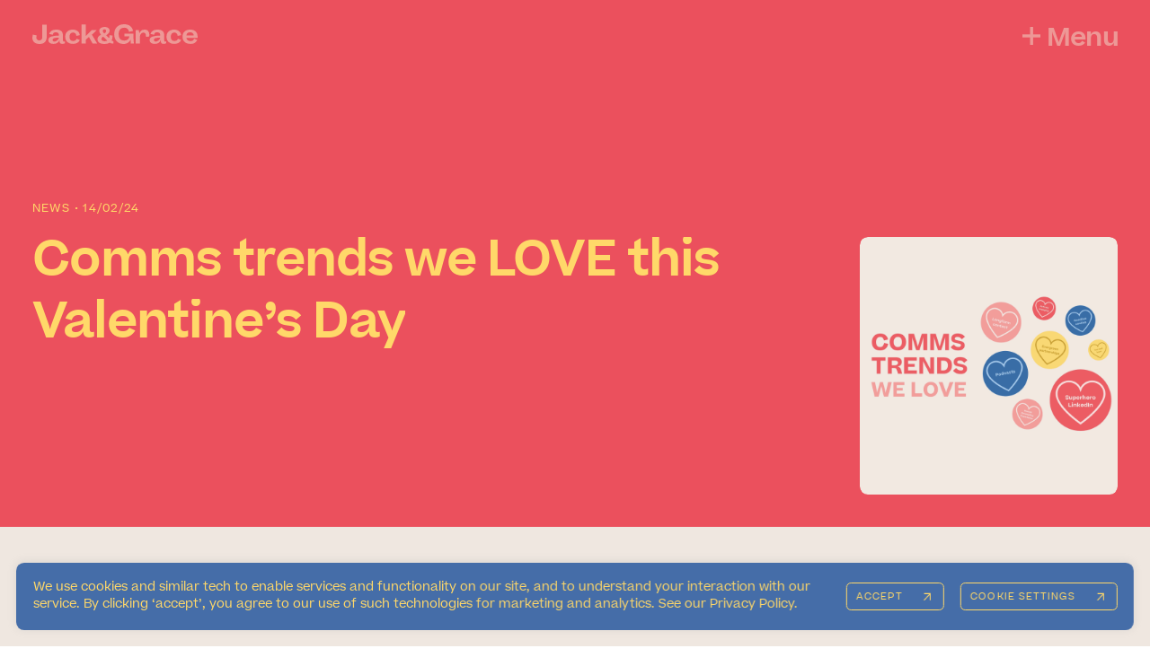

--- FILE ---
content_type: text/html; charset=UTF-8
request_url: https://www.jackandgrace.co.uk/comms-trends-we-love-this-valentines-day/
body_size: 24607
content:
<!DOCTYPE html>
<html lang="en-GB">
<head>
<meta charset="UTF-8">
<meta http-equiv="X-UA-Compatible" content="IE=edge">
<title>Comms trends we LOVE this Valentine’s Day - Jack &amp; Grace</title>
<meta name="viewport" content="width=device-width, initial-scale=1">
<link rel="preconnect" href="https://fonts.googleapis.com">
<link rel="preconnect" href="https://fonts.gstatic.com" crossorigin>
<link href="https://fonts.googleapis.com/css2?family=Source+Sans+Pro:wght@300;400;600;700&display=swap" rel="stylesheet">
<link rel="apple-touch-icon" sizes="180x180" href="https://jackandgrace.b-cdn.net/wp-content/themes/jack-and-grace/assets/favicon/apple-touch-icon.png">
<link rel="icon" type="image/png" sizes="32x32" href="https://jackandgrace.b-cdn.net/wp-content/themes/jack-and-grace/assets/favicon/favicon-32x32.png">
<link rel="icon" type="image/png" sizes="16x16" href="https://jackandgrace.b-cdn.net/wp-content/themes/jack-and-grace/assets/favicon/favicon-16x16.png">
<link rel="manifest" href="https://jackandgrace.b-cdn.net/wp-content/themes/jack-and-grace/assets/favicon/site.webmanifest">
<meta name="msapplication-TileColor" content="#da532c">
<meta name="theme-color" content="#ffffff">
<script src="https://unpkg.com/@lottiefiles/lottie-player@latest/dist/lottie-player.js"></script>
<script src="https://cdnjs.cloudflare.com/ajax/libs/bodymovin/5.11.0/lottie.min.js" integrity="sha512-XCthc/WzPfa+oa49Z3TI6MUK/zlqd67KwyRL9/R19z6uMqBNuv8iEnJ8FWHUFAjC6srr8w3FMZA91Tfn60T/9Q==" crossorigin="anonymous" referrerpolicy="no-referrer"></script>
<!-- Google tag (gtag.js) -->
<script async src="https://www.googletagmanager.com/gtag/js?id=G-6CH0CNE456"></script>
<script>
window.dataLayer = window.dataLayer || [];
function gtag(){dataLayer.push(arguments);}
gtag('js', new Date());
gtag('config', 'G-6CH0CNE456');
</script>
<meta name='robots' content='index, follow, max-image-preview:large, max-snippet:-1, max-video-preview:-1' />
<!-- This site is optimized with the Yoast SEO plugin v26.6 - https://yoast.com/wordpress/plugins/seo/ -->
<meta name="description" content="Here&#039;s some of the comms trends we have heart eyes for in 2024. With love and Happy Valentine&#039;s Day, from Team Jack &amp; Grace." />
<link rel="canonical" href="https://www.jackandgrace.co.uk/comms-trends-we-love-this-valentines-day/" />
<meta property="og:locale" content="en_GB" />
<meta property="og:type" content="article" />
<meta property="og:title" content="Comms trends we LOVE this Valentine’s Day - Jack &amp; Grace" />
<meta property="og:description" content="Here&#039;s some of the comms trends we have heart eyes for in 2024. With love and Happy Valentine&#039;s Day, from Team Jack &amp; Grace." />
<meta property="og:url" content="https://www.jackandgrace.co.uk/comms-trends-we-love-this-valentines-day/" />
<meta property="og:site_name" content="Jack &amp; Grace" />
<meta property="article:published_time" content="2024-02-14T08:00:23+00:00" />
<meta property="article:modified_time" content="2024-02-14T08:19:04+00:00" />
<meta property="og:image" content="https://jackandgrace.b-cdn.net/wp-content/uploads/2024/02/Screenshot-2024-02-14-at-08.13.10.png" />
<meta property="og:image:width" content="1556" />
<meta property="og:image:height" content="1556" />
<meta property="og:image:type" content="image/png" />
<meta name="author" content="admin_jackgrace" />
<meta name="twitter:card" content="summary_large_image" />
<meta name="twitter:label1" content="Written by" />
<meta name="twitter:data1" content="admin_jackgrace" />
<meta name="twitter:label2" content="Estimated reading time" />
<meta name="twitter:data2" content="5 minutes" />
<script type="application/ld+json" class="yoast-schema-graph">{"@context":"https://schema.org","@graph":[{"@type":"WebPage","@id":"https://www.jackandgrace.co.uk/comms-trends-we-love-this-valentines-day/","url":"https://www.jackandgrace.co.uk/comms-trends-we-love-this-valentines-day/","name":"Comms trends we LOVE this Valentine’s Day - Jack &amp; Grace","isPartOf":{"@id":"https://www.jackandgrace.co.uk/#website"},"primaryImageOfPage":{"@id":"https://www.jackandgrace.co.uk/comms-trends-we-love-this-valentines-day/#primaryimage"},"image":{"@id":"https://www.jackandgrace.co.uk/comms-trends-we-love-this-valentines-day/#primaryimage"},"thumbnailUrl":"https://jackandgrace.b-cdn.net/wp-content/uploads/2024/02/Screenshot-2024-02-14-at-08.13.10.png","datePublished":"2024-02-14T08:00:23+00:00","dateModified":"2024-02-14T08:19:04+00:00","author":{"@id":"https://www.jackandgrace.co.uk/#/schema/person/b4fe46baa3b7508fe6abadf99764df45"},"description":"Here's some of the comms trends we have heart eyes for in 2024. With love and Happy Valentine's Day, from Team Jack & Grace.","breadcrumb":{"@id":"https://www.jackandgrace.co.uk/comms-trends-we-love-this-valentines-day/#breadcrumb"},"inLanguage":"en-GB","potentialAction":[{"@type":"ReadAction","target":["https://www.jackandgrace.co.uk/comms-trends-we-love-this-valentines-day/"]}]},{"@type":"ImageObject","inLanguage":"en-GB","@id":"https://www.jackandgrace.co.uk/comms-trends-we-love-this-valentines-day/#primaryimage","url":"https://jackandgrace.b-cdn.net/wp-content/uploads/2024/02/Screenshot-2024-02-14-at-08.13.10.png","contentUrl":"https://jackandgrace.b-cdn.net/wp-content/uploads/2024/02/Screenshot-2024-02-14-at-08.13.10.png","width":1556,"height":1556,"caption":"Comms trends we love at J&G"},{"@type":"BreadcrumbList","@id":"https://www.jackandgrace.co.uk/comms-trends-we-love-this-valentines-day/#breadcrumb","itemListElement":[{"@type":"ListItem","position":1,"name":"Home","item":"https://www.jackandgrace.co.uk/"},{"@type":"ListItem","position":2,"name":"News","item":"https://www.jackandgrace.co.uk/news/"},{"@type":"ListItem","position":3,"name":"Comms trends we LOVE this Valentine’s Day"}]},{"@type":"WebSite","@id":"https://www.jackandgrace.co.uk/#website","url":"https://www.jackandgrace.co.uk/","name":"Jack &amp; Grace","description":"Certified B Corp communications agency","potentialAction":[{"@type":"SearchAction","target":{"@type":"EntryPoint","urlTemplate":"https://www.jackandgrace.co.uk/?s={search_term_string}"},"query-input":{"@type":"PropertyValueSpecification","valueRequired":true,"valueName":"search_term_string"}}],"inLanguage":"en-GB"},{"@type":"Person","@id":"https://www.jackandgrace.co.uk/#/schema/person/b4fe46baa3b7508fe6abadf99764df45","name":"admin_jackgrace","image":{"@type":"ImageObject","inLanguage":"en-GB","@id":"https://www.jackandgrace.co.uk/#/schema/person/image/","url":"https://secure.gravatar.com/avatar/c3b330f2a9047dbbfccfecca041091a25e3cbf5f66130ac802e891d9c7cd41d2?s=96&d=mm&r=g","contentUrl":"https://secure.gravatar.com/avatar/c3b330f2a9047dbbfccfecca041091a25e3cbf5f66130ac802e891d9c7cd41d2?s=96&d=mm&r=g","caption":"admin_jackgrace"},"sameAs":["http://jack-grace.local"],"url":"https://www.jackandgrace.co.uk/author/admin_jackgrace/"}]}</script>
<!-- / Yoast SEO plugin. -->
<link rel='dns-prefetch' href='//ajax.googleapis.com' />
<link rel='dns-prefetch' href='//www.google.com' />
<link rel='preconnect' href='https://jackandgrace.b-cdn.net' />
<link rel="alternate" title="oEmbed (JSON)" type="application/json+oembed" href="https://www.jackandgrace.co.uk/wp-json/oembed/1.0/embed?url=https%3A%2F%2Fwww.jackandgrace.co.uk%2Fcomms-trends-we-love-this-valentines-day%2F" />
<link rel="alternate" title="oEmbed (XML)" type="text/xml+oembed" href="https://www.jackandgrace.co.uk/wp-json/oembed/1.0/embed?url=https%3A%2F%2Fwww.jackandgrace.co.uk%2Fcomms-trends-we-love-this-valentines-day%2F&#038;format=xml" />
<style id='wp-img-auto-sizes-contain-inline-css' type='text/css'>
img:is([sizes=auto i],[sizes^="auto," i]){contain-intrinsic-size:3000px 1500px}
/*# sourceURL=wp-img-auto-sizes-contain-inline-css */
</style>
<style id='wp-block-library-inline-css' type='text/css'>
:root{--wp-block-synced-color:#7a00df;--wp-block-synced-color--rgb:122,0,223;--wp-bound-block-color:var(--wp-block-synced-color);--wp-editor-canvas-background:#ddd;--wp-admin-theme-color:#007cba;--wp-admin-theme-color--rgb:0,124,186;--wp-admin-theme-color-darker-10:#006ba1;--wp-admin-theme-color-darker-10--rgb:0,107,160.5;--wp-admin-theme-color-darker-20:#005a87;--wp-admin-theme-color-darker-20--rgb:0,90,135;--wp-admin-border-width-focus:2px}@media (min-resolution:192dpi){:root{--wp-admin-border-width-focus:1.5px}}.wp-element-button{cursor:pointer}:root .has-very-light-gray-background-color{background-color:#eee}:root .has-very-dark-gray-background-color{background-color:#313131}:root .has-very-light-gray-color{color:#eee}:root .has-very-dark-gray-color{color:#313131}:root .has-vivid-green-cyan-to-vivid-cyan-blue-gradient-background{background:linear-gradient(135deg,#00d084,#0693e3)}:root .has-purple-crush-gradient-background{background:linear-gradient(135deg,#34e2e4,#4721fb 50%,#ab1dfe)}:root .has-hazy-dawn-gradient-background{background:linear-gradient(135deg,#faaca8,#dad0ec)}:root .has-subdued-olive-gradient-background{background:linear-gradient(135deg,#fafae1,#67a671)}:root .has-atomic-cream-gradient-background{background:linear-gradient(135deg,#fdd79a,#004a59)}:root .has-nightshade-gradient-background{background:linear-gradient(135deg,#330968,#31cdcf)}:root .has-midnight-gradient-background{background:linear-gradient(135deg,#020381,#2874fc)}:root{--wp--preset--font-size--normal:16px;--wp--preset--font-size--huge:42px}.has-regular-font-size{font-size:1em}.has-larger-font-size{font-size:2.625em}.has-normal-font-size{font-size:var(--wp--preset--font-size--normal)}.has-huge-font-size{font-size:var(--wp--preset--font-size--huge)}.has-text-align-center{text-align:center}.has-text-align-left{text-align:left}.has-text-align-right{text-align:right}.has-fit-text{white-space:nowrap!important}#end-resizable-editor-section{display:none}.aligncenter{clear:both}.items-justified-left{justify-content:flex-start}.items-justified-center{justify-content:center}.items-justified-right{justify-content:flex-end}.items-justified-space-between{justify-content:space-between}.screen-reader-text{border:0;clip-path:inset(50%);height:1px;margin:-1px;overflow:hidden;padding:0;position:absolute;width:1px;word-wrap:normal!important}.screen-reader-text:focus{background-color:#ddd;clip-path:none;color:#444;display:block;font-size:1em;height:auto;left:5px;line-height:normal;padding:15px 23px 14px;text-decoration:none;top:5px;width:auto;z-index:100000}html :where(.has-border-color){border-style:solid}html :where([style*=border-top-color]){border-top-style:solid}html :where([style*=border-right-color]){border-right-style:solid}html :where([style*=border-bottom-color]){border-bottom-style:solid}html :where([style*=border-left-color]){border-left-style:solid}html :where([style*=border-width]){border-style:solid}html :where([style*=border-top-width]){border-top-style:solid}html :where([style*=border-right-width]){border-right-style:solid}html :where([style*=border-bottom-width]){border-bottom-style:solid}html :where([style*=border-left-width]){border-left-style:solid}html :where(img[class*=wp-image-]){height:auto;max-width:100%}:where(figure){margin:0 0 1em}html :where(.is-position-sticky){--wp-admin--admin-bar--position-offset:var(--wp-admin--admin-bar--height,0px)}@media screen and (max-width:600px){html :where(.is-position-sticky){--wp-admin--admin-bar--position-offset:0px}}
/*# sourceURL=wp-block-library-inline-css */
</style><style id='global-styles-inline-css' type='text/css'>
:root{--wp--preset--aspect-ratio--square: 1;--wp--preset--aspect-ratio--4-3: 4/3;--wp--preset--aspect-ratio--3-4: 3/4;--wp--preset--aspect-ratio--3-2: 3/2;--wp--preset--aspect-ratio--2-3: 2/3;--wp--preset--aspect-ratio--16-9: 16/9;--wp--preset--aspect-ratio--9-16: 9/16;--wp--preset--color--black: #000000;--wp--preset--color--cyan-bluish-gray: #abb8c3;--wp--preset--color--white: #ffffff;--wp--preset--color--pale-pink: #f78da7;--wp--preset--color--vivid-red: #cf2e2e;--wp--preset--color--luminous-vivid-orange: #ff6900;--wp--preset--color--luminous-vivid-amber: #fcb900;--wp--preset--color--light-green-cyan: #7bdcb5;--wp--preset--color--vivid-green-cyan: #00d084;--wp--preset--color--pale-cyan-blue: #8ed1fc;--wp--preset--color--vivid-cyan-blue: #0693e3;--wp--preset--color--vivid-purple: #9b51e0;--wp--preset--gradient--vivid-cyan-blue-to-vivid-purple: linear-gradient(135deg,rgb(6,147,227) 0%,rgb(155,81,224) 100%);--wp--preset--gradient--light-green-cyan-to-vivid-green-cyan: linear-gradient(135deg,rgb(122,220,180) 0%,rgb(0,208,130) 100%);--wp--preset--gradient--luminous-vivid-amber-to-luminous-vivid-orange: linear-gradient(135deg,rgb(252,185,0) 0%,rgb(255,105,0) 100%);--wp--preset--gradient--luminous-vivid-orange-to-vivid-red: linear-gradient(135deg,rgb(255,105,0) 0%,rgb(207,46,46) 100%);--wp--preset--gradient--very-light-gray-to-cyan-bluish-gray: linear-gradient(135deg,rgb(238,238,238) 0%,rgb(169,184,195) 100%);--wp--preset--gradient--cool-to-warm-spectrum: linear-gradient(135deg,rgb(74,234,220) 0%,rgb(151,120,209) 20%,rgb(207,42,186) 40%,rgb(238,44,130) 60%,rgb(251,105,98) 80%,rgb(254,248,76) 100%);--wp--preset--gradient--blush-light-purple: linear-gradient(135deg,rgb(255,206,236) 0%,rgb(152,150,240) 100%);--wp--preset--gradient--blush-bordeaux: linear-gradient(135deg,rgb(254,205,165) 0%,rgb(254,45,45) 50%,rgb(107,0,62) 100%);--wp--preset--gradient--luminous-dusk: linear-gradient(135deg,rgb(255,203,112) 0%,rgb(199,81,192) 50%,rgb(65,88,208) 100%);--wp--preset--gradient--pale-ocean: linear-gradient(135deg,rgb(255,245,203) 0%,rgb(182,227,212) 50%,rgb(51,167,181) 100%);--wp--preset--gradient--electric-grass: linear-gradient(135deg,rgb(202,248,128) 0%,rgb(113,206,126) 100%);--wp--preset--gradient--midnight: linear-gradient(135deg,rgb(2,3,129) 0%,rgb(40,116,252) 100%);--wp--preset--font-size--small: 13px;--wp--preset--font-size--medium: 20px;--wp--preset--font-size--large: 36px;--wp--preset--font-size--x-large: 42px;--wp--preset--spacing--20: 0.44rem;--wp--preset--spacing--30: 0.67rem;--wp--preset--spacing--40: 1rem;--wp--preset--spacing--50: 1.5rem;--wp--preset--spacing--60: 2.25rem;--wp--preset--spacing--70: 3.38rem;--wp--preset--spacing--80: 5.06rem;--wp--preset--shadow--natural: 6px 6px 9px rgba(0, 0, 0, 0.2);--wp--preset--shadow--deep: 12px 12px 50px rgba(0, 0, 0, 0.4);--wp--preset--shadow--sharp: 6px 6px 0px rgba(0, 0, 0, 0.2);--wp--preset--shadow--outlined: 6px 6px 0px -3px rgb(255, 255, 255), 6px 6px rgb(0, 0, 0);--wp--preset--shadow--crisp: 6px 6px 0px rgb(0, 0, 0);}:where(.is-layout-flex){gap: 0.5em;}:where(.is-layout-grid){gap: 0.5em;}body .is-layout-flex{display: flex;}.is-layout-flex{flex-wrap: wrap;align-items: center;}.is-layout-flex > :is(*, div){margin: 0;}body .is-layout-grid{display: grid;}.is-layout-grid > :is(*, div){margin: 0;}:where(.wp-block-columns.is-layout-flex){gap: 2em;}:where(.wp-block-columns.is-layout-grid){gap: 2em;}:where(.wp-block-post-template.is-layout-flex){gap: 1.25em;}:where(.wp-block-post-template.is-layout-grid){gap: 1.25em;}.has-black-color{color: var(--wp--preset--color--black) !important;}.has-cyan-bluish-gray-color{color: var(--wp--preset--color--cyan-bluish-gray) !important;}.has-white-color{color: var(--wp--preset--color--white) !important;}.has-pale-pink-color{color: var(--wp--preset--color--pale-pink) !important;}.has-vivid-red-color{color: var(--wp--preset--color--vivid-red) !important;}.has-luminous-vivid-orange-color{color: var(--wp--preset--color--luminous-vivid-orange) !important;}.has-luminous-vivid-amber-color{color: var(--wp--preset--color--luminous-vivid-amber) !important;}.has-light-green-cyan-color{color: var(--wp--preset--color--light-green-cyan) !important;}.has-vivid-green-cyan-color{color: var(--wp--preset--color--vivid-green-cyan) !important;}.has-pale-cyan-blue-color{color: var(--wp--preset--color--pale-cyan-blue) !important;}.has-vivid-cyan-blue-color{color: var(--wp--preset--color--vivid-cyan-blue) !important;}.has-vivid-purple-color{color: var(--wp--preset--color--vivid-purple) !important;}.has-black-background-color{background-color: var(--wp--preset--color--black) !important;}.has-cyan-bluish-gray-background-color{background-color: var(--wp--preset--color--cyan-bluish-gray) !important;}.has-white-background-color{background-color: var(--wp--preset--color--white) !important;}.has-pale-pink-background-color{background-color: var(--wp--preset--color--pale-pink) !important;}.has-vivid-red-background-color{background-color: var(--wp--preset--color--vivid-red) !important;}.has-luminous-vivid-orange-background-color{background-color: var(--wp--preset--color--luminous-vivid-orange) !important;}.has-luminous-vivid-amber-background-color{background-color: var(--wp--preset--color--luminous-vivid-amber) !important;}.has-light-green-cyan-background-color{background-color: var(--wp--preset--color--light-green-cyan) !important;}.has-vivid-green-cyan-background-color{background-color: var(--wp--preset--color--vivid-green-cyan) !important;}.has-pale-cyan-blue-background-color{background-color: var(--wp--preset--color--pale-cyan-blue) !important;}.has-vivid-cyan-blue-background-color{background-color: var(--wp--preset--color--vivid-cyan-blue) !important;}.has-vivid-purple-background-color{background-color: var(--wp--preset--color--vivid-purple) !important;}.has-black-border-color{border-color: var(--wp--preset--color--black) !important;}.has-cyan-bluish-gray-border-color{border-color: var(--wp--preset--color--cyan-bluish-gray) !important;}.has-white-border-color{border-color: var(--wp--preset--color--white) !important;}.has-pale-pink-border-color{border-color: var(--wp--preset--color--pale-pink) !important;}.has-vivid-red-border-color{border-color: var(--wp--preset--color--vivid-red) !important;}.has-luminous-vivid-orange-border-color{border-color: var(--wp--preset--color--luminous-vivid-orange) !important;}.has-luminous-vivid-amber-border-color{border-color: var(--wp--preset--color--luminous-vivid-amber) !important;}.has-light-green-cyan-border-color{border-color: var(--wp--preset--color--light-green-cyan) !important;}.has-vivid-green-cyan-border-color{border-color: var(--wp--preset--color--vivid-green-cyan) !important;}.has-pale-cyan-blue-border-color{border-color: var(--wp--preset--color--pale-cyan-blue) !important;}.has-vivid-cyan-blue-border-color{border-color: var(--wp--preset--color--vivid-cyan-blue) !important;}.has-vivid-purple-border-color{border-color: var(--wp--preset--color--vivid-purple) !important;}.has-vivid-cyan-blue-to-vivid-purple-gradient-background{background: var(--wp--preset--gradient--vivid-cyan-blue-to-vivid-purple) !important;}.has-light-green-cyan-to-vivid-green-cyan-gradient-background{background: var(--wp--preset--gradient--light-green-cyan-to-vivid-green-cyan) !important;}.has-luminous-vivid-amber-to-luminous-vivid-orange-gradient-background{background: var(--wp--preset--gradient--luminous-vivid-amber-to-luminous-vivid-orange) !important;}.has-luminous-vivid-orange-to-vivid-red-gradient-background{background: var(--wp--preset--gradient--luminous-vivid-orange-to-vivid-red) !important;}.has-very-light-gray-to-cyan-bluish-gray-gradient-background{background: var(--wp--preset--gradient--very-light-gray-to-cyan-bluish-gray) !important;}.has-cool-to-warm-spectrum-gradient-background{background: var(--wp--preset--gradient--cool-to-warm-spectrum) !important;}.has-blush-light-purple-gradient-background{background: var(--wp--preset--gradient--blush-light-purple) !important;}.has-blush-bordeaux-gradient-background{background: var(--wp--preset--gradient--blush-bordeaux) !important;}.has-luminous-dusk-gradient-background{background: var(--wp--preset--gradient--luminous-dusk) !important;}.has-pale-ocean-gradient-background{background: var(--wp--preset--gradient--pale-ocean) !important;}.has-electric-grass-gradient-background{background: var(--wp--preset--gradient--electric-grass) !important;}.has-midnight-gradient-background{background: var(--wp--preset--gradient--midnight) !important;}.has-small-font-size{font-size: var(--wp--preset--font-size--small) !important;}.has-medium-font-size{font-size: var(--wp--preset--font-size--medium) !important;}.has-large-font-size{font-size: var(--wp--preset--font-size--large) !important;}.has-x-large-font-size{font-size: var(--wp--preset--font-size--x-large) !important;}
/*# sourceURL=global-styles-inline-css */
</style>
<style id='classic-theme-styles-inline-css' type='text/css'>
/*! This file is auto-generated */
.wp-block-button__link{color:#fff;background-color:#32373c;border-radius:9999px;box-shadow:none;text-decoration:none;padding:calc(.667em + 2px) calc(1.333em + 2px);font-size:1.125em}.wp-block-file__button{background:#32373c;color:#fff;text-decoration:none}
/*# sourceURL=/wp-includes/css/classic-themes.min.css */
</style>
<link rel='stylesheet' id='search-filter-plugin-styles-css' href='https://jackandgrace.b-cdn.net/wp-content/plugins/search-filter-pro/public/assets/css/search-filter.min.css?ver=2.5.21' type='text/css' media='all' />
<link rel='stylesheet' id='style-css' href='https://jackandgrace.b-cdn.net/wp-content/themes/jack-and-grace/dist/css/main.css?ver=1.0.2' type='text/css' media='all' />
<link rel='stylesheet' id='wp-paginate-css' href='https://jackandgrace.b-cdn.net/wp-content/plugins/wp-paginate/css/wp-paginate.css?ver=2.2.4' type='text/css' media='screen' />
<script type="text/javascript" id="cookie-law-info-js-extra">
/* <![CDATA[ */
var _ckyConfig = {"_ipData":[],"_assetsURL":"https://jackandgrace.b-cdn.net/wp-content/plugins/cookie-law-info/lite/frontend/images/","_publicURL":"https://www.jackandgrace.co.uk","_expiry":"365","_categories":[{"name":"Necessary","slug":"necessary","isNecessary":true,"ccpaDoNotSell":true,"cookies":[],"active":true,"defaultConsent":{"gdpr":true,"ccpa":true}},{"name":"Functional","slug":"functional","isNecessary":false,"ccpaDoNotSell":true,"cookies":[],"active":true,"defaultConsent":{"gdpr":false,"ccpa":false}},{"name":"Analytics","slug":"analytics","isNecessary":false,"ccpaDoNotSell":true,"cookies":[],"active":true,"defaultConsent":{"gdpr":false,"ccpa":false}},{"name":"Performance","slug":"performance","isNecessary":false,"ccpaDoNotSell":true,"cookies":[],"active":true,"defaultConsent":{"gdpr":false,"ccpa":false}},{"name":"Advertisement","slug":"advertisement","isNecessary":false,"ccpaDoNotSell":true,"cookies":[],"active":true,"defaultConsent":{"gdpr":false,"ccpa":false}}],"_activeLaw":"gdpr","_rootDomain":"","_block":"1","_showBanner":"1","_bannerConfig":{"settings":{"type":"banner","preferenceCenterType":"popup","position":"bottom","applicableLaw":"gdpr"},"behaviours":{"reloadBannerOnAccept":false,"loadAnalyticsByDefault":false,"animations":{"onLoad":"animate","onHide":"sticky"}},"config":{"revisitConsent":{"status":false,"tag":"revisit-consent","position":"bottom-left","meta":{"url":"#"},"styles":{"background-color":"#0056A7"},"elements":{"title":{"type":"text","tag":"revisit-consent-title","status":true,"styles":{"color":"#0056a7"}}}},"preferenceCenter":{"toggle":{"status":true,"tag":"detail-category-toggle","type":"toggle","states":{"active":{"styles":{"background-color":"#1863DC"}},"inactive":{"styles":{"background-color":"#D0D5D2"}}}}},"categoryPreview":{"status":false,"toggle":{"status":true,"tag":"detail-category-preview-toggle","type":"toggle","states":{"active":{"styles":{"background-color":"#1863DC"}},"inactive":{"styles":{"background-color":"#D0D5D2"}}}}},"videoPlaceholder":{"status":true,"styles":{"background-color":"#000000","border-color":"#000000","color":"#ffffff"}},"readMore":{"status":false,"tag":"readmore-button","type":"link","meta":{"noFollow":true,"newTab":true},"styles":{"color":"#1863DC","background-color":"transparent","border-color":"transparent"}},"showMore":{"status":true,"tag":"show-desc-button","type":"button","styles":{"color":"#1863DC"}},"showLess":{"status":true,"tag":"hide-desc-button","type":"button","styles":{"color":"#1863DC"}},"alwaysActive":{"status":true,"tag":"always-active","styles":{"color":"#008000"}},"manualLinks":{"status":true,"tag":"manual-links","type":"link","styles":{"color":"#1863DC"}},"auditTable":{"status":true},"optOption":{"status":true,"toggle":{"status":true,"tag":"optout-option-toggle","type":"toggle","states":{"active":{"styles":{"background-color":"#1863dc"}},"inactive":{"styles":{"background-color":"#FFFFFF"}}}}}}},"_version":"3.3.8","_logConsent":"1","_tags":[{"tag":"accept-button","styles":{"color":"#FFD869","background-color":"#456DA8","border-color":"#FFD869"}},{"tag":"reject-button","styles":{"color":"#1863DC","background-color":"transparent","border-color":"#1863DC"}},{"tag":"settings-button","styles":{"color":"#FFD869","background-color":"#456DA8","border-color":"#FFD869"}},{"tag":"readmore-button","styles":{"color":"#1863DC","background-color":"transparent","border-color":"transparent"}},{"tag":"donotsell-button","styles":{"color":"#1863DC","background-color":"transparent","border-color":"transparent"}},{"tag":"show-desc-button","styles":{"color":"#1863DC"}},{"tag":"hide-desc-button","styles":{"color":"#1863DC"}},{"tag":"cky-always-active","styles":[]},{"tag":"cky-link","styles":[]},{"tag":"accept-button","styles":{"color":"#FFD869","background-color":"#456DA8","border-color":"#FFD869"}},{"tag":"revisit-consent","styles":{"background-color":"#0056A7"}}],"_shortCodes":[{"key":"cky_readmore","content":"\u003Ca href=\"#\" class=\"cky-policy\" aria-label=\"Cookie Policy\" target=\"_blank\" rel=\"noopener\" data-cky-tag=\"readmore-button\"\u003ECookie Policy\u003C/a\u003E","tag":"readmore-button","status":false,"attributes":{"rel":"nofollow","target":"_blank"}},{"key":"cky_show_desc","content":"\u003Cbutton class=\"cky-show-desc-btn\" data-cky-tag=\"show-desc-button\" aria-label=\"Show more\"\u003EShow more\u003C/button\u003E","tag":"show-desc-button","status":true,"attributes":[]},{"key":"cky_hide_desc","content":"\u003Cbutton class=\"cky-show-desc-btn\" data-cky-tag=\"hide-desc-button\" aria-label=\"Show less\"\u003EShow less\u003C/button\u003E","tag":"hide-desc-button","status":true,"attributes":[]},{"key":"cky_optout_show_desc","content":"[cky_optout_show_desc]","tag":"optout-show-desc-button","status":true,"attributes":[]},{"key":"cky_optout_hide_desc","content":"[cky_optout_hide_desc]","tag":"optout-hide-desc-button","status":true,"attributes":[]},{"key":"cky_category_toggle_label","content":"[cky_{{status}}_category_label] [cky_preference_{{category_slug}}_title]","tag":"","status":true,"attributes":[]},{"key":"cky_enable_category_label","content":"Enable","tag":"","status":true,"attributes":[]},{"key":"cky_disable_category_label","content":"Disable","tag":"","status":true,"attributes":[]},{"key":"cky_video_placeholder","content":"\u003Cdiv class=\"video-placeholder-normal\" data-cky-tag=\"video-placeholder\" id=\"[UNIQUEID]\"\u003E\u003Cp class=\"video-placeholder-text-normal\" data-cky-tag=\"placeholder-title\"\u003EPlease accept cookies to access this content\u003C/p\u003E\u003C/div\u003E","tag":"","status":true,"attributes":[]},{"key":"cky_enable_optout_label","content":"Enable","tag":"","status":true,"attributes":[]},{"key":"cky_disable_optout_label","content":"Disable","tag":"","status":true,"attributes":[]},{"key":"cky_optout_toggle_label","content":"[cky_{{status}}_optout_label] [cky_optout_option_title]","tag":"","status":true,"attributes":[]},{"key":"cky_optout_option_title","content":"Do Not Sell or Share My Personal Information","tag":"","status":true,"attributes":[]},{"key":"cky_optout_close_label","content":"Close","tag":"","status":true,"attributes":[]},{"key":"cky_preference_close_label","content":"Close","tag":"","status":true,"attributes":[]}],"_rtl":"","_language":"en","_providersToBlock":[]};
var _ckyStyles = {"css":".cky-overlay{background: #000000; opacity: 0.4; position: fixed; top: 0; left: 0; width: 100%; height: 100%; z-index: 99999999;}.cky-hide{display: none;}.cky-btn-revisit-wrapper{display: flex; align-items: center; justify-content: center; background: #0056a7; width: 45px; height: 45px; border-radius: 50%; position: fixed; z-index: 999999; cursor: pointer;}.cky-revisit-bottom-left{bottom: 15px; left: 15px;}.cky-revisit-bottom-right{bottom: 15px; right: 15px;}.cky-btn-revisit-wrapper .cky-btn-revisit{display: flex; align-items: center; justify-content: center; background: none; border: none; cursor: pointer; position: relative; margin: 0; padding: 0;}.cky-btn-revisit-wrapper .cky-btn-revisit img{max-width: fit-content; margin: 0; height: 30px; width: 30px;}.cky-revisit-bottom-left:hover::before{content: attr(data-tooltip); position: absolute; background: #4e4b66; color: #ffffff; left: calc(100% + 7px); font-size: 12px; line-height: 16px; width: max-content; padding: 4px 8px; border-radius: 4px;}.cky-revisit-bottom-left:hover::after{position: absolute; content: \"\"; border: 5px solid transparent; left: calc(100% + 2px); border-left-width: 0; border-right-color: #4e4b66;}.cky-revisit-bottom-right:hover::before{content: attr(data-tooltip); position: absolute; background: #4e4b66; color: #ffffff; right: calc(100% + 7px); font-size: 12px; line-height: 16px; width: max-content; padding: 4px 8px; border-radius: 4px;}.cky-revisit-bottom-right:hover::after{position: absolute; content: \"\"; border: 5px solid transparent; right: calc(100% + 2px); border-right-width: 0; border-left-color: #4e4b66;}.cky-revisit-hide{display: none;}.cky-consent-container{position: fixed; width: 100%; box-sizing: border-box; z-index: 9999999;}.cky-consent-container .cky-consent-bar{background: #ffffff; border: 1px solid; padding: 16.5px 24px; box-shadow: 0 -1px 10px 0 #acabab4d;}.cky-banner-bottom{bottom: 0; left: 0;}.cky-banner-top{top: 0; left: 0;}.cky-custom-brand-logo-wrapper .cky-custom-brand-logo{width: 100px; height: auto; margin: 0 0 12px 0;}.cky-notice .cky-title{color: #212121; font-weight: 700; font-size: 18px; line-height: 24px; margin: 0 0 12px 0;}.cky-notice-group{display: flex; justify-content: space-between; align-items: center; font-size: 14px; line-height: 24px; font-weight: 400;}.cky-notice-des *,.cky-preference-content-wrapper *,.cky-accordion-header-des *,.cky-gpc-wrapper .cky-gpc-desc *{font-size: 14px;}.cky-notice-des{color: #212121; font-size: 14px; line-height: 24px; font-weight: 400;}.cky-notice-des img{height: 25px; width: 25px;}.cky-consent-bar .cky-notice-des p,.cky-gpc-wrapper .cky-gpc-desc p,.cky-preference-body-wrapper .cky-preference-content-wrapper p,.cky-accordion-header-wrapper .cky-accordion-header-des p,.cky-cookie-des-table li div:last-child p{color: inherit; margin-top: 0; overflow-wrap: break-word;}.cky-notice-des P:last-child,.cky-preference-content-wrapper p:last-child,.cky-cookie-des-table li div:last-child p:last-child,.cky-gpc-wrapper .cky-gpc-desc p:last-child{margin-bottom: 0;}.cky-notice-des a.cky-policy,.cky-notice-des button.cky-policy{font-size: 14px; color: #1863dc; white-space: nowrap; cursor: pointer; background: transparent; border: 1px solid; text-decoration: underline;}.cky-notice-des button.cky-policy{padding: 0;}.cky-notice-des a.cky-policy:focus-visible,.cky-notice-des button.cky-policy:focus-visible,.cky-preference-content-wrapper .cky-show-desc-btn:focus-visible,.cky-accordion-header .cky-accordion-btn:focus-visible,.cky-preference-header .cky-btn-close:focus-visible,.cky-switch input[type=\"checkbox\"]:focus-visible,.cky-footer-wrapper a:focus-visible,.cky-btn:focus-visible{outline: 2px solid #1863dc; outline-offset: 2px;}.cky-btn:focus:not(:focus-visible),.cky-accordion-header .cky-accordion-btn:focus:not(:focus-visible),.cky-preference-content-wrapper .cky-show-desc-btn:focus:not(:focus-visible),.cky-btn-revisit-wrapper .cky-btn-revisit:focus:not(:focus-visible),.cky-preference-header .cky-btn-close:focus:not(:focus-visible),.cky-consent-bar .cky-banner-btn-close:focus:not(:focus-visible){outline: 0;}button.cky-show-desc-btn:not(:hover):not(:active){color: #1863dc; background: transparent;}button.cky-accordion-btn:not(:hover):not(:active),button.cky-banner-btn-close:not(:hover):not(:active),button.cky-btn-close:not(:hover):not(:active),button.cky-btn-revisit:not(:hover):not(:active){background: transparent;}.cky-consent-bar button:hover,.cky-modal.cky-modal-open button:hover,.cky-consent-bar button:focus,.cky-modal.cky-modal-open button:focus{text-decoration: none;}.cky-notice-btn-wrapper{display: flex; justify-content: center; align-items: center; margin-left: 15px;}.cky-notice-btn-wrapper .cky-btn{text-shadow: none; box-shadow: none;}.cky-btn{font-size: 14px; font-family: inherit; line-height: 24px; padding: 8px 27px; font-weight: 500; margin: 0 8px 0 0; border-radius: 2px; white-space: nowrap; cursor: pointer; text-align: center; text-transform: none; min-height: 0;}.cky-btn:hover{opacity: 0.8;}.cky-btn-customize{color: #1863dc; background: transparent; border: 2px solid #1863dc;}.cky-btn-reject{color: #1863dc; background: transparent; border: 2px solid #1863dc;}.cky-btn-accept{background: #1863dc; color: #ffffff; border: 2px solid #1863dc;}.cky-btn:last-child{margin-right: 0;}@media (max-width: 768px){.cky-notice-group{display: block;}.cky-notice-btn-wrapper{margin-left: 0;}.cky-notice-btn-wrapper .cky-btn{flex: auto; max-width: 100%; margin-top: 10px; white-space: unset;}}@media (max-width: 576px){.cky-notice-btn-wrapper{flex-direction: column;}.cky-custom-brand-logo-wrapper, .cky-notice .cky-title, .cky-notice-des, .cky-notice-btn-wrapper{padding: 0 28px;}.cky-consent-container .cky-consent-bar{padding: 16.5px 0;}.cky-notice-des{max-height: 40vh; overflow-y: scroll;}.cky-notice-btn-wrapper .cky-btn{width: 100%; padding: 8px; margin-right: 0;}.cky-notice-btn-wrapper .cky-btn-accept{order: 1;}.cky-notice-btn-wrapper .cky-btn-reject{order: 3;}.cky-notice-btn-wrapper .cky-btn-customize{order: 2;}}@media (max-width: 425px){.cky-custom-brand-logo-wrapper, .cky-notice .cky-title, .cky-notice-des, .cky-notice-btn-wrapper{padding: 0 24px;}.cky-notice-btn-wrapper{flex-direction: column;}.cky-btn{width: 100%; margin: 10px 0 0 0;}.cky-notice-btn-wrapper .cky-btn-customize{order: 2;}.cky-notice-btn-wrapper .cky-btn-reject{order: 3;}.cky-notice-btn-wrapper .cky-btn-accept{order: 1; margin-top: 16px;}}@media (max-width: 352px){.cky-notice .cky-title{font-size: 16px;}.cky-notice-des *{font-size: 12px;}.cky-notice-des, .cky-btn{font-size: 12px;}}.cky-modal.cky-modal-open{display: flex; visibility: visible; -webkit-transform: translate(-50%, -50%); -moz-transform: translate(-50%, -50%); -ms-transform: translate(-50%, -50%); -o-transform: translate(-50%, -50%); transform: translate(-50%, -50%); top: 50%; left: 50%; transition: all 1s ease;}.cky-modal{box-shadow: 0 32px 68px rgba(0, 0, 0, 0.3); margin: 0 auto; position: fixed; max-width: 100%; background: #ffffff; top: 50%; box-sizing: border-box; border-radius: 6px; z-index: 999999999; color: #212121; -webkit-transform: translate(-50%, 100%); -moz-transform: translate(-50%, 100%); -ms-transform: translate(-50%, 100%); -o-transform: translate(-50%, 100%); transform: translate(-50%, 100%); visibility: hidden; transition: all 0s ease;}.cky-preference-center{max-height: 79vh; overflow: hidden; width: 845px; overflow: hidden; flex: 1 1 0; display: flex; flex-direction: column; border-radius: 6px;}.cky-preference-header{display: flex; align-items: center; justify-content: space-between; padding: 22px 24px; border-bottom: 1px solid;}.cky-preference-header .cky-preference-title{font-size: 18px; font-weight: 700; line-height: 24px;}.cky-preference-header .cky-btn-close{margin: 0; cursor: pointer; vertical-align: middle; padding: 0; background: none; border: none; width: auto; height: auto; min-height: 0; line-height: 0; text-shadow: none; box-shadow: none;}.cky-preference-header .cky-btn-close img{margin: 0; height: 10px; width: 10px;}.cky-preference-body-wrapper{padding: 0 24px; flex: 1; overflow: auto; box-sizing: border-box;}.cky-preference-content-wrapper,.cky-gpc-wrapper .cky-gpc-desc{font-size: 14px; line-height: 24px; font-weight: 400; padding: 12px 0;}.cky-preference-content-wrapper{border-bottom: 1px solid;}.cky-preference-content-wrapper img{height: 25px; width: 25px;}.cky-preference-content-wrapper .cky-show-desc-btn{font-size: 14px; font-family: inherit; color: #1863dc; text-decoration: none; line-height: 24px; padding: 0; margin: 0; white-space: nowrap; cursor: pointer; background: transparent; border-color: transparent; text-transform: none; min-height: 0; text-shadow: none; box-shadow: none;}.cky-accordion-wrapper{margin-bottom: 10px;}.cky-accordion{border-bottom: 1px solid;}.cky-accordion:last-child{border-bottom: none;}.cky-accordion .cky-accordion-item{display: flex; margin-top: 10px;}.cky-accordion .cky-accordion-body{display: none;}.cky-accordion.cky-accordion-active .cky-accordion-body{display: block; padding: 0 22px; margin-bottom: 16px;}.cky-accordion-header-wrapper{cursor: pointer; width: 100%;}.cky-accordion-item .cky-accordion-header{display: flex; justify-content: space-between; align-items: center;}.cky-accordion-header .cky-accordion-btn{font-size: 16px; font-family: inherit; color: #212121; line-height: 24px; background: none; border: none; font-weight: 700; padding: 0; margin: 0; cursor: pointer; text-transform: none; min-height: 0; text-shadow: none; box-shadow: none;}.cky-accordion-header .cky-always-active{color: #008000; font-weight: 600; line-height: 24px; font-size: 14px;}.cky-accordion-header-des{font-size: 14px; line-height: 24px; margin: 10px 0 16px 0;}.cky-accordion-chevron{margin-right: 22px; position: relative; cursor: pointer;}.cky-accordion-chevron-hide{display: none;}.cky-accordion .cky-accordion-chevron i::before{content: \"\"; position: absolute; border-right: 1.4px solid; border-bottom: 1.4px solid; border-color: inherit; height: 6px; width: 6px; -webkit-transform: rotate(-45deg); -moz-transform: rotate(-45deg); -ms-transform: rotate(-45deg); -o-transform: rotate(-45deg); transform: rotate(-45deg); transition: all 0.2s ease-in-out; top: 8px;}.cky-accordion.cky-accordion-active .cky-accordion-chevron i::before{-webkit-transform: rotate(45deg); -moz-transform: rotate(45deg); -ms-transform: rotate(45deg); -o-transform: rotate(45deg); transform: rotate(45deg);}.cky-audit-table{background: #f4f4f4; border-radius: 6px;}.cky-audit-table .cky-empty-cookies-text{color: inherit; font-size: 12px; line-height: 24px; margin: 0; padding: 10px;}.cky-audit-table .cky-cookie-des-table{font-size: 12px; line-height: 24px; font-weight: normal; padding: 15px 10px; border-bottom: 1px solid; border-bottom-color: inherit; margin: 0;}.cky-audit-table .cky-cookie-des-table:last-child{border-bottom: none;}.cky-audit-table .cky-cookie-des-table li{list-style-type: none; display: flex; padding: 3px 0;}.cky-audit-table .cky-cookie-des-table li:first-child{padding-top: 0;}.cky-cookie-des-table li div:first-child{width: 100px; font-weight: 600; word-break: break-word; word-wrap: break-word;}.cky-cookie-des-table li div:last-child{flex: 1; word-break: break-word; word-wrap: break-word; margin-left: 8px;}.cky-footer-shadow{display: block; width: 100%; height: 40px; background: linear-gradient(180deg, rgba(255, 255, 255, 0) 0%, #ffffff 100%); position: absolute; bottom: calc(100% - 1px);}.cky-footer-wrapper{position: relative;}.cky-prefrence-btn-wrapper{display: flex; flex-wrap: wrap; align-items: center; justify-content: center; padding: 22px 24px; border-top: 1px solid;}.cky-prefrence-btn-wrapper .cky-btn{flex: auto; max-width: 100%; text-shadow: none; box-shadow: none;}.cky-btn-preferences{color: #1863dc; background: transparent; border: 2px solid #1863dc;}.cky-preference-header,.cky-preference-body-wrapper,.cky-preference-content-wrapper,.cky-accordion-wrapper,.cky-accordion,.cky-accordion-wrapper,.cky-footer-wrapper,.cky-prefrence-btn-wrapper{border-color: inherit;}@media (max-width: 845px){.cky-modal{max-width: calc(100% - 16px);}}@media (max-width: 576px){.cky-modal{max-width: 100%;}.cky-preference-center{max-height: 100vh;}.cky-prefrence-btn-wrapper{flex-direction: column;}.cky-accordion.cky-accordion-active .cky-accordion-body{padding-right: 0;}.cky-prefrence-btn-wrapper .cky-btn{width: 100%; margin: 10px 0 0 0;}.cky-prefrence-btn-wrapper .cky-btn-reject{order: 3;}.cky-prefrence-btn-wrapper .cky-btn-accept{order: 1; margin-top: 0;}.cky-prefrence-btn-wrapper .cky-btn-preferences{order: 2;}}@media (max-width: 425px){.cky-accordion-chevron{margin-right: 15px;}.cky-notice-btn-wrapper{margin-top: 0;}.cky-accordion.cky-accordion-active .cky-accordion-body{padding: 0 15px;}}@media (max-width: 352px){.cky-preference-header .cky-preference-title{font-size: 16px;}.cky-preference-header{padding: 16px 24px;}.cky-preference-content-wrapper *, .cky-accordion-header-des *{font-size: 12px;}.cky-preference-content-wrapper, .cky-preference-content-wrapper .cky-show-more, .cky-accordion-header .cky-always-active, .cky-accordion-header-des, .cky-preference-content-wrapper .cky-show-desc-btn, .cky-notice-des a.cky-policy{font-size: 12px;}.cky-accordion-header .cky-accordion-btn{font-size: 14px;}}.cky-switch{display: flex;}.cky-switch input[type=\"checkbox\"]{position: relative; width: 44px; height: 24px; margin: 0; background: #d0d5d2; -webkit-appearance: none; border-radius: 50px; cursor: pointer; outline: 0; border: none; top: 0;}.cky-switch input[type=\"checkbox\"]:checked{background: #1863dc;}.cky-switch input[type=\"checkbox\"]:before{position: absolute; content: \"\"; height: 20px; width: 20px; left: 2px; bottom: 2px; border-radius: 50%; background-color: white; -webkit-transition: 0.4s; transition: 0.4s; margin: 0;}.cky-switch input[type=\"checkbox\"]:after{display: none;}.cky-switch input[type=\"checkbox\"]:checked:before{-webkit-transform: translateX(20px); -ms-transform: translateX(20px); transform: translateX(20px);}@media (max-width: 425px){.cky-switch input[type=\"checkbox\"]{width: 38px; height: 21px;}.cky-switch input[type=\"checkbox\"]:before{height: 17px; width: 17px;}.cky-switch input[type=\"checkbox\"]:checked:before{-webkit-transform: translateX(17px); -ms-transform: translateX(17px); transform: translateX(17px);}}.cky-consent-bar .cky-banner-btn-close{position: absolute; right: 9px; top: 5px; background: none; border: none; cursor: pointer; padding: 0; margin: 0; min-height: 0; line-height: 0; height: auto; width: auto; text-shadow: none; box-shadow: none;}.cky-consent-bar .cky-banner-btn-close img{height: 9px; width: 9px; margin: 0;}.cky-notice-btn-wrapper .cky-btn-do-not-sell{font-size: 14px; line-height: 24px; padding: 6px 0; margin: 0; font-weight: 500; background: none; border-radius: 2px; border: none; cursor: pointer; text-align: left; color: #1863dc; background: transparent; border-color: transparent; box-shadow: none; text-shadow: none;}.cky-consent-bar .cky-banner-btn-close:focus-visible,.cky-notice-btn-wrapper .cky-btn-do-not-sell:focus-visible,.cky-opt-out-btn-wrapper .cky-btn:focus-visible,.cky-opt-out-checkbox-wrapper input[type=\"checkbox\"].cky-opt-out-checkbox:focus-visible{outline: 2px solid #1863dc; outline-offset: 2px;}@media (max-width: 768px){.cky-notice-btn-wrapper{margin-left: 0; margin-top: 10px; justify-content: left;}.cky-notice-btn-wrapper .cky-btn-do-not-sell{padding: 0;}}@media (max-width: 352px){.cky-notice-btn-wrapper .cky-btn-do-not-sell, .cky-notice-des a.cky-policy{font-size: 12px;}}.cky-opt-out-wrapper{padding: 12px 0;}.cky-opt-out-wrapper .cky-opt-out-checkbox-wrapper{display: flex; align-items: center;}.cky-opt-out-checkbox-wrapper .cky-opt-out-checkbox-label{font-size: 16px; font-weight: 700; line-height: 24px; margin: 0 0 0 12px; cursor: pointer;}.cky-opt-out-checkbox-wrapper input[type=\"checkbox\"].cky-opt-out-checkbox{background-color: #ffffff; border: 1px solid black; width: 20px; height: 18.5px; margin: 0; -webkit-appearance: none; position: relative; display: flex; align-items: center; justify-content: center; border-radius: 2px; cursor: pointer;}.cky-opt-out-checkbox-wrapper input[type=\"checkbox\"].cky-opt-out-checkbox:checked{background-color: #1863dc; border: none;}.cky-opt-out-checkbox-wrapper input[type=\"checkbox\"].cky-opt-out-checkbox:checked::after{left: 6px; bottom: 4px; width: 7px; height: 13px; border: solid #ffffff; border-width: 0 3px 3px 0; border-radius: 2px; -webkit-transform: rotate(45deg); -ms-transform: rotate(45deg); transform: rotate(45deg); content: \"\"; position: absolute; box-sizing: border-box;}.cky-opt-out-checkbox-wrapper.cky-disabled .cky-opt-out-checkbox-label,.cky-opt-out-checkbox-wrapper.cky-disabled input[type=\"checkbox\"].cky-opt-out-checkbox{cursor: no-drop;}.cky-gpc-wrapper{margin: 0 0 0 32px;}.cky-footer-wrapper .cky-opt-out-btn-wrapper{display: flex; flex-wrap: wrap; align-items: center; justify-content: center; padding: 22px 24px;}.cky-opt-out-btn-wrapper .cky-btn{flex: auto; max-width: 100%; text-shadow: none; box-shadow: none;}.cky-opt-out-btn-wrapper .cky-btn-cancel{border: 1px solid #dedfe0; background: transparent; color: #858585;}.cky-opt-out-btn-wrapper .cky-btn-confirm{background: #1863dc; color: #ffffff; border: 1px solid #1863dc;}@media (max-width: 352px){.cky-opt-out-checkbox-wrapper .cky-opt-out-checkbox-label{font-size: 14px;}.cky-gpc-wrapper .cky-gpc-desc, .cky-gpc-wrapper .cky-gpc-desc *{font-size: 12px;}.cky-opt-out-checkbox-wrapper input[type=\"checkbox\"].cky-opt-out-checkbox{width: 16px; height: 16px;}.cky-opt-out-checkbox-wrapper input[type=\"checkbox\"].cky-opt-out-checkbox:checked::after{left: 5px; bottom: 4px; width: 3px; height: 9px;}.cky-gpc-wrapper{margin: 0 0 0 28px;}}.video-placeholder-youtube{background-size: 100% 100%; background-position: center; background-repeat: no-repeat; background-color: #b2b0b059; position: relative; display: flex; align-items: center; justify-content: center; max-width: 100%;}.video-placeholder-text-youtube{text-align: center; align-items: center; padding: 10px 16px; background-color: #000000cc; color: #ffffff; border: 1px solid; border-radius: 2px; cursor: pointer;}.video-placeholder-normal{background-image: url(\"/wp-content/plugins/cookie-law-info/lite/frontend/images/placeholder.svg\"); background-size: 80px; background-position: center; background-repeat: no-repeat; background-color: #b2b0b059; position: relative; display: flex; align-items: flex-end; justify-content: center; max-width: 100%;}.video-placeholder-text-normal{align-items: center; padding: 10px 16px; text-align: center; border: 1px solid; border-radius: 2px; cursor: pointer;}.cky-rtl{direction: rtl; text-align: right;}.cky-rtl .cky-banner-btn-close{left: 9px; right: auto;}.cky-rtl .cky-notice-btn-wrapper .cky-btn:last-child{margin-right: 8px;}.cky-rtl .cky-notice-btn-wrapper .cky-btn:first-child{margin-right: 0;}.cky-rtl .cky-notice-btn-wrapper{margin-left: 0; margin-right: 15px;}.cky-rtl .cky-prefrence-btn-wrapper .cky-btn{margin-right: 8px;}.cky-rtl .cky-prefrence-btn-wrapper .cky-btn:first-child{margin-right: 0;}.cky-rtl .cky-accordion .cky-accordion-chevron i::before{border: none; border-left: 1.4px solid; border-top: 1.4px solid; left: 12px;}.cky-rtl .cky-accordion.cky-accordion-active .cky-accordion-chevron i::before{-webkit-transform: rotate(-135deg); -moz-transform: rotate(-135deg); -ms-transform: rotate(-135deg); -o-transform: rotate(-135deg); transform: rotate(-135deg);}@media (max-width: 768px){.cky-rtl .cky-notice-btn-wrapper{margin-right: 0;}}@media (max-width: 576px){.cky-rtl .cky-notice-btn-wrapper .cky-btn:last-child{margin-right: 0;}.cky-rtl .cky-prefrence-btn-wrapper .cky-btn{margin-right: 0;}.cky-rtl .cky-accordion.cky-accordion-active .cky-accordion-body{padding: 0 22px 0 0;}}@media (max-width: 425px){.cky-rtl .cky-accordion.cky-accordion-active .cky-accordion-body{padding: 0 15px 0 0;}}.cky-rtl .cky-opt-out-btn-wrapper .cky-btn{margin-right: 12px;}.cky-rtl .cky-opt-out-btn-wrapper .cky-btn:first-child{margin-right: 0;}.cky-rtl .cky-opt-out-checkbox-wrapper .cky-opt-out-checkbox-label{margin: 0 12px 0 0;}"};
//# sourceURL=cookie-law-info-js-extra
/* ]]> */
</script>
<script type="text/javascript" src="https://jackandgrace.b-cdn.net/wp-content/plugins/cookie-law-info/lite/frontend/js/script.min.js?ver=3.3.8" id="cookie-law-info-js"></script>
<script type="text/javascript" src="https://ajax.googleapis.com/ajax/libs/jquery/3.6.0/jquery.min.js?ver=3.6.0" id="jquery-js"></script>
<script type="text/javascript" id="search-filter-plugin-build-js-extra">
/* <![CDATA[ */
var SF_LDATA = {"ajax_url":"https://www.jackandgrace.co.uk/wp-admin/admin-ajax.php","home_url":"https://www.jackandgrace.co.uk/","extensions":[]};
//# sourceURL=search-filter-plugin-build-js-extra
/* ]]> */
</script>
<script type="text/javascript" src="https://jackandgrace.b-cdn.net/wp-content/plugins/search-filter-pro/public/assets/js/search-filter-build.min.js?ver=2.5.21" id="search-filter-plugin-build-js"></script>
<script type="text/javascript" src="https://jackandgrace.b-cdn.net/wp-content/plugins/search-filter-pro/public/assets/js/chosen.jquery.min.js?ver=2.5.21" id="search-filter-plugin-chosen-js"></script>
<link rel="https://api.w.org/" href="https://www.jackandgrace.co.uk/wp-json/" /><link rel="alternate" title="JSON" type="application/json" href="https://www.jackandgrace.co.uk/wp-json/wp/v2/posts/2250" /><link rel='shortlink' href='https://www.jackandgrace.co.uk/?p=2250' />
<style id="cky-style-inline">[data-cky-tag]{visibility:hidden;}</style><!-- Google Tag Manager -->
<script>(function(w,d,s,l,i){w[l]=w[l]||[];w[l].push({'gtm.start':
new Date().getTime(),event:'gtm.js'});var f=d.getElementsByTagName(s)[0],
j=d.createElement(s),dl=l!='dataLayer'?'&l='+l:'';j.async=true;j.src=
'https://www.googletagmanager.com/gtm.js?id='+i+dl;f.parentNode.insertBefore(j,f);
})(window,document,'script','dataLayer','GTM-W2RH58HL');</script>
<!-- End Google Tag Manager --><style>
@media (min-width:960px) {
.siteFooter__navsHolder {
width: 23.8%;
width: 19.8%
}
}
.siteFooter__copyright {
margin-top: .6944444444vw;
}
.siteFooter__awards {
margin-bottom: -3px
}
@media (max-width: 960px) {
.siteFooter__awards {
-webkit-box-ordinal-group:3;
-ms-flex-order: 2;
order: 2;
margin-bottom: 5rem
}
}
.siteFooter__awards img {
max-height: 100px;
margin: 5px 5px 0 5px;
-webkit-filter: grayscale(1) brightness(100%);
filter: grayscale(1) brightness(100%);
mix-blend-mode: color-dodge
}
@media (max-width: 1450px) {
.siteFooter__awards img {
max-height:6vw
}
}
@media (max-width: 960px) {
.siteFooter__awards img {
max-height:100px
}
}
@media (max-width: 767px) {
.siteFooter__awards img {
max-height:20vw
}
}</style>		<style type="text/css" id="wp-custom-css">
.page-id-3130 #We_Show_The_Salary .contentBlock__logo{
width: 20vw;
max-width: unset;
}
.page-id-3130 #Campaign_vid .contentBlock__col--left{
display: none;
}
.page-id-3130 #Campaign_vid .contentBlock__col--right{
width: 100%;
}
@media screen and (max-width: 960px) {
.page-id-3130 #We_Show_The_Salary .contentBlock__col--left{
display: block !important;
width: 100%;
margin-bottom: 1.875rem;
}
.page-id-3130 #We_Show_The_Salary .contentBlock__logo{
width: 60%;
max-width: 300px;
}
}
.siteFooter__text:not(.siteFooter__copyright) {
color: #FFF;
}
.siteFooter__text:not(.siteFooter__copyright):hover {
color: #456da8;
}
.siteFooter__navList li a {
color: #FFF;
}
.siteFooter__navList li a:hover  {
color: #456da8;
}
.siteFooter__nav + .siteFooter__text {
color: #456da8;
}
.heading--white {
color: #FFFFFF;
}
.smallHeading--white {
color: #FFFFFF;
}
.workCards__item--text-white .workCards__title {
color: #FFFFFF;
}
.wysiwyg--white * {
color: #FFFFFF;
}
.heading--dusty-grey {
color: #F0E8E0;
}
.smallHeading--dusty-grey {
color: #F0E8E0;
}
.workCards__item--text-dusty-grey .workCards__title {
color: #F0E8E0;
}
.wysiwyg--dusty-grey * {
color: #F0E8E0;
}
.heading--royal-navy {
color: #19273A;
}
.smallHeading--royal-navy {
color: #19273A;
}
.workCards__item--text-royal-navy .workCards__title {
color: #19273A;
}
.wysiwyg--royal-navy * {
color: #19273A;
}
</style>
</head>
<body data-rsssl=1 class="wp-singular post-template-default single single-post postid-2250 single-format-standard wp-theme-jack-and-grace postname-comms-trends-we-love-this-valentines-day single-blog">
<header class="siteHeader siteHeader--fixed siteHeader--salmon">
<div class="siteHeader__container container container--large">
<a href="https://www.jackandgrace.co.uk" class="siteHeader__logoHolder" aria-label="Go to the homepage">
<svg xmlns="http://www.w3.org/2000/svg" width="208" height="25.66" viewbox="0 0 208 25.66"><defs><clipPath><path fill="#456da8" d="M0 0h208v25.66H0z" data-name="Rectangle 1"/></clipPath></defs><g fill="#456da8"><path d="M.662 13.44 5.5 14.519a7.093 7.093 0 0 0-.487 2.681A3.5 3.5 0 0 0 8.7 20.995c2.75 0 3.83-1.95 3.83-4.6V.663h5.5v15.492c0 5.884-2.89 9.5-8.982 9.5-6.3 0-9.052-3.69-9.052-7.9a16.566 16.566 0 0 1 .662-4.317" data-name="Path 1"/><path d="M23.674 16.051a28.359 28.359 0 0 1 9.676-1.254v-.87c0-2.193-1.079-3.447-3.76-3.447a3.644 3.644 0 0 0-3.83 3.133l-4.561-.94c.87-3.586 3.76-5.675 8.738-5.675 5.849 0 8.6 2.507 8.6 7.833v6.096c0 1.079.348 1.567 1.079 1.567a3.257 3.257 0 0 0 1.323-.278v2.541a7.423 7.423 0 0 1-3.133.8c-2.4 0-3.621-1.01-3.656-3.516a21.173 21.173 0 0 1 .209-2.333c-.836 4.038-3.864 5.849-7.9 5.849-4 0-6.336-1.984-6.336-5.048 0-2.124 1.184-3.621 3.551-4.456m9.678 1.358c-5.153.139-7.764.557-7.9 2.89a2.114 2.114 0 0 0 2.4 2.124c2.368.1 5.571-3.1 5.5-4.839Z" data-name="Path 2"/><path d="M50.966 6.999c4.735 0 8.356 2.785 8.7 7.207l-4.143.905-.174-.07c-.279-2.75-1.741-4.282-4.247-4.282-2.751 0-4.387 2.019-4.387 5.5 0 3.725 1.706 5.536 4.735 5.536a4.463 4.463 0 0 0 4.387-2.89l.139-.035 3.76 1.6c-1.114 2.924-4.143 5.083-8.53 5.083-5.884 0-9.888-3.447-9.888-9.261 0-5.849 3.83-9.3 9.644-9.3" data-name="Path 3"/><path d="M62.006.418h5.222V15.25l7.52-7.694h6.336l-6.127 6.023 6.58 11.419h-5.779l-4.561-8.495-3.969 3.656v4.839h-5.222Z" data-name="Path 4"/><path d="M127.283 15.668a54.87 54.87 0 0 0 .525 9.331h-3.864a42.909 42.909 0 0 1-.313-5.605c-.557 2.994-3.934 6.267-8.773 6.267-7.346 0-11.872-5.257-11.872-12.638-.078-7.312 4.453-13.124 12.634-13.024 5.988 0 10.027 3.2 11.141 8.739l-4.979 1.044h-.209a5.627 5.627 0 0 0-6.023-5.257c-4.282 0-6.928 3.029-6.928 8.251 0 5.536 2.576 8.425 7.067 8.425 3.482 0 6.127-2.228 6.337-5.361h-6.093v-3.584h11.349Z" data-name="Path 5"/><path d="M130.07 7.556h3.725l1.01 4.213a6.646 6.646 0 0 1 6.2-4.77c2.228 0 3.83.627 4.77 1.845a7.344 7.344 0 0 1 1.427 4.63 16.294 16.294 0 0 1-.209 2.542l-4.109.383c.035-.522.035-.87.035-1.114 0-2.75-.592-4.422-3.272-4.422-2.855 0-4.352 3.273-4.352 6.2v7.935h-5.222Z" data-name="Path 6"/><path d="M151.171 16.051a28.358 28.358 0 0 1 9.678-1.253v-.871c0-2.193-1.079-3.447-3.76-3.447a3.644 3.644 0 0 0-3.829 3.133l-4.561-.94c.87-3.586 3.76-5.675 8.738-5.675 5.849 0 8.6 2.507 8.6 7.833v6.096c0 1.079.348 1.567 1.079 1.567a3.257 3.257 0 0 0 1.323-.278v2.541a7.423 7.423 0 0 1-3.133.8c-2.4 0-3.621-1.01-3.655-3.516a21.137 21.137 0 0 1 .209-2.333c-.836 4.038-3.865 5.849-7.9 5.849-4 0-6.336-1.984-6.336-5.048 0-2.124 1.184-3.621 3.551-4.456m9.678 1.358c-5.153.139-7.763.557-7.9 2.89a2.114 2.114 0 0 0 2.4 2.124c2.368.1 5.571-3.1 5.5-4.839Z" data-name="Path 7"/><path d="M178.464 6.999c4.735 0 8.356 2.785 8.7 7.207l-4.143.905-.174-.07c-.278-2.75-1.741-4.282-4.247-4.282-2.75 0-4.387 2.019-4.387 5.5 0 3.725 1.706 5.536 4.735 5.536a4.463 4.463 0 0 0 4.387-2.89l.139-.035 3.76 1.6c-1.114 2.924-4.143 5.083-8.529 5.083-5.884 0-9.888-3.447-9.888-9.261 0-5.849 3.83-9.3 9.644-9.3" data-name="Path 8"/><path d="M198.809 6.999c5.745 0 9.191 3.551 9.191 9.156v1.6h-14.1c.139 2.507 2.263 4.178 5.257 4.178a4.464 4.464 0 0 0 4.526-3.064h.174l3.725 1.6a9.07 9.07 0 0 1-8.46 5.083c-6.58 0-10.1-3.725-10.1-9.3 0-5.675 3.377-9.261 9.783-9.261m4.282 7.555a4.055 4.055 0 0 0-4.422-4.039 4.5 4.5 0 0 0-4.735 4.039Z" data-name="Path 9"/><path d="M101.732 22.026a4.084 4.084 0 0 1-1.933-.935 13.842 13.842 0 0 0 .989-6.467c-.712-.054-1.694-.151-3.867-.386a10.946 10.946 0 0 1-.22 3.871c-1.892-1.879-3.85-3.873-3.85-3.873 2.86-1.545 4.367-3.583 4.367-5.912 0-2.821-2.633-4.792-6.4-4.792a8.228 8.228 0 0 0-4.607 1.274 4.442 4.442 0 0 0-2.061 3.782 7.081 7.081 0 0 0 2.346 4.978c-3.1 1.555-4.485 3.422-4.485 6.013 0 3.772 3.161 6.023 8.456 6.023h.351a11.435 11.435 0 0 0 6.5-1.626 7.3 7.3 0 0 0 4.3 1.186l.308.012.109-3.133ZM90.784 6.784a1.8 1.8 0 0 1 2.008 1.979c0 1.421-.565 2.212-2.3 3.164-1.5-1.572-1.833-2.153-1.833-3.135a1.883 1.883 0 0 1 2.125-2.008m-3.8 12.3a3.509 3.509 0 0 1 2.074-2.986l5.192 5.227a7.27 7.27 0 0 1-3.441.734c-2.359 0-3.825-1.14-3.825-2.975" data-name="Path 10"/></g></svg>				</a>
<!-- <button class="siteHeader__menuBtn" aria-label="Open mobile menu" aria-expanded="false">
<svg xmlns="http://www.w3.org/2000/svg" width="23.5" height="23.5" viewBox="0 0 23.5 23.5">
<g data-name="Group 164" transform="translate(-267 -845)">
<rect data-name="Rectangle 74" width="4" height="23.5" transform="translate(277 845)" fill="#456da8"/>
<rect data-name="Rectangle 75" width="4" height="23.5" transform="translate(290.5 854.75) rotate(90)" fill="#456da8"/>
</g>
</svg>					<span>Menu</span>
</button> -->
<div class="siteHeader__menuHolder">
<a href="https://www.jackandgrace.co.uk" class="siteHeader__logoHolder siteHeader__logoHolder--menu" aria-label="Go to the homepage">
<svg xmlns="http://www.w3.org/2000/svg" width="208" height="25.66" viewbox="0 0 208 25.66"><defs><clipPath><path fill="#456da8" d="M0 0h208v25.66H0z" data-name="Rectangle 1"/></clipPath></defs><g fill="#456da8"><path d="M.662 13.44 5.5 14.519a7.093 7.093 0 0 0-.487 2.681A3.5 3.5 0 0 0 8.7 20.995c2.75 0 3.83-1.95 3.83-4.6V.663h5.5v15.492c0 5.884-2.89 9.5-8.982 9.5-6.3 0-9.052-3.69-9.052-7.9a16.566 16.566 0 0 1 .662-4.317" data-name="Path 1"/><path d="M23.674 16.051a28.359 28.359 0 0 1 9.676-1.254v-.87c0-2.193-1.079-3.447-3.76-3.447a3.644 3.644 0 0 0-3.83 3.133l-4.561-.94c.87-3.586 3.76-5.675 8.738-5.675 5.849 0 8.6 2.507 8.6 7.833v6.096c0 1.079.348 1.567 1.079 1.567a3.257 3.257 0 0 0 1.323-.278v2.541a7.423 7.423 0 0 1-3.133.8c-2.4 0-3.621-1.01-3.656-3.516a21.173 21.173 0 0 1 .209-2.333c-.836 4.038-3.864 5.849-7.9 5.849-4 0-6.336-1.984-6.336-5.048 0-2.124 1.184-3.621 3.551-4.456m9.678 1.358c-5.153.139-7.764.557-7.9 2.89a2.114 2.114 0 0 0 2.4 2.124c2.368.1 5.571-3.1 5.5-4.839Z" data-name="Path 2"/><path d="M50.966 6.999c4.735 0 8.356 2.785 8.7 7.207l-4.143.905-.174-.07c-.279-2.75-1.741-4.282-4.247-4.282-2.751 0-4.387 2.019-4.387 5.5 0 3.725 1.706 5.536 4.735 5.536a4.463 4.463 0 0 0 4.387-2.89l.139-.035 3.76 1.6c-1.114 2.924-4.143 5.083-8.53 5.083-5.884 0-9.888-3.447-9.888-9.261 0-5.849 3.83-9.3 9.644-9.3" data-name="Path 3"/><path d="M62.006.418h5.222V15.25l7.52-7.694h6.336l-6.127 6.023 6.58 11.419h-5.779l-4.561-8.495-3.969 3.656v4.839h-5.222Z" data-name="Path 4"/><path d="M127.283 15.668a54.87 54.87 0 0 0 .525 9.331h-3.864a42.909 42.909 0 0 1-.313-5.605c-.557 2.994-3.934 6.267-8.773 6.267-7.346 0-11.872-5.257-11.872-12.638-.078-7.312 4.453-13.124 12.634-13.024 5.988 0 10.027 3.2 11.141 8.739l-4.979 1.044h-.209a5.627 5.627 0 0 0-6.023-5.257c-4.282 0-6.928 3.029-6.928 8.251 0 5.536 2.576 8.425 7.067 8.425 3.482 0 6.127-2.228 6.337-5.361h-6.093v-3.584h11.349Z" data-name="Path 5"/><path d="M130.07 7.556h3.725l1.01 4.213a6.646 6.646 0 0 1 6.2-4.77c2.228 0 3.83.627 4.77 1.845a7.344 7.344 0 0 1 1.427 4.63 16.294 16.294 0 0 1-.209 2.542l-4.109.383c.035-.522.035-.87.035-1.114 0-2.75-.592-4.422-3.272-4.422-2.855 0-4.352 3.273-4.352 6.2v7.935h-5.222Z" data-name="Path 6"/><path d="M151.171 16.051a28.358 28.358 0 0 1 9.678-1.253v-.871c0-2.193-1.079-3.447-3.76-3.447a3.644 3.644 0 0 0-3.829 3.133l-4.561-.94c.87-3.586 3.76-5.675 8.738-5.675 5.849 0 8.6 2.507 8.6 7.833v6.096c0 1.079.348 1.567 1.079 1.567a3.257 3.257 0 0 0 1.323-.278v2.541a7.423 7.423 0 0 1-3.133.8c-2.4 0-3.621-1.01-3.655-3.516a21.137 21.137 0 0 1 .209-2.333c-.836 4.038-3.865 5.849-7.9 5.849-4 0-6.336-1.984-6.336-5.048 0-2.124 1.184-3.621 3.551-4.456m9.678 1.358c-5.153.139-7.763.557-7.9 2.89a2.114 2.114 0 0 0 2.4 2.124c2.368.1 5.571-3.1 5.5-4.839Z" data-name="Path 7"/><path d="M178.464 6.999c4.735 0 8.356 2.785 8.7 7.207l-4.143.905-.174-.07c-.278-2.75-1.741-4.282-4.247-4.282-2.75 0-4.387 2.019-4.387 5.5 0 3.725 1.706 5.536 4.735 5.536a4.463 4.463 0 0 0 4.387-2.89l.139-.035 3.76 1.6c-1.114 2.924-4.143 5.083-8.529 5.083-5.884 0-9.888-3.447-9.888-9.261 0-5.849 3.83-9.3 9.644-9.3" data-name="Path 8"/><path d="M198.809 6.999c5.745 0 9.191 3.551 9.191 9.156v1.6h-14.1c.139 2.507 2.263 4.178 5.257 4.178a4.464 4.464 0 0 0 4.526-3.064h.174l3.725 1.6a9.07 9.07 0 0 1-8.46 5.083c-6.58 0-10.1-3.725-10.1-9.3 0-5.675 3.377-9.261 9.783-9.261m4.282 7.555a4.055 4.055 0 0 0-4.422-4.039 4.5 4.5 0 0 0-4.735 4.039Z" data-name="Path 9"/><path d="M101.732 22.026a4.084 4.084 0 0 1-1.933-.935 13.842 13.842 0 0 0 .989-6.467c-.712-.054-1.694-.151-3.867-.386a10.946 10.946 0 0 1-.22 3.871c-1.892-1.879-3.85-3.873-3.85-3.873 2.86-1.545 4.367-3.583 4.367-5.912 0-2.821-2.633-4.792-6.4-4.792a8.228 8.228 0 0 0-4.607 1.274 4.442 4.442 0 0 0-2.061 3.782 7.081 7.081 0 0 0 2.346 4.978c-3.1 1.555-4.485 3.422-4.485 6.013 0 3.772 3.161 6.023 8.456 6.023h.351a11.435 11.435 0 0 0 6.5-1.626 7.3 7.3 0 0 0 4.3 1.186l.308.012.109-3.133ZM90.784 6.784a1.8 1.8 0 0 1 2.008 1.979c0 1.421-.565 2.212-2.3 3.164-1.5-1.572-1.833-2.153-1.833-3.135a1.883 1.883 0 0 1 2.125-2.008m-3.8 12.3a3.509 3.509 0 0 1 2.074-2.986l5.192 5.227a7.27 7.27 0 0 1-3.441.734c-2.359 0-3.825-1.14-3.825-2.975" data-name="Path 10"/></g></svg>					</a>
<div class="container container--large">
<nav class="siteHeader__nav" aria-label="Website main navigation">
<ul id="menu-header-menu" class="siteHeader__navList"><li id="menu-item-243" class="menu-item menu-item-type-post_type menu-item-object-page first menu-item-243"><a href="https://www.jackandgrace.co.uk/about-us/">About us</a></li>
<li id="menu-item-355" class="menu-item menu-item-type-post_type menu-item-object-page menu-item-355"><a href="https://www.jackandgrace.co.uk/our-work/">Our work</a></li>
<li id="menu-item-492" class="menu-item menu-item-type-post_type menu-item-object-page menu-item-492"><a href="https://www.jackandgrace.co.uk/our-people/">Our people</a></li>
<li id="menu-item-520" class="menu-item menu-item-type-post_type menu-item-object-page current_page_parent menu-item-520"><a href="https://www.jackandgrace.co.uk/news/">News</a></li>
<li id="menu-item-3362" class="menu-item menu-item-type-post_type menu-item-object-page menu-item-3362"><a href="https://www.jackandgrace.co.uk/saythepay/">Say The Pay</a></li>
<li id="menu-item-603" class="menu-item menu-item-type-post_type menu-item-object-page last menu-item-603"><a href="https://www.jackandgrace.co.uk/contact-us/">Contact us</a></li>
</ul>						</nav>
<ul class="siteHeader__socialList">
<li class="siteHeader__socialListItem">
<a href="https://www.instagram.com/jackgracecomms/" class="siteHeader__socialListLink" aria-label="Jack & Grace Instagram profile - this link opens in a new tab" target="_blank" rel="noopener noreferrer">Instagram</a>
</li>
<li class="siteHeader__socialListItem">
<a href="https://www.linkedin.com/company/jackandgrace/" class="siteHeader__socialListLink" aria-label="Jack & Grace Linkedin profile - this link opens in a new tab" target="_blank" rel="noopener noreferrer">Linkedin</a>
</li>
</ul>
</div>
</div>
</div>
</header>
<button class="siteHeader__menuBtn siteHeader__menuBtn--salmon" aria-label="Open mobile menu" aria-expanded="false">
<svg xmlns="http://www.w3.org/2000/svg" width="23.5" height="23.5" viewBox="0 0 23.5 23.5">
<g data-name="Group 164" transform="translate(-267 -845)">
<rect data-name="Rectangle 74" width="4" height="23.5" transform="translate(277 845)" fill="#456da8"/>
<rect data-name="Rectangle 75" width="4" height="23.5" transform="translate(290.5 854.75) rotate(90)" fill="#456da8"/>
</g>
</svg>			<span>Menu</span>
</button>
<main class="main-body">
<section class="contentBanner" style="background-color: #eb505d">
<div class="contentBanner__container container container--large">
<h2 class="contentBanner__smallTitle smallHeading smallHeading--yellow headingReveal headingReveal--banner">News • 14/02/24</h2>
<div class="contentBanner__contentHolder">
<div class="contentBanner__leftPanel">
<h1 class="contentBanner__title heading heading--two heading--yellow headingReveal headingReveal--banner">Comms trends we LOVE this Valentine’s Day</h1>
</div>
<div class="contentBanner__rightPanel" data-aos="fade-up" data-aos-delay="0.3">
<img fetchpriority="high" decoding="async" width="1556" height="1556" class="wp-image-2258" src="https://jackandgrace.b-cdn.net/wp-content/uploads/2024/02/Screenshot-2024-02-14-at-08.13.10.png" alt="Comms trends we love at J&G" srcset="https://jackandgrace.b-cdn.net/wp-content/uploads/2024/02/Screenshot-2024-02-14-at-08.13.10.png 1556w, https://jackandgrace.b-cdn.net/wp-content/uploads/2024/02/Screenshot-2024-02-14-at-08.13.10-300x300.png 300w, https://jackandgrace.b-cdn.net/wp-content/uploads/2024/02/Screenshot-2024-02-14-at-08.13.10-1024x1024.png 1024w, https://jackandgrace.b-cdn.net/wp-content/uploads/2024/02/Screenshot-2024-02-14-at-08.13.10-150x150.png 150w, https://jackandgrace.b-cdn.net/wp-content/uploads/2024/02/Screenshot-2024-02-14-at-08.13.10-768x768.png 768w, https://jackandgrace.b-cdn.net/wp-content/uploads/2024/02/Screenshot-2024-02-14-at-08.13.10-1536x1536.png 1536w" sizes="(max-width: 1556px) 100vw, 1556px" />      </div>
</div>
</div>
</section>
<section class="contentBlock contentBlock--singlePost">
<div class="contentBlock__container container container--large">
<div class="contentBlock__imageHolder">
<img decoding="async" width="1556" height="1556" class="wp-image-2258" src="https://jackandgrace.b-cdn.net/wp-content/uploads/2024/02/Screenshot-2024-02-14-at-08.13.10.png" alt="Comms trends we love at J&G" srcset="https://jackandgrace.b-cdn.net/wp-content/uploads/2024/02/Screenshot-2024-02-14-at-08.13.10.png 1556w, https://jackandgrace.b-cdn.net/wp-content/uploads/2024/02/Screenshot-2024-02-14-at-08.13.10-300x300.png 300w, https://jackandgrace.b-cdn.net/wp-content/uploads/2024/02/Screenshot-2024-02-14-at-08.13.10-1024x1024.png 1024w, https://jackandgrace.b-cdn.net/wp-content/uploads/2024/02/Screenshot-2024-02-14-at-08.13.10-150x150.png 150w, https://jackandgrace.b-cdn.net/wp-content/uploads/2024/02/Screenshot-2024-02-14-at-08.13.10-768x768.png 768w, https://jackandgrace.b-cdn.net/wp-content/uploads/2024/02/Screenshot-2024-02-14-at-08.13.10-1536x1536.png 1536w" sizes="(max-width: 1556px) 100vw, 1556px" />        <span class="contentBlock__bannerColour" style="background-color: #eb505d"></span>
</div>
<div class="contentBlock__topPanel">
<h3 class="contentBlock__infoTitle heading heading--two headingReveal" data-aos="flip-up"></h3>
</div>
<div class="contentBlock__bottomPanel" data-aos="fade-up" data-aos-delay="0.3">
<div class="contentBlock__col contentBlock__col--left">
</div>
<div class="contentBlock__col contentBlock__col--right">
<div class="contentBlock__content wysiwyg">
<h3>A few of team J&amp;G (plus a guest appearance from ChatGPT) share the 2024 comms trends they love.</h3>
<p>&nbsp;</p>
<p><strong>Longform content is back</strong></p>
<p>Attention spans are on the decline, for lots of reasons (see <a href="https://www.linkedin.com/posts/stephenwaddington_ive-been-telling-anyone-enthusiastically-activity-7157340450633240578-LGMq?utm_source=share&amp;utm_medium=member_desktop">this post</a> from Stephen Waddington about Stolen Focus by Johann Hari).</p>
<p>But people seeking out longform content is on the rise – whether that’s in-depth articles, videos or audio.</p>
<p>Longform blogs attract 77.2% more clicks than shorter articles. And even TikTok has moved to offer longer-form video options.</p>
<p>Longform engages audiences, builds trust, and delivers greater impact in an era where depth and context are valued more than ever.</p>
<p>On which note, if you haven’t checked out <a href="https://www.theguardian.com/news/series/the-long-read">The Guardian’s Long Read</a> this week yet, now is your chance.</p>
<p>&nbsp;</p>
<p><strong>Podcast audiences want more, more, more</strong></p>
<p>A third of UK adults are monthly podcast listeners, according to an October 2023 <a href="https://www.podpod.com/article/1845313/one-third-uk-adults-monthly-podcast-listeners-according-rajar-survey#:~:text=32%25%20of%20adults%20in%20the,the%20BBC%20and%20the%20Radiocentre">RAJAR survey</a>. The average person now spends seven hours per week listening to podcasts.</p>
<p>Over the last five years, podcast audiences have grown exponentially and they continue to grow in terms of the number of listeners and the amount of content consumed.</p>
<p>Podcasts offer a really accessible and intimate way to reach people, offering a unique opportunity to establish a genuine connection with the audience.</p>
<p>They also allow brands to:</p>
<ul>
<li>Showcase expertise and share industry insights</li>
<li>Humanise their identity through authentic conversations</li>
<li>Foster a deeper emotional connection with listeners</li>
<li>Reach a global audience and boost brand visibility</li>
</ul>
<p>There’s a risk podcasts are the new brochure (in that everyone wants one, even if it’s not the right comms tactic to achieve objectives). But when it’s done right, it’s really powerful.</p>
<p>We made a podcast called Kill Phil a few years ago. It very nearly won an award. Here’s the blurb – and a link to listen in case you want to check it out:</p>
<p><strong><em>When is the right time to die?</em></strong></p>
<p><strong><em>Two friends try to answer that question. For one it’s theoretical, and for the other it’s all too real. In this podcast, we follow Phil’s journey living with an incurable and life-ending illness, and unpack some of the key debates around assisted dying – with some help from experts and campaigners.</em></strong></p>
<p><strong>Listen here: <a href="https://shows.acast.com/kill-phil/about">https://shows.acast.com/kill-phil/about</a></strong></p>
<p>&nbsp;</p>
<p><strong>Evergreen influencer partnerships</strong></p>
<p>Establishing influencer partnerships with longevity offers brands a chance to connect with audiences in an authentic way and builds loyalty and trust.</p>
<p>By ensuring promotional content aligns with the brand, influencers can become trusted ambassadors – fostering a sense of continuity and familiarity, whilst reinforcing brand messages in the minds of audiences.</p>
<p>The longer you work with an influencer, the more it enables a platform to give you valuable feedback and insights – which can make the difference between a good and an outstanding marketing strategy.</p>
<p>&nbsp;</p>
<p><strong>LinkedIn over X</strong></p>
<p>LinkedIn has unmistakably taken over the professional networking landscape, redefining the way people connect and engage in business.</p>
<p>The days of merely job-searching on LinkedIn belong to the past – it’s transformed into a dynamic content hub, where professionals share expertise, industry trends, and thought leadership.</p>
<p>&nbsp;</p>
<p><strong>New year, new Google</strong></p>
<p>The words sound in the wrong order, but Google hopes its Search Generative Experience (SGE) will mean search results aren’t.</p>
<p>SGE will be a big change from what we’re used to when we Google something. Instead of providing us a list of websites, SGE will use AI to generate answers tailored to individual searches. This will enable users to find what they’re looking for more quickly without the need to trawl through websites for an answer.</p>
<p>This new search experience is available as an experimental feature in some countries already, and will continue to be made available across the world in 2024.</p>
<p>It could have implications for your website traffic and SEO strategy, so it’s important to have on your radar. There will be potential benefits too and understanding how to make the most of them will be key – something we’re already exploring for our clients.</p>
<p>Want a taster of this new search experience? Bing has already launched its own <a href="https://www.bing.com/search?iscopilotedu=1&amp;sendquery=1&amp;q=What%27s%20a%20good%20budget%20hotel%20chain%20that%20usually%20has%20a%20pool%3F&amp;form=MA13G9&amp;showconv=1">version</a>.</p>
<p>&nbsp;</p>
<p><strong>The party’s over for third-party cookies</strong></p>
<p>Third-party cookies are on the way out in 2024. And we’re not all that sorry to see them go.</p>
<p>These cookies track you across the internet then share your details with advertisers, websites and other third parties. When collected and put together, these cookies can provide extensive information about a user, without a user giving informed consent. Phasing them out will mean less audience data but a lot more privacy – which we think is a good thing.</p>
<p>And crucially, first-party cookies will remain – these help improve general browsing experience, like language settings, font size and keeping you logged into a website. They also provide lots of really useful information on an audiences’ behaviour without the privacy concerns. Learning how to use that data will become even more important this year.</p>
<p>&nbsp;</p>
<p><strong>Test and learn approach</strong> (because we are SO on trend, we let AI write this one for us, can you tell?)</p>
<p>If you never try, you never know – right? Perhaps not a new trend, but still one we love. Experimenting with new strategies, products, or processes can help you identify what works and what doesn&#8217;t and also fosters a culture of adaptability and continuous improvement.</p>
<p>The nature of this approach allows businesses to mitigate risks and refine their offerings based on real-time feedback and data analytics.</p>
<p>A welcome side effect: a test and learn mindset encourages creativity and agility within teams, promoting a dynamic environment that responds effectively to market changes.</p>
<p>&nbsp;</p>
<p><strong>Engage</strong><strong> don’t just broadcast</strong></p>
<p>Engaging doesn’t mean posting twice a day. It means actively participating in conversations, responding to comments, and addressing concerns.</p>
<p>In the digital age, audiences seek more than just products or services &#8211; they crave genuine interactions and a sense of community. Engaging with your audience forms the cornerstone of building lasting loyalty and meaningful connection.</p>
<p>By actively engaging you can spark discussions, encourage user-generated content, and create a two-way dialogue, transforming a brand&#8217;s social media presence into a dynamic and interactive space.</p>
<p>We often liken it to being good company at a party. If you just blast out stuff about yourself, no one is going to want to listen. Same thing applies on LinkedIn.</p>
<p>&nbsp;</p>
<h2><strong>Lots of love, team J&amp;G</strong></h2>
</div>
</div>
</div>
</div>
</section>
<section class="workListing workListing--singleNews">
<div class="workListing__container container container--large">
<h2 class="workListing__title smallHeading smallHeading--orange" data-aos="fade-up" data-aos-delay="0.3"><a href="#" onclick="history.go(-1); return false">Back</a></h2>
<div class="workListing__topPanel">
<h3 class="workListing__infoTitle heading heading--two heading--orange headingReveal" data-aos="flip-up">More news from us</h3>
</div>
<div class="workListing__bottomPanel workListing__bottomPanel--desktop">
<ul class="postList postList--normal">
<li class="postList__item" data-aos="fade-up" data-aos-delay="0.3">
<a href="https://www.jackandgrace.co.uk/saythepay-our-journey-to-salary-transparency-at-jack-grace/" class="postList__link">
<div class="postList__imageHolder" style="background-color: #19273b">
<img decoding="async" width="1080" height="1080" class="wp-image-3423" src="https://jackandgrace.b-cdn.net/wp-content/uploads/2025/07/HOW-TO.png" alt="" srcset="https://jackandgrace.b-cdn.net/wp-content/uploads/2025/07/HOW-TO.png 1080w, https://jackandgrace.b-cdn.net/wp-content/uploads/2025/07/HOW-TO-300x300.png 300w, https://jackandgrace.b-cdn.net/wp-content/uploads/2025/07/HOW-TO-1024x1024.png 1024w, https://jackandgrace.b-cdn.net/wp-content/uploads/2025/07/HOW-TO-150x150.png 150w, https://jackandgrace.b-cdn.net/wp-content/uploads/2025/07/HOW-TO-768x768.png 768w" sizes="(max-width: 1080px) 100vw, 1080px" />              </div>
<h4 class="postList__title">#SayThePay – our journey to salary transparency at Jack &#038; Grace</h4>
</a>
</li>
<li class="postList__item" data-aos="fade-up" data-aos-delay="0.3">
<a href="https://www.jackandgrace.co.uk/say-the-pay-why-salary-transparency-matters-to-us/" class="postList__link">
<div class="postList__imageHolder" style="background-color: #19273b">
<img decoding="async" width="1200" height="1200" class="wp-image-3258" src="https://jackandgrace.b-cdn.net/wp-content/uploads/2025/07/Website-graphic-LC-and-NA-blog.png" alt="" srcset="https://jackandgrace.b-cdn.net/wp-content/uploads/2025/07/Website-graphic-LC-and-NA-blog.png 1200w, https://jackandgrace.b-cdn.net/wp-content/uploads/2025/07/Website-graphic-LC-and-NA-blog-300x300.png 300w, https://jackandgrace.b-cdn.net/wp-content/uploads/2025/07/Website-graphic-LC-and-NA-blog-1024x1024.png 1024w, https://jackandgrace.b-cdn.net/wp-content/uploads/2025/07/Website-graphic-LC-and-NA-blog-150x150.png 150w, https://jackandgrace.b-cdn.net/wp-content/uploads/2025/07/Website-graphic-LC-and-NA-blog-768x768.png 768w" sizes="(max-width: 1200px) 100vw, 1200px" />              </div>
<h4 class="postList__title">Say the Pay: why salary transparency matters to us</h4>
</a>
</li>
<li class="postList__item" data-aos="fade-up" data-aos-delay="0.3">
<a href="https://www.jackandgrace.co.uk/business-not-as-usual-what-it-means-to-break-the-rules-of-work/" class="postList__link">
<div class="postList__imageHolder" style="background-color: #456da8">
<img decoding="async" width="1500" height="1500" class="wp-image-3390" src="https://jackandgrace.b-cdn.net/wp-content/uploads/2025/07/Web-graphic-business-not-as-usual-2.png" alt="" srcset="https://jackandgrace.b-cdn.net/wp-content/uploads/2025/07/Web-graphic-business-not-as-usual-2.png 1500w, https://jackandgrace.b-cdn.net/wp-content/uploads/2025/07/Web-graphic-business-not-as-usual-2-300x300.png 300w, https://jackandgrace.b-cdn.net/wp-content/uploads/2025/07/Web-graphic-business-not-as-usual-2-1024x1024.png 1024w, https://jackandgrace.b-cdn.net/wp-content/uploads/2025/07/Web-graphic-business-not-as-usual-2-150x150.png 150w, https://jackandgrace.b-cdn.net/wp-content/uploads/2025/07/Web-graphic-business-not-as-usual-2-768x768.png 768w" sizes="(max-width: 1500px) 100vw, 1500px" />              </div>
<h4 class="postList__title">‘Business not as usual’: what it means to break the &#8216;rules&#8217; of work</h4>
</a>
</li>
<li class="postList__item" data-aos="fade-up" data-aos-delay="0.3">
<a href="https://www.jackandgrace.co.uk/saythepay-jack-grace-calls-time-on-pay-secrecy-with-launch-of-salary-transparency-campaign/" class="postList__link">
<div class="postList__imageHolder" style="background-color: #ff7a47">
<img decoding="async" width="1000" height="800" class="wp-image-3341" src="https://jackandgrace.b-cdn.net/wp-content/uploads/2025/07/STP-Logo-black.png" alt="Say The Pay logo" srcset="https://jackandgrace.b-cdn.net/wp-content/uploads/2025/07/STP-Logo-black.png 1000w, https://jackandgrace.b-cdn.net/wp-content/uploads/2025/07/STP-Logo-black-300x240.png 300w, https://jackandgrace.b-cdn.net/wp-content/uploads/2025/07/STP-Logo-black-768x614.png 768w" sizes="(max-width: 1000px) 100vw, 1000px" />              </div>
<h4 class="postList__title">#SayThePay: Jack &#038; Grace calls time on pay secrecy with launch of salary transparency campaign</h4>
</a>
</li>
</ul>
</div>
<div class="workListing__bottomPanel workListing__bottomPanel--mobile swiper">
<ul class="postList swiper-wrapper">
<li class="postList__item swiper-slide" data-aos="fade-up" data-aos-delay="0.3">
<a href="https://www.jackandgrace.co.uk/saythepay-our-journey-to-salary-transparency-at-jack-grace/" class="postList__link">
<div class="postList__imageHolder" style="background-color: #19273b">
<img decoding="async" width="1080" height="1080" class="wp-image-3423" src="https://jackandgrace.b-cdn.net/wp-content/uploads/2025/07/HOW-TO.png" alt="" srcset="https://jackandgrace.b-cdn.net/wp-content/uploads/2025/07/HOW-TO.png 1080w, https://jackandgrace.b-cdn.net/wp-content/uploads/2025/07/HOW-TO-300x300.png 300w, https://jackandgrace.b-cdn.net/wp-content/uploads/2025/07/HOW-TO-1024x1024.png 1024w, https://jackandgrace.b-cdn.net/wp-content/uploads/2025/07/HOW-TO-150x150.png 150w, https://jackandgrace.b-cdn.net/wp-content/uploads/2025/07/HOW-TO-768x768.png 768w" sizes="(max-width: 1080px) 100vw, 1080px" />              </div>
<h4 class="postList__title">#SayThePay – our journey to salary transparency at Jack &#038; Grace</h4>
</a>
</li>
<li class="postList__item swiper-slide" data-aos="fade-up" data-aos-delay="0.3">
<a href="https://www.jackandgrace.co.uk/say-the-pay-why-salary-transparency-matters-to-us/" class="postList__link">
<div class="postList__imageHolder" style="background-color: #19273b">
<img decoding="async" width="1200" height="1200" class="wp-image-3258" src="https://jackandgrace.b-cdn.net/wp-content/uploads/2025/07/Website-graphic-LC-and-NA-blog.png" alt="" srcset="https://jackandgrace.b-cdn.net/wp-content/uploads/2025/07/Website-graphic-LC-and-NA-blog.png 1200w, https://jackandgrace.b-cdn.net/wp-content/uploads/2025/07/Website-graphic-LC-and-NA-blog-300x300.png 300w, https://jackandgrace.b-cdn.net/wp-content/uploads/2025/07/Website-graphic-LC-and-NA-blog-1024x1024.png 1024w, https://jackandgrace.b-cdn.net/wp-content/uploads/2025/07/Website-graphic-LC-and-NA-blog-150x150.png 150w, https://jackandgrace.b-cdn.net/wp-content/uploads/2025/07/Website-graphic-LC-and-NA-blog-768x768.png 768w" sizes="(max-width: 1200px) 100vw, 1200px" />              </div>
<h4 class="postList__title">Say the Pay: why salary transparency matters to us</h4>
</a>
</li>
<li class="postList__item swiper-slide" data-aos="fade-up" data-aos-delay="0.3">
<a href="https://www.jackandgrace.co.uk/business-not-as-usual-what-it-means-to-break-the-rules-of-work/" class="postList__link">
<div class="postList__imageHolder" style="background-color: #456da8">
<img decoding="async" width="1500" height="1500" class="wp-image-3390" src="https://jackandgrace.b-cdn.net/wp-content/uploads/2025/07/Web-graphic-business-not-as-usual-2.png" alt="" srcset="https://jackandgrace.b-cdn.net/wp-content/uploads/2025/07/Web-graphic-business-not-as-usual-2.png 1500w, https://jackandgrace.b-cdn.net/wp-content/uploads/2025/07/Web-graphic-business-not-as-usual-2-300x300.png 300w, https://jackandgrace.b-cdn.net/wp-content/uploads/2025/07/Web-graphic-business-not-as-usual-2-1024x1024.png 1024w, https://jackandgrace.b-cdn.net/wp-content/uploads/2025/07/Web-graphic-business-not-as-usual-2-150x150.png 150w, https://jackandgrace.b-cdn.net/wp-content/uploads/2025/07/Web-graphic-business-not-as-usual-2-768x768.png 768w" sizes="(max-width: 1500px) 100vw, 1500px" />              </div>
<h4 class="postList__title">‘Business not as usual’: what it means to break the &#8216;rules&#8217; of work</h4>
</a>
</li>
<li class="postList__item swiper-slide" data-aos="fade-up" data-aos-delay="0.3">
<a href="https://www.jackandgrace.co.uk/saythepay-jack-grace-calls-time-on-pay-secrecy-with-launch-of-salary-transparency-campaign/" class="postList__link">
<div class="postList__imageHolder" style="background-color: #ff7a47">
<img decoding="async" width="1000" height="800" class="wp-image-3341" src="https://jackandgrace.b-cdn.net/wp-content/uploads/2025/07/STP-Logo-black.png" alt="Say The Pay logo" srcset="https://jackandgrace.b-cdn.net/wp-content/uploads/2025/07/STP-Logo-black.png 1000w, https://jackandgrace.b-cdn.net/wp-content/uploads/2025/07/STP-Logo-black-300x240.png 300w, https://jackandgrace.b-cdn.net/wp-content/uploads/2025/07/STP-Logo-black-768x614.png 768w" sizes="(max-width: 1000px) 100vw, 1000px" />              </div>
<h4 class="postList__title">#SayThePay: Jack &#038; Grace calls time on pay secrecy with launch of salary transparency campaign</h4>
</a>
</li>
</ul>
<div class="swiperButtons swiperButtons--orange">
<button class="swiperButtons__btn swiperButtons__btn--prev">
<svg xmlns="http://www.w3.org/2000/svg" width="11.999" height="11.999" viewBox="0 0 11.999 11.999">
<path data-name="Path 251" d="M5.437,0V9.862L.787,5.212,0,6l6,6,6-6-.788-.787-4.65,4.65V0Z" transform="translate(0 11.999) rotate(-90)" fill="#456da8"/>
</svg>	
</button>
<button class="swiperButtons__btn swiperButtons__btn--next">
<svg xmlns="http://www.w3.org/2000/svg" width="11.999" height="11.999" viewBox="0 0 11.999 11.999">
<path data-name="Path 251" d="M5.437,0V9.862L.787,5.212,0,6l6,6,6-6-.788-.787-4.65,4.65V0Z" transform="translate(0 11.999) rotate(-90)" fill="#456da8"/>
</svg>	
</button>
</div>
</div>
</div>
</section>
</main>
<footer class="siteFooter">
<div class="siteFooter__container container container--large">
<div class="siteFooter__topPanel" data-aos="flip-up">
<div class="siteFooter__logoHolder">
<svg xmlns="http://www.w3.org/2000/svg" width="1358" height="167.53" viewbox="0 0 1358 167.53"><defs><clipPath><path fill="#456da8" d="M0 0h1358v167.53H0z" data-name="Rectangle 127"/></clipPath></defs><g fill="#456da8"><path data-anim-delay="0" d="m4.319 87.747 31.595 7.051a46.308 46.308 0 0 0-3.181 17.5c0 14.547 8.863 24.776 24.093 24.776 17.957 0 25-12.729 25-30V4.328h35.914v101.148c0 38.414-18.866 62.054-58.644 62.054-41.141 0-59.1-24.094-59.1-51.6 0-10.911 2.5-21.822 4.319-28.186" data-name="Path 312"/><path data-anim-delay="50" d="M154.569 104.795c15.682-5.682 36.6-8.409 63.188-8.183v-5.687c0-14.319-7.045-22.5-24.547-22.5-12.957 0-22.276 7.046-25 20.457l-29.781-6.135c5.682-23.412 24.549-37.05 57.052-37.05 38.187 0 56.145 16.366 56.145 51.143v39.778c0 7.046 2.272 10.228 7.045 10.228a21.267 21.267 0 0 0 8.638-1.821v16.6a48.462 48.462 0 0 1-20.458 5.228c-15.683 0-23.639-6.592-23.866-22.957a138.242 138.242 0 0 1 1.365-15.23c-5.457 26.367-25.23 38.186-51.6 38.186-26.139 0-41.37-12.956-41.37-32.959 0-13.866 7.729-23.64 23.187-29.1m63.188 8.865c-33.64.91-50.687 3.637-51.6 18.866 0 7.956 5.455 13.866 15.682 13.866 15.458.681 36.369-20.23 35.914-31.6Z" data-name="Path 313"/><path data-anim-delay="100" d="M332.775 45.697c30.915 0 54.552 18.184 56.826 47.051l-27.049 5.91-1.137-.454c-1.818-17.957-11.366-27.957-27.73-27.957-17.958 0-28.641 13.183-28.641 35.913 0 24.322 11.139 36.141 30.913 36.141 13.639 0 24.094-7.046 28.641-18.866l.91-.228 24.544 10.456c-7.273 19.093-27.048 33.185-55.689 33.185-38.414 0-64.554-22.5-64.554-60.461 0-38.186 25.005-60.69 62.963-60.69" data-name="Path 314"/><path data-anim-delay="150" d="M404.831 2.736h34.1v96.83l49.1-50.233H529.4l-40 39.324 42.961 74.555h-37.746l-29.777-55.462-25.911 23.866v31.6h-34.1Z" data-name="Path 315"/><path data-anim-delay="200" d="M831.014 102.3c0 27.275.683 45.687 3.41 60.917h-25.23c-1.591-10.684-1.818-21.822-2.046-36.6-3.637 19.548-25.686 40.914-57.28 40.914-47.96 0-77.509-34.322-77.509-82.511-.456-47.733 29.093-85.692 82.51-85.01 39.1 0 65.463 20.911 72.736 57.053l-32.5 6.819h-1.363c-2.954-22.048-17.5-34.322-39.323-34.322-27.964-.001-45.239 19.774-45.239 53.869 0 36.141 16.822 55.007 46.143 55.007 22.73 0 40.005-14.548 41.37-35h-39.778V80.019h74.1Z" data-name="Path 316"/><path data-anim-delay="250" d="M849.206 49.333h24.322l6.591 27.5c4.548-17.275 22.051-31.14 40.461-31.14 14.547 0 25 4.092 31.14 12.048s9.319 17.957 9.319 30.231a106.359 106.359 0 0 1-1.364 16.594l-26.822 2.5c.228-3.41.228-5.682.228-7.274-.001-17.954-3.861-28.867-21.366-28.867-18.639 0-28.414 21.366-28.414 40.46v51.825h-34.1Z" data-name="Path 317"/><path data-anim-delay="300" d="M986.957 104.795c15.68-5.682 36.594-8.409 63.187-8.183v-5.687c0-14.319-7.045-22.5-24.548-22.5-12.957 0-22.275 7.046-25 20.457l-29.777-6.137c5.682-23.412 24.549-37.05 57.052-37.05 38.188 0 56.144 16.366 56.144 51.143v39.778c0 7.046 2.273 10.228 7.046 10.228a21.265 21.265 0 0 0 8.637-1.818v16.599a48.457 48.457 0 0 1-20.457 5.228c-15.682 0-23.638-6.592-23.865-22.957a137.806 137.806 0 0 1 1.364-15.23c-5.456 26.367-25.231 38.186-51.6 38.186-26.139 0-41.369-12.956-41.369-32.959 0-13.866 7.729-23.64 23.187-29.1m63.187 8.865c-33.64.91-50.687 3.637-51.6 18.866 0 7.956 5.456 13.866 15.682 13.866 15.459.681 36.37-20.23 35.914-31.6Z" data-name="Path 318"/><path data-anim-delay="350" d="M1165.16 45.697c30.915 0 54.553 18.184 56.826 47.051l-27.048 5.91-1.137-.454c-1.818-17.957-11.366-27.957-27.729-27.957-17.958 0-28.644 13.183-28.644 35.913 0 24.322 11.14 36.141 30.915 36.141 13.639 0 24.092-7.046 28.641-18.866l.909-.228 24.546 10.457c-7.27 19.093-27.048 33.185-55.686 33.185-38.414 0-64.556-22.5-64.556-60.461 0-38.186 25-60.69 62.963-60.69" data-name="Path 319"/><path data-anim-delay="400" d="M1297.994 45.697c37.506 0 60.008 23.184 60.008 59.78v10.456h-92.057c.908 16.365 14.772 27.275 34.323 27.275 14.32 0 24.093-6.364 29.548-20h1.136l24.322 10.456c-11.82 21.594-30.005 33.186-55.235 33.186-42.96 0-65.918-24.321-65.918-60.689 0-37.05 22.048-60.462 63.872-60.462m27.959 49.326c-.682-16.594-12.275-26.368-28.867-26.368-15.91 0-29.549 10.229-30.912 26.368Z" data-name="Path 320"/><path data-anim-delay="200" d="M664.186 143.8c-3-.143-8.924-2.874-12.622-6.1 6.942-14.422 6.878-31.042 6.458-42.224-4.652-.355-11.057-.988-25.246-2.522.857 8.7.673 17.5-1.434 25.273-12.355-12.269-25.14-25.29-25.14-25.29 18.67-10.089 28.513-23.393 28.513-38.6 0-18.421-17.194-31.287-41.809-31.287-11.561 0-22.243 2.955-30.079 8.316-8.8 6.025-13.457 14.564-13.457 24.693 0 12.994 6.046 22.555 15.314 32.5-20.226 10.157-29.282 22.346-29.282 39.261 0 24.624 20.639 39.324 55.208 39.324.321 0 .636-.013.956-.016.433.01.878.016 1.341.016 19.206 0 32.819-4.154 42.453-10.617 6.392 4.885 15.135 7.253 28.081 7.745l2.012.077.714-20.454Zm-71.472-99.509c8.453 0 13.108 4.588 13.108 12.918 0 9.278-3.687 14.439-15.014 20.66-9.81-10.263-11.969-14.055-11.969-20.469 0-8.331 5.057-13.109 13.874-13.109m-24.78 80.275c0-7.658 4.433-14.046 13.543-19.493l33.9 34.127c-5.721 3.029-13.075 4.789-22.465 4.789-15.4 0-24.973-7.443-24.973-19.423" data-name="Path 321"/></g></svg>      </div>
</div>
<div class="siteFooter__bottomPanel">
<div class="siteFooter__navsHolder siteFooter__navsHolder--desktop">
<ul class="siteFooter__socialList">
<li class="siteFooter__socialListItem"><a href="/contact-us/#newsletter" class="siteFooter__socialListLink siteFooter__text siteFooter__text--link">Join our mailing list</a></li>
<li class="siteFooter__socialListItem">
<a href="https://www.linkedin.com/company/jackandgrace/" class="siteFooter__socialListLink siteFooter__text siteFooter__text--link" aria-label="Jack & Grace Linkedin profile - this link opens in a new tab" target="_blank" rel="noopener noreferrer">Linkedin</a>
</li>
<li class="siteFooter__socialListItem">
<a href="https://www.instagram.com/jackgracecomms/" class="siteFooter__socialListLink siteFooter__text siteFooter__text--link" aria-label="Jack & Grace Instagram profile - this link opens in a new tab" target="_blank" rel="noopener noreferrer">Instagram</a>
</li>
</ul>
<nav class="siteFooter__nav" aria-label="Website main navigation">
<ul id="menu-footer-menu" class="siteFooter__navList"><li id="menu-item-32" class="menu-item menu-item-type-custom menu-item-object-custom first last menu-item-32"><a rel="privacy-policy" href="https://www.jackandgrace.co.uk/privacy-policy/">Privacy Policy</a></li>
</ul>        </nav>
<p class="siteFooter__text">Site crafted by <a href="https://joryand.co/" target="_blank">Jory & Co</a></p>
<p class="siteFooter__copyright siteFooter__text">&copy; 2025 Jack & Grace</p>
</div>
<div class="siteFooter__navsHolder siteFooter__navsHolder--mobile">
<div class="siteFooter__col siteFooter__col--left">
<ul class="siteFooter__socialList">
<li class="siteFooter__socialListItem">
<a href="https://www.linkedin.com/company/jackandgrace/" class="siteFooter__socialListLink siteFooter__text siteFooter__text--link" aria-label="Jack & Grace Linkedin profile - this link opens in a new tab" target="_blank" rel="noopener noreferrer">Linkedin</a>
</li>
<li class="siteFooter__socialListItem">
<a href="https://www.instagram.com/jackgracecomms/" class="siteFooter__socialListLink siteFooter__text siteFooter__text--link" aria-label="Jack & Grace Instagram profile - this link opens in a new tab" target="_blank" rel="noopener noreferrer">Instagram</a>
</li>
</ul>
<p class="siteFooter__copyright siteFooter__text">&copy; 2025 Jack & Grace</p>
</div>
<div class="siteFooter__col siteFooter__col--right">
<nav class="siteFooter__nav" aria-label="Website main navigation">
<ul id="menu-footer-menu-1" class="siteFooter__navList"><li class="menu-item menu-item-type-custom menu-item-object-custom first last menu-item-32"><a rel="privacy-policy" href="https://www.jackandgrace.co.uk/privacy-policy/">Privacy Policy</a></li>
</ul>          </nav>
</div>
</div>
<div class="siteFooter__awards">
</div>
<div class="siteFooter__logosHolder">
<ul class="siteFooter__logoList">
<li class="siteFooter__logoListItem">
<a href="https://www.bcorporation.net/en-us/find-a-b-corp/company/jack-grace/" target="_blank">
<img decoding="async" class="wp-image-1207" src="https://jackandgrace.b-cdn.net/wp-content/uploads/2023/07/jack-and-grace-certified.svg" alt="" />                </a>
</li>
<li class="siteFooter__logoListItem">
<img decoding="async" class="wp-image-39" src="https://jackandgrace.b-cdn.net/wp-content/uploads/2023/05/footer-two.svg" alt="" />                          </li>
<li class="siteFooter__logoListItem">
<img decoding="async" class="wp-image-41" src="https://jackandgrace.b-cdn.net/wp-content/uploads/2023/05/footer-four.svg" alt="" />                          </li>
<li class="siteFooter__logoListItem">
<img loading="lazy" decoding="async" width="512" height="224" class="wp-image-3104" src="https://jackandgrace.b-cdn.net/wp-content/uploads/2025/04/Carbon-Balanced-Logo-BLUE.png" alt="World Land Trust logo" srcset="https://jackandgrace.b-cdn.net/wp-content/uploads/2025/04/Carbon-Balanced-Logo-BLUE.png 512w, https://jackandgrace.b-cdn.net/wp-content/uploads/2025/04/Carbon-Balanced-Logo-BLUE-300x131.png 300w" sizes="auto, (max-width: 512px) 100vw, 512px" />                          </li>
<li class="siteFooter__logoListItem">
<img loading="lazy" decoding="async" width="1521" height="500" class="wp-image-2109" src="https://jackandgrace.b-cdn.net/wp-content/uploads/2024/01/Charter-logo.png" alt="" srcset="https://jackandgrace.b-cdn.net/wp-content/uploads/2024/01/Charter-logo.png 1521w, https://jackandgrace.b-cdn.net/wp-content/uploads/2024/01/Charter-logo-300x99.png 300w, https://jackandgrace.b-cdn.net/wp-content/uploads/2024/01/Charter-logo-1024x337.png 1024w, https://jackandgrace.b-cdn.net/wp-content/uploads/2024/01/Charter-logo-768x252.png 768w" sizes="auto, (max-width: 1521px) 100vw, 1521px" />                          </li>
<li class="siteFooter__logoListItem">
<a href="https://www.weshowthesalary.org.uk/" target="_blank">
<img loading="lazy" decoding="async" width="1668" height="988" class="wp-image-3106" src="https://jackandgrace.b-cdn.net/wp-content/uploads/2025/04/Employer-Accreditation-Framed_NEW.png" alt="We Show the Salary pledge logo" srcset="https://jackandgrace.b-cdn.net/wp-content/uploads/2025/04/Employer-Accreditation-Framed_NEW.png 1668w, https://jackandgrace.b-cdn.net/wp-content/uploads/2025/04/Employer-Accreditation-Framed_NEW-300x178.png 300w, https://jackandgrace.b-cdn.net/wp-content/uploads/2025/04/Employer-Accreditation-Framed_NEW-1024x607.png 1024w, https://jackandgrace.b-cdn.net/wp-content/uploads/2025/04/Employer-Accreditation-Framed_NEW-768x455.png 768w, https://jackandgrace.b-cdn.net/wp-content/uploads/2025/04/Employer-Accreditation-Framed_NEW-1536x910.png 1536w" sizes="auto, (max-width: 1668px) 100vw, 1668px" />                </a>
</li>
<li class="siteFooter__logoListItem">
<img decoding="async" class="wp-image-" src="" alt="" />                          </li>
<li class="siteFooter__logoListItem">
<a href="https://cleancreatives.org/agency-signers" target="_blank">
<img loading="lazy" decoding="async" width="964" height="988" class="wp-image-3105" src="https://jackandgrace.b-cdn.net/wp-content/uploads/2025/04/Clean-creatives-blue.png" alt="Clean Creatives pledge logo" srcset="https://jackandgrace.b-cdn.net/wp-content/uploads/2025/04/Clean-creatives-blue.png 964w, https://jackandgrace.b-cdn.net/wp-content/uploads/2025/04/Clean-creatives-blue-293x300.png 293w, https://jackandgrace.b-cdn.net/wp-content/uploads/2025/04/Clean-creatives-blue-768x787.png 768w" sizes="auto, (max-width: 964px) 100vw, 964px" />                </a>
</li>
<li class="siteFooter__logoListItem">
<a href="https://www.jackandgrace.co.uk/saythepay/" target="_blank">
<img loading="lazy" decoding="async" width="1256" height="872" class="wp-image-3420" src="https://jackandgrace.b-cdn.net/wp-content/uploads/2025/07/STP-blue.png" alt="A speech bubble logo which says: Say the Pay" srcset="https://jackandgrace.b-cdn.net/wp-content/uploads/2025/07/STP-blue.png 1256w, https://jackandgrace.b-cdn.net/wp-content/uploads/2025/07/STP-blue-300x208.png 300w, https://jackandgrace.b-cdn.net/wp-content/uploads/2025/07/STP-blue-1024x711.png 1024w, https://jackandgrace.b-cdn.net/wp-content/uploads/2025/07/STP-blue-768x533.png 768w" sizes="auto, (max-width: 1256px) 100vw, 1256px" />                </a>
</li>
</ul>
</div>
</div>
</div>
</footer>
<script type="speculationrules">
{"prefetch":[{"source":"document","where":{"and":[{"href_matches":"/*"},{"not":{"href_matches":["/wp-*.php","/wp-admin/*","/wp-content/uploads/*","/wp-content/*","/wp-content/plugins/*","/wp-content/themes/jack-and-grace/*","/*\\?(.+)"]}},{"not":{"selector_matches":"a[rel~=\"nofollow\"]"}},{"not":{"selector_matches":".no-prefetch, .no-prefetch a"}}]},"eagerness":"conservative"}]}
</script>
<script id="ckyBannerTemplate" type="text/template"><div class="cky-overlay cky-hide"></div><div class="cky-consent-container cky-hide" tabindex="0"> <div class="cky-consent-bar" data-cky-tag="notice" style="background-color:#456DA8;border-color:TRANSPARENT">  <div class="cky-notice"> <p class="cky-title" role="heading" aria-level="1" data-cky-tag="title" style="color:#212121"></p><div class="cky-notice-group"> <div class="cky-notice-des" data-cky-tag="description" style="color:#FFD869"> <p>We use cookies and similar tech to enable services and functionality on our site, and to understand your interaction with our service. By clicking ‘accept’, you agree to our use of such technologies for marketing and analytics. See our Privacy Policy.</p> </div><div class="cky-notice-btn-wrapper" data-cky-tag="notice-buttons"> <button class="cky-btn cky-btn-customize" aria-label="Cookie settings" data-cky-tag="settings-button" style="color:#FFD869;background-color:#456DA8;border-color:#FFD869">Cookie settings</button>  <button class="cky-btn cky-btn-accept" aria-label="Accept" data-cky-tag="accept-button" style="color:#FFD869;background-color:#456DA8;border-color:#FFD869">Accept</button>  </div></div></div></div></div><div class="cky-modal" tabindex="0"> <div class="cky-preference-center" data-cky-tag="detail" style="color:#FFD869;background-color:#456DA8;border-color:#f4f4f4"> <div class="cky-preference-header"> <span class="cky-preference-title" role="heading" aria-level="1" data-cky-tag="detail-title" style="color:#FFD869">Advanced Cookie Settings</span> <button class="cky-btn-close" aria-label="[cky_preference_close_label]" data-cky-tag="detail-close"> <img src="https://jackandgrace.b-cdn.net/wp-content/plugins/cookie-law-info/lite/frontend/images/close.svg" alt="Close"> </button> </div><div class="cky-preference-body-wrapper"> <div class="cky-preference-content-wrapper" data-cky-tag="detail-description" style="color:#FFD869">  </div><div class="cky-accordion-wrapper" data-cky-tag="detail-categories"> <div class="cky-accordion" id="ckyDetailCategorynecessary"> <div class="cky-accordion-item"> <div class="cky-accordion-chevron"><i class="cky-chevron-right"></i></div> <div class="cky-accordion-header-wrapper"> <div class="cky-accordion-header"><button class="cky-accordion-btn" aria-label="Necessary" data-cky-tag="detail-category-title" style="color:#FFD869">Necessary</button><span class="cky-always-active">Always Active</span> <div class="cky-switch" data-cky-tag="detail-category-toggle"><input type="checkbox" id="ckySwitchnecessary"></div> </div> <div class="cky-accordion-header-des" data-cky-tag="detail-category-description" style="color:#FFD869"> <p>Necessary cookies are required to enable the basic features of this site, such as providing secure log-in or adjusting your consent preferences. These cookies do not store any personally identifiable data.</p></div> </div> </div> <div class="cky-accordion-body"> <div class="cky-audit-table" data-cky-tag="audit-table" style="color:#212121;background-color:#f4f4f4;border-color:#ebebeb"><p class="cky-empty-cookies-text">No cookies to display.</p></div> </div> </div><div class="cky-accordion" id="ckyDetailCategoryfunctional"> <div class="cky-accordion-item"> <div class="cky-accordion-chevron"><i class="cky-chevron-right"></i></div> <div class="cky-accordion-header-wrapper"> <div class="cky-accordion-header"><button class="cky-accordion-btn" aria-label="Functional" data-cky-tag="detail-category-title" style="color:#FFD869">Functional</button><span class="cky-always-active">Always Active</span> <div class="cky-switch" data-cky-tag="detail-category-toggle"><input type="checkbox" id="ckySwitchfunctional"></div> </div> <div class="cky-accordion-header-des" data-cky-tag="detail-category-description" style="color:#FFD869"> <p>Functional cookies help perform certain functionalities like sharing the content of the website on social media platforms, collecting feedback, and other third-party features.</p></div> </div> </div> <div class="cky-accordion-body"> <div class="cky-audit-table" data-cky-tag="audit-table" style="color:#212121;background-color:#f4f4f4;border-color:#ebebeb"><p class="cky-empty-cookies-text">No cookies to display.</p></div> </div> </div><div class="cky-accordion" id="ckyDetailCategoryanalytics"> <div class="cky-accordion-item"> <div class="cky-accordion-chevron"><i class="cky-chevron-right"></i></div> <div class="cky-accordion-header-wrapper"> <div class="cky-accordion-header"><button class="cky-accordion-btn" aria-label="Analytics" data-cky-tag="detail-category-title" style="color:#FFD869">Analytics</button><span class="cky-always-active">Always Active</span> <div class="cky-switch" data-cky-tag="detail-category-toggle"><input type="checkbox" id="ckySwitchanalytics"></div> </div> <div class="cky-accordion-header-des" data-cky-tag="detail-category-description" style="color:#FFD869"> <p>Analytical cookies are used to understand how visitors interact with the website. These cookies help provide information on metrics such as the number of visitors, bounce rate, traffic source, etc.</p></div> </div> </div> <div class="cky-accordion-body"> <div class="cky-audit-table" data-cky-tag="audit-table" style="color:#212121;background-color:#f4f4f4;border-color:#ebebeb"><p class="cky-empty-cookies-text">No cookies to display.</p></div> </div> </div><div class="cky-accordion" id="ckyDetailCategoryperformance"> <div class="cky-accordion-item"> <div class="cky-accordion-chevron"><i class="cky-chevron-right"></i></div> <div class="cky-accordion-header-wrapper"> <div class="cky-accordion-header"><button class="cky-accordion-btn" aria-label="Performance" data-cky-tag="detail-category-title" style="color:#FFD869">Performance</button><span class="cky-always-active">Always Active</span> <div class="cky-switch" data-cky-tag="detail-category-toggle"><input type="checkbox" id="ckySwitchperformance"></div> </div> <div class="cky-accordion-header-des" data-cky-tag="detail-category-description" style="color:#FFD869"> <p>Performance cookies are used to understand and analyze the key performance indexes of the website which helps in delivering a better user experience for the visitors.</p></div> </div> </div> <div class="cky-accordion-body"> <div class="cky-audit-table" data-cky-tag="audit-table" style="color:#212121;background-color:#f4f4f4;border-color:#ebebeb"><p class="cky-empty-cookies-text">No cookies to display.</p></div> </div> </div><div class="cky-accordion" id="ckyDetailCategoryadvertisement"> <div class="cky-accordion-item"> <div class="cky-accordion-chevron"><i class="cky-chevron-right"></i></div> <div class="cky-accordion-header-wrapper"> <div class="cky-accordion-header"><button class="cky-accordion-btn" aria-label="Advertisement" data-cky-tag="detail-category-title" style="color:#FFD869">Advertisement</button><span class="cky-always-active">Always Active</span> <div class="cky-switch" data-cky-tag="detail-category-toggle"><input type="checkbox" id="ckySwitchadvertisement"></div> </div> <div class="cky-accordion-header-des" data-cky-tag="detail-category-description" style="color:#FFD869"> <p>Advertisement cookies are used to provide visitors with customized advertisements based on the pages you visited previously and to analyze the effectiveness of the ad campaigns.</p></div> </div> </div> <div class="cky-accordion-body"> <div class="cky-audit-table" data-cky-tag="audit-table" style="color:#212121;background-color:#f4f4f4;border-color:#ebebeb"><p class="cky-empty-cookies-text">No cookies to display.</p></div> </div> </div> </div></div><div class="cky-footer-wrapper"> <span class="cky-footer-shadow"></span> <div class="cky-prefrence-btn-wrapper" data-cky-tag="detail-buttons">  <button class="cky-btn cky-btn-preferences" aria-label="Save" data-cky-tag="detail-save-button" style="color:#1863DC;background-color:transparent;border-color:#1863DC"> Save </button> <button class="cky-btn cky-btn-accept" aria-label="Accept" data-cky-tag="detail-accept-button" style="color:#FFD869;background-color:#456DA8;border-color:#FFD869"> Accept </button> </div></div></div></div></script><style>
#newsletter .contactUs__socialList {display:none}
#newsletter .contactUs__infoTop {
margin-bottom: 3.9444444444vw;
}
#newsletter .contactUs__topPanel {
margin-bottom: 0;
}
.ticket__bRight {float:right; margin-top:30px}
.siteFooter__logoListItem {
width: 33%;
max-width: 33%;
margin: 0 0 40px;
}
.siteFooter__logoListItem:nth-child(4),
.siteFooter__logoListItem:nth-child(5),
.siteFooter__logoListItem:nth-child(6) {margin-bottom: 0}
.siteFooter__logoListItem img {margin:0 auto;display:block;max-width:70%}
@media only screen and (max-width: 1080px){
.siteFooter__logoList {display:block}
.siteFooter__logoList li {display:inline-block; max-width:22% !important; margin: 0 8% 20px 0 !important;vertical-align: middle;}
}
/*
.siteFooter__logoList {align-items: center}
.siteFooter__logoListItem {
max-width: 6.3194444444vw;
}
@media only screen and (max-width: 1600px){
.siteFooter__logoListItem {
max-width: 6.3194444444vw;
}
}
@media only screen and (max-width: 550px){
.siteFooter__logoList {display:block}
.siteFooter__logoList li {display:inline-block; max-width:22% !important; margin: 0 8% 20px 0 !important;vertical-align: middle;}
}
*/
</style><script type="text/javascript" src="https://jackandgrace.b-cdn.net/wp-includes/js/jquery/ui/core.min.js?ver=1.13.3" id="jquery-ui-core-js"></script>
<script type="text/javascript" src="https://jackandgrace.b-cdn.net/wp-includes/js/jquery/ui/datepicker.min.js?ver=1.13.3" id="jquery-ui-datepicker-js"></script>
<script type="text/javascript" id="jquery-ui-datepicker-js-after">
/* <![CDATA[ */
jQuery(function(jQuery){jQuery.datepicker.setDefaults({"closeText":"Close","currentText":"Today","monthNames":["January","February","March","April","May","June","July","August","September","October","November","December"],"monthNamesShort":["Jan","Feb","Mar","Apr","May","Jun","Jul","Aug","Sep","Oct","Nov","Dec"],"nextText":"Next","prevText":"Previous","dayNames":["Sunday","Monday","Tuesday","Wednesday","Thursday","Friday","Saturday"],"dayNamesShort":["Sun","Mon","Tue","Wed","Thu","Fri","Sat"],"dayNamesMin":["S","M","T","W","T","F","S"],"dateFormat":"d MM yy","firstDay":1,"isRTL":false});});
//# sourceURL=jquery-ui-datepicker-js-after
/* ]]> */
</script>
<script type="text/javascript" src="https://jackandgrace.b-cdn.net/wp-content/themes/jack-and-grace/dist/js/main.js?ver=1.0.0" id="custom-js"></script>
<script type="text/javascript" id="gforms_recaptcha_recaptcha-js-extra">
/* <![CDATA[ */
var gforms_recaptcha_recaptcha_strings = {"nonce":"463aa177db","disconnect":"Disconnecting","change_connection_type":"Resetting","spinner":"https://jackandgrace.b-cdn.net/wp-content/plugins/gravityforms/images/spinner.svg","connection_type":"classic","disable_badge":"1","change_connection_type_title":"Change Connection Type","change_connection_type_message":"Changing the connection type will delete your current settings.  Do you want to proceed?","disconnect_title":"Disconnect","disconnect_message":"Disconnecting from reCAPTCHA will delete your current settings.  Do you want to proceed?","site_key":"6Lc1FrcqAAAAAKnp3oXVZUf4whJjlS6-pD2PP2Cv"};
//# sourceURL=gforms_recaptcha_recaptcha-js-extra
/* ]]> */
</script>
<script type="text/javascript" src="https://www.google.com/recaptcha/api.js?render=6Lc1FrcqAAAAAKnp3oXVZUf4whJjlS6-pD2PP2Cv&amp;ver=2.1.0" id="gforms_recaptcha_recaptcha-js" defer="defer" data-wp-strategy="defer"></script>
<script type="text/javascript" src="https://jackandgrace.b-cdn.net/wp-content/plugins/gravityformsrecaptcha/js/frontend.min.js?ver=2.1.0" id="gforms_recaptcha_frontend-js" defer="defer" data-wp-strategy="defer"></script>
</body>
</html><!-- WP Fastest Cache file was created in 0.474 seconds, on 16 December 2025 @ 15:20 -->

--- FILE ---
content_type: text/html; charset=utf-8
request_url: https://www.google.com/recaptcha/api2/anchor?ar=1&k=6Lc1FrcqAAAAAKnp3oXVZUf4whJjlS6-pD2PP2Cv&co=aHR0cHM6Ly93d3cuamFja2FuZGdyYWNlLmNvLnVrOjQ0Mw..&hl=en&v=PoyoqOPhxBO7pBk68S4YbpHZ&size=invisible&anchor-ms=20000&execute-ms=30000&cb=jrn5dz73pvj2
body_size: 48511
content:
<!DOCTYPE HTML><html dir="ltr" lang="en"><head><meta http-equiv="Content-Type" content="text/html; charset=UTF-8">
<meta http-equiv="X-UA-Compatible" content="IE=edge">
<title>reCAPTCHA</title>
<style type="text/css">
/* cyrillic-ext */
@font-face {
  font-family: 'Roboto';
  font-style: normal;
  font-weight: 400;
  font-stretch: 100%;
  src: url(//fonts.gstatic.com/s/roboto/v48/KFO7CnqEu92Fr1ME7kSn66aGLdTylUAMa3GUBHMdazTgWw.woff2) format('woff2');
  unicode-range: U+0460-052F, U+1C80-1C8A, U+20B4, U+2DE0-2DFF, U+A640-A69F, U+FE2E-FE2F;
}
/* cyrillic */
@font-face {
  font-family: 'Roboto';
  font-style: normal;
  font-weight: 400;
  font-stretch: 100%;
  src: url(//fonts.gstatic.com/s/roboto/v48/KFO7CnqEu92Fr1ME7kSn66aGLdTylUAMa3iUBHMdazTgWw.woff2) format('woff2');
  unicode-range: U+0301, U+0400-045F, U+0490-0491, U+04B0-04B1, U+2116;
}
/* greek-ext */
@font-face {
  font-family: 'Roboto';
  font-style: normal;
  font-weight: 400;
  font-stretch: 100%;
  src: url(//fonts.gstatic.com/s/roboto/v48/KFO7CnqEu92Fr1ME7kSn66aGLdTylUAMa3CUBHMdazTgWw.woff2) format('woff2');
  unicode-range: U+1F00-1FFF;
}
/* greek */
@font-face {
  font-family: 'Roboto';
  font-style: normal;
  font-weight: 400;
  font-stretch: 100%;
  src: url(//fonts.gstatic.com/s/roboto/v48/KFO7CnqEu92Fr1ME7kSn66aGLdTylUAMa3-UBHMdazTgWw.woff2) format('woff2');
  unicode-range: U+0370-0377, U+037A-037F, U+0384-038A, U+038C, U+038E-03A1, U+03A3-03FF;
}
/* math */
@font-face {
  font-family: 'Roboto';
  font-style: normal;
  font-weight: 400;
  font-stretch: 100%;
  src: url(//fonts.gstatic.com/s/roboto/v48/KFO7CnqEu92Fr1ME7kSn66aGLdTylUAMawCUBHMdazTgWw.woff2) format('woff2');
  unicode-range: U+0302-0303, U+0305, U+0307-0308, U+0310, U+0312, U+0315, U+031A, U+0326-0327, U+032C, U+032F-0330, U+0332-0333, U+0338, U+033A, U+0346, U+034D, U+0391-03A1, U+03A3-03A9, U+03B1-03C9, U+03D1, U+03D5-03D6, U+03F0-03F1, U+03F4-03F5, U+2016-2017, U+2034-2038, U+203C, U+2040, U+2043, U+2047, U+2050, U+2057, U+205F, U+2070-2071, U+2074-208E, U+2090-209C, U+20D0-20DC, U+20E1, U+20E5-20EF, U+2100-2112, U+2114-2115, U+2117-2121, U+2123-214F, U+2190, U+2192, U+2194-21AE, U+21B0-21E5, U+21F1-21F2, U+21F4-2211, U+2213-2214, U+2216-22FF, U+2308-230B, U+2310, U+2319, U+231C-2321, U+2336-237A, U+237C, U+2395, U+239B-23B7, U+23D0, U+23DC-23E1, U+2474-2475, U+25AF, U+25B3, U+25B7, U+25BD, U+25C1, U+25CA, U+25CC, U+25FB, U+266D-266F, U+27C0-27FF, U+2900-2AFF, U+2B0E-2B11, U+2B30-2B4C, U+2BFE, U+3030, U+FF5B, U+FF5D, U+1D400-1D7FF, U+1EE00-1EEFF;
}
/* symbols */
@font-face {
  font-family: 'Roboto';
  font-style: normal;
  font-weight: 400;
  font-stretch: 100%;
  src: url(//fonts.gstatic.com/s/roboto/v48/KFO7CnqEu92Fr1ME7kSn66aGLdTylUAMaxKUBHMdazTgWw.woff2) format('woff2');
  unicode-range: U+0001-000C, U+000E-001F, U+007F-009F, U+20DD-20E0, U+20E2-20E4, U+2150-218F, U+2190, U+2192, U+2194-2199, U+21AF, U+21E6-21F0, U+21F3, U+2218-2219, U+2299, U+22C4-22C6, U+2300-243F, U+2440-244A, U+2460-24FF, U+25A0-27BF, U+2800-28FF, U+2921-2922, U+2981, U+29BF, U+29EB, U+2B00-2BFF, U+4DC0-4DFF, U+FFF9-FFFB, U+10140-1018E, U+10190-1019C, U+101A0, U+101D0-101FD, U+102E0-102FB, U+10E60-10E7E, U+1D2C0-1D2D3, U+1D2E0-1D37F, U+1F000-1F0FF, U+1F100-1F1AD, U+1F1E6-1F1FF, U+1F30D-1F30F, U+1F315, U+1F31C, U+1F31E, U+1F320-1F32C, U+1F336, U+1F378, U+1F37D, U+1F382, U+1F393-1F39F, U+1F3A7-1F3A8, U+1F3AC-1F3AF, U+1F3C2, U+1F3C4-1F3C6, U+1F3CA-1F3CE, U+1F3D4-1F3E0, U+1F3ED, U+1F3F1-1F3F3, U+1F3F5-1F3F7, U+1F408, U+1F415, U+1F41F, U+1F426, U+1F43F, U+1F441-1F442, U+1F444, U+1F446-1F449, U+1F44C-1F44E, U+1F453, U+1F46A, U+1F47D, U+1F4A3, U+1F4B0, U+1F4B3, U+1F4B9, U+1F4BB, U+1F4BF, U+1F4C8-1F4CB, U+1F4D6, U+1F4DA, U+1F4DF, U+1F4E3-1F4E6, U+1F4EA-1F4ED, U+1F4F7, U+1F4F9-1F4FB, U+1F4FD-1F4FE, U+1F503, U+1F507-1F50B, U+1F50D, U+1F512-1F513, U+1F53E-1F54A, U+1F54F-1F5FA, U+1F610, U+1F650-1F67F, U+1F687, U+1F68D, U+1F691, U+1F694, U+1F698, U+1F6AD, U+1F6B2, U+1F6B9-1F6BA, U+1F6BC, U+1F6C6-1F6CF, U+1F6D3-1F6D7, U+1F6E0-1F6EA, U+1F6F0-1F6F3, U+1F6F7-1F6FC, U+1F700-1F7FF, U+1F800-1F80B, U+1F810-1F847, U+1F850-1F859, U+1F860-1F887, U+1F890-1F8AD, U+1F8B0-1F8BB, U+1F8C0-1F8C1, U+1F900-1F90B, U+1F93B, U+1F946, U+1F984, U+1F996, U+1F9E9, U+1FA00-1FA6F, U+1FA70-1FA7C, U+1FA80-1FA89, U+1FA8F-1FAC6, U+1FACE-1FADC, U+1FADF-1FAE9, U+1FAF0-1FAF8, U+1FB00-1FBFF;
}
/* vietnamese */
@font-face {
  font-family: 'Roboto';
  font-style: normal;
  font-weight: 400;
  font-stretch: 100%;
  src: url(//fonts.gstatic.com/s/roboto/v48/KFO7CnqEu92Fr1ME7kSn66aGLdTylUAMa3OUBHMdazTgWw.woff2) format('woff2');
  unicode-range: U+0102-0103, U+0110-0111, U+0128-0129, U+0168-0169, U+01A0-01A1, U+01AF-01B0, U+0300-0301, U+0303-0304, U+0308-0309, U+0323, U+0329, U+1EA0-1EF9, U+20AB;
}
/* latin-ext */
@font-face {
  font-family: 'Roboto';
  font-style: normal;
  font-weight: 400;
  font-stretch: 100%;
  src: url(//fonts.gstatic.com/s/roboto/v48/KFO7CnqEu92Fr1ME7kSn66aGLdTylUAMa3KUBHMdazTgWw.woff2) format('woff2');
  unicode-range: U+0100-02BA, U+02BD-02C5, U+02C7-02CC, U+02CE-02D7, U+02DD-02FF, U+0304, U+0308, U+0329, U+1D00-1DBF, U+1E00-1E9F, U+1EF2-1EFF, U+2020, U+20A0-20AB, U+20AD-20C0, U+2113, U+2C60-2C7F, U+A720-A7FF;
}
/* latin */
@font-face {
  font-family: 'Roboto';
  font-style: normal;
  font-weight: 400;
  font-stretch: 100%;
  src: url(//fonts.gstatic.com/s/roboto/v48/KFO7CnqEu92Fr1ME7kSn66aGLdTylUAMa3yUBHMdazQ.woff2) format('woff2');
  unicode-range: U+0000-00FF, U+0131, U+0152-0153, U+02BB-02BC, U+02C6, U+02DA, U+02DC, U+0304, U+0308, U+0329, U+2000-206F, U+20AC, U+2122, U+2191, U+2193, U+2212, U+2215, U+FEFF, U+FFFD;
}
/* cyrillic-ext */
@font-face {
  font-family: 'Roboto';
  font-style: normal;
  font-weight: 500;
  font-stretch: 100%;
  src: url(//fonts.gstatic.com/s/roboto/v48/KFO7CnqEu92Fr1ME7kSn66aGLdTylUAMa3GUBHMdazTgWw.woff2) format('woff2');
  unicode-range: U+0460-052F, U+1C80-1C8A, U+20B4, U+2DE0-2DFF, U+A640-A69F, U+FE2E-FE2F;
}
/* cyrillic */
@font-face {
  font-family: 'Roboto';
  font-style: normal;
  font-weight: 500;
  font-stretch: 100%;
  src: url(//fonts.gstatic.com/s/roboto/v48/KFO7CnqEu92Fr1ME7kSn66aGLdTylUAMa3iUBHMdazTgWw.woff2) format('woff2');
  unicode-range: U+0301, U+0400-045F, U+0490-0491, U+04B0-04B1, U+2116;
}
/* greek-ext */
@font-face {
  font-family: 'Roboto';
  font-style: normal;
  font-weight: 500;
  font-stretch: 100%;
  src: url(//fonts.gstatic.com/s/roboto/v48/KFO7CnqEu92Fr1ME7kSn66aGLdTylUAMa3CUBHMdazTgWw.woff2) format('woff2');
  unicode-range: U+1F00-1FFF;
}
/* greek */
@font-face {
  font-family: 'Roboto';
  font-style: normal;
  font-weight: 500;
  font-stretch: 100%;
  src: url(//fonts.gstatic.com/s/roboto/v48/KFO7CnqEu92Fr1ME7kSn66aGLdTylUAMa3-UBHMdazTgWw.woff2) format('woff2');
  unicode-range: U+0370-0377, U+037A-037F, U+0384-038A, U+038C, U+038E-03A1, U+03A3-03FF;
}
/* math */
@font-face {
  font-family: 'Roboto';
  font-style: normal;
  font-weight: 500;
  font-stretch: 100%;
  src: url(//fonts.gstatic.com/s/roboto/v48/KFO7CnqEu92Fr1ME7kSn66aGLdTylUAMawCUBHMdazTgWw.woff2) format('woff2');
  unicode-range: U+0302-0303, U+0305, U+0307-0308, U+0310, U+0312, U+0315, U+031A, U+0326-0327, U+032C, U+032F-0330, U+0332-0333, U+0338, U+033A, U+0346, U+034D, U+0391-03A1, U+03A3-03A9, U+03B1-03C9, U+03D1, U+03D5-03D6, U+03F0-03F1, U+03F4-03F5, U+2016-2017, U+2034-2038, U+203C, U+2040, U+2043, U+2047, U+2050, U+2057, U+205F, U+2070-2071, U+2074-208E, U+2090-209C, U+20D0-20DC, U+20E1, U+20E5-20EF, U+2100-2112, U+2114-2115, U+2117-2121, U+2123-214F, U+2190, U+2192, U+2194-21AE, U+21B0-21E5, U+21F1-21F2, U+21F4-2211, U+2213-2214, U+2216-22FF, U+2308-230B, U+2310, U+2319, U+231C-2321, U+2336-237A, U+237C, U+2395, U+239B-23B7, U+23D0, U+23DC-23E1, U+2474-2475, U+25AF, U+25B3, U+25B7, U+25BD, U+25C1, U+25CA, U+25CC, U+25FB, U+266D-266F, U+27C0-27FF, U+2900-2AFF, U+2B0E-2B11, U+2B30-2B4C, U+2BFE, U+3030, U+FF5B, U+FF5D, U+1D400-1D7FF, U+1EE00-1EEFF;
}
/* symbols */
@font-face {
  font-family: 'Roboto';
  font-style: normal;
  font-weight: 500;
  font-stretch: 100%;
  src: url(//fonts.gstatic.com/s/roboto/v48/KFO7CnqEu92Fr1ME7kSn66aGLdTylUAMaxKUBHMdazTgWw.woff2) format('woff2');
  unicode-range: U+0001-000C, U+000E-001F, U+007F-009F, U+20DD-20E0, U+20E2-20E4, U+2150-218F, U+2190, U+2192, U+2194-2199, U+21AF, U+21E6-21F0, U+21F3, U+2218-2219, U+2299, U+22C4-22C6, U+2300-243F, U+2440-244A, U+2460-24FF, U+25A0-27BF, U+2800-28FF, U+2921-2922, U+2981, U+29BF, U+29EB, U+2B00-2BFF, U+4DC0-4DFF, U+FFF9-FFFB, U+10140-1018E, U+10190-1019C, U+101A0, U+101D0-101FD, U+102E0-102FB, U+10E60-10E7E, U+1D2C0-1D2D3, U+1D2E0-1D37F, U+1F000-1F0FF, U+1F100-1F1AD, U+1F1E6-1F1FF, U+1F30D-1F30F, U+1F315, U+1F31C, U+1F31E, U+1F320-1F32C, U+1F336, U+1F378, U+1F37D, U+1F382, U+1F393-1F39F, U+1F3A7-1F3A8, U+1F3AC-1F3AF, U+1F3C2, U+1F3C4-1F3C6, U+1F3CA-1F3CE, U+1F3D4-1F3E0, U+1F3ED, U+1F3F1-1F3F3, U+1F3F5-1F3F7, U+1F408, U+1F415, U+1F41F, U+1F426, U+1F43F, U+1F441-1F442, U+1F444, U+1F446-1F449, U+1F44C-1F44E, U+1F453, U+1F46A, U+1F47D, U+1F4A3, U+1F4B0, U+1F4B3, U+1F4B9, U+1F4BB, U+1F4BF, U+1F4C8-1F4CB, U+1F4D6, U+1F4DA, U+1F4DF, U+1F4E3-1F4E6, U+1F4EA-1F4ED, U+1F4F7, U+1F4F9-1F4FB, U+1F4FD-1F4FE, U+1F503, U+1F507-1F50B, U+1F50D, U+1F512-1F513, U+1F53E-1F54A, U+1F54F-1F5FA, U+1F610, U+1F650-1F67F, U+1F687, U+1F68D, U+1F691, U+1F694, U+1F698, U+1F6AD, U+1F6B2, U+1F6B9-1F6BA, U+1F6BC, U+1F6C6-1F6CF, U+1F6D3-1F6D7, U+1F6E0-1F6EA, U+1F6F0-1F6F3, U+1F6F7-1F6FC, U+1F700-1F7FF, U+1F800-1F80B, U+1F810-1F847, U+1F850-1F859, U+1F860-1F887, U+1F890-1F8AD, U+1F8B0-1F8BB, U+1F8C0-1F8C1, U+1F900-1F90B, U+1F93B, U+1F946, U+1F984, U+1F996, U+1F9E9, U+1FA00-1FA6F, U+1FA70-1FA7C, U+1FA80-1FA89, U+1FA8F-1FAC6, U+1FACE-1FADC, U+1FADF-1FAE9, U+1FAF0-1FAF8, U+1FB00-1FBFF;
}
/* vietnamese */
@font-face {
  font-family: 'Roboto';
  font-style: normal;
  font-weight: 500;
  font-stretch: 100%;
  src: url(//fonts.gstatic.com/s/roboto/v48/KFO7CnqEu92Fr1ME7kSn66aGLdTylUAMa3OUBHMdazTgWw.woff2) format('woff2');
  unicode-range: U+0102-0103, U+0110-0111, U+0128-0129, U+0168-0169, U+01A0-01A1, U+01AF-01B0, U+0300-0301, U+0303-0304, U+0308-0309, U+0323, U+0329, U+1EA0-1EF9, U+20AB;
}
/* latin-ext */
@font-face {
  font-family: 'Roboto';
  font-style: normal;
  font-weight: 500;
  font-stretch: 100%;
  src: url(//fonts.gstatic.com/s/roboto/v48/KFO7CnqEu92Fr1ME7kSn66aGLdTylUAMa3KUBHMdazTgWw.woff2) format('woff2');
  unicode-range: U+0100-02BA, U+02BD-02C5, U+02C7-02CC, U+02CE-02D7, U+02DD-02FF, U+0304, U+0308, U+0329, U+1D00-1DBF, U+1E00-1E9F, U+1EF2-1EFF, U+2020, U+20A0-20AB, U+20AD-20C0, U+2113, U+2C60-2C7F, U+A720-A7FF;
}
/* latin */
@font-face {
  font-family: 'Roboto';
  font-style: normal;
  font-weight: 500;
  font-stretch: 100%;
  src: url(//fonts.gstatic.com/s/roboto/v48/KFO7CnqEu92Fr1ME7kSn66aGLdTylUAMa3yUBHMdazQ.woff2) format('woff2');
  unicode-range: U+0000-00FF, U+0131, U+0152-0153, U+02BB-02BC, U+02C6, U+02DA, U+02DC, U+0304, U+0308, U+0329, U+2000-206F, U+20AC, U+2122, U+2191, U+2193, U+2212, U+2215, U+FEFF, U+FFFD;
}
/* cyrillic-ext */
@font-face {
  font-family: 'Roboto';
  font-style: normal;
  font-weight: 900;
  font-stretch: 100%;
  src: url(//fonts.gstatic.com/s/roboto/v48/KFO7CnqEu92Fr1ME7kSn66aGLdTylUAMa3GUBHMdazTgWw.woff2) format('woff2');
  unicode-range: U+0460-052F, U+1C80-1C8A, U+20B4, U+2DE0-2DFF, U+A640-A69F, U+FE2E-FE2F;
}
/* cyrillic */
@font-face {
  font-family: 'Roboto';
  font-style: normal;
  font-weight: 900;
  font-stretch: 100%;
  src: url(//fonts.gstatic.com/s/roboto/v48/KFO7CnqEu92Fr1ME7kSn66aGLdTylUAMa3iUBHMdazTgWw.woff2) format('woff2');
  unicode-range: U+0301, U+0400-045F, U+0490-0491, U+04B0-04B1, U+2116;
}
/* greek-ext */
@font-face {
  font-family: 'Roboto';
  font-style: normal;
  font-weight: 900;
  font-stretch: 100%;
  src: url(//fonts.gstatic.com/s/roboto/v48/KFO7CnqEu92Fr1ME7kSn66aGLdTylUAMa3CUBHMdazTgWw.woff2) format('woff2');
  unicode-range: U+1F00-1FFF;
}
/* greek */
@font-face {
  font-family: 'Roboto';
  font-style: normal;
  font-weight: 900;
  font-stretch: 100%;
  src: url(//fonts.gstatic.com/s/roboto/v48/KFO7CnqEu92Fr1ME7kSn66aGLdTylUAMa3-UBHMdazTgWw.woff2) format('woff2');
  unicode-range: U+0370-0377, U+037A-037F, U+0384-038A, U+038C, U+038E-03A1, U+03A3-03FF;
}
/* math */
@font-face {
  font-family: 'Roboto';
  font-style: normal;
  font-weight: 900;
  font-stretch: 100%;
  src: url(//fonts.gstatic.com/s/roboto/v48/KFO7CnqEu92Fr1ME7kSn66aGLdTylUAMawCUBHMdazTgWw.woff2) format('woff2');
  unicode-range: U+0302-0303, U+0305, U+0307-0308, U+0310, U+0312, U+0315, U+031A, U+0326-0327, U+032C, U+032F-0330, U+0332-0333, U+0338, U+033A, U+0346, U+034D, U+0391-03A1, U+03A3-03A9, U+03B1-03C9, U+03D1, U+03D5-03D6, U+03F0-03F1, U+03F4-03F5, U+2016-2017, U+2034-2038, U+203C, U+2040, U+2043, U+2047, U+2050, U+2057, U+205F, U+2070-2071, U+2074-208E, U+2090-209C, U+20D0-20DC, U+20E1, U+20E5-20EF, U+2100-2112, U+2114-2115, U+2117-2121, U+2123-214F, U+2190, U+2192, U+2194-21AE, U+21B0-21E5, U+21F1-21F2, U+21F4-2211, U+2213-2214, U+2216-22FF, U+2308-230B, U+2310, U+2319, U+231C-2321, U+2336-237A, U+237C, U+2395, U+239B-23B7, U+23D0, U+23DC-23E1, U+2474-2475, U+25AF, U+25B3, U+25B7, U+25BD, U+25C1, U+25CA, U+25CC, U+25FB, U+266D-266F, U+27C0-27FF, U+2900-2AFF, U+2B0E-2B11, U+2B30-2B4C, U+2BFE, U+3030, U+FF5B, U+FF5D, U+1D400-1D7FF, U+1EE00-1EEFF;
}
/* symbols */
@font-face {
  font-family: 'Roboto';
  font-style: normal;
  font-weight: 900;
  font-stretch: 100%;
  src: url(//fonts.gstatic.com/s/roboto/v48/KFO7CnqEu92Fr1ME7kSn66aGLdTylUAMaxKUBHMdazTgWw.woff2) format('woff2');
  unicode-range: U+0001-000C, U+000E-001F, U+007F-009F, U+20DD-20E0, U+20E2-20E4, U+2150-218F, U+2190, U+2192, U+2194-2199, U+21AF, U+21E6-21F0, U+21F3, U+2218-2219, U+2299, U+22C4-22C6, U+2300-243F, U+2440-244A, U+2460-24FF, U+25A0-27BF, U+2800-28FF, U+2921-2922, U+2981, U+29BF, U+29EB, U+2B00-2BFF, U+4DC0-4DFF, U+FFF9-FFFB, U+10140-1018E, U+10190-1019C, U+101A0, U+101D0-101FD, U+102E0-102FB, U+10E60-10E7E, U+1D2C0-1D2D3, U+1D2E0-1D37F, U+1F000-1F0FF, U+1F100-1F1AD, U+1F1E6-1F1FF, U+1F30D-1F30F, U+1F315, U+1F31C, U+1F31E, U+1F320-1F32C, U+1F336, U+1F378, U+1F37D, U+1F382, U+1F393-1F39F, U+1F3A7-1F3A8, U+1F3AC-1F3AF, U+1F3C2, U+1F3C4-1F3C6, U+1F3CA-1F3CE, U+1F3D4-1F3E0, U+1F3ED, U+1F3F1-1F3F3, U+1F3F5-1F3F7, U+1F408, U+1F415, U+1F41F, U+1F426, U+1F43F, U+1F441-1F442, U+1F444, U+1F446-1F449, U+1F44C-1F44E, U+1F453, U+1F46A, U+1F47D, U+1F4A3, U+1F4B0, U+1F4B3, U+1F4B9, U+1F4BB, U+1F4BF, U+1F4C8-1F4CB, U+1F4D6, U+1F4DA, U+1F4DF, U+1F4E3-1F4E6, U+1F4EA-1F4ED, U+1F4F7, U+1F4F9-1F4FB, U+1F4FD-1F4FE, U+1F503, U+1F507-1F50B, U+1F50D, U+1F512-1F513, U+1F53E-1F54A, U+1F54F-1F5FA, U+1F610, U+1F650-1F67F, U+1F687, U+1F68D, U+1F691, U+1F694, U+1F698, U+1F6AD, U+1F6B2, U+1F6B9-1F6BA, U+1F6BC, U+1F6C6-1F6CF, U+1F6D3-1F6D7, U+1F6E0-1F6EA, U+1F6F0-1F6F3, U+1F6F7-1F6FC, U+1F700-1F7FF, U+1F800-1F80B, U+1F810-1F847, U+1F850-1F859, U+1F860-1F887, U+1F890-1F8AD, U+1F8B0-1F8BB, U+1F8C0-1F8C1, U+1F900-1F90B, U+1F93B, U+1F946, U+1F984, U+1F996, U+1F9E9, U+1FA00-1FA6F, U+1FA70-1FA7C, U+1FA80-1FA89, U+1FA8F-1FAC6, U+1FACE-1FADC, U+1FADF-1FAE9, U+1FAF0-1FAF8, U+1FB00-1FBFF;
}
/* vietnamese */
@font-face {
  font-family: 'Roboto';
  font-style: normal;
  font-weight: 900;
  font-stretch: 100%;
  src: url(//fonts.gstatic.com/s/roboto/v48/KFO7CnqEu92Fr1ME7kSn66aGLdTylUAMa3OUBHMdazTgWw.woff2) format('woff2');
  unicode-range: U+0102-0103, U+0110-0111, U+0128-0129, U+0168-0169, U+01A0-01A1, U+01AF-01B0, U+0300-0301, U+0303-0304, U+0308-0309, U+0323, U+0329, U+1EA0-1EF9, U+20AB;
}
/* latin-ext */
@font-face {
  font-family: 'Roboto';
  font-style: normal;
  font-weight: 900;
  font-stretch: 100%;
  src: url(//fonts.gstatic.com/s/roboto/v48/KFO7CnqEu92Fr1ME7kSn66aGLdTylUAMa3KUBHMdazTgWw.woff2) format('woff2');
  unicode-range: U+0100-02BA, U+02BD-02C5, U+02C7-02CC, U+02CE-02D7, U+02DD-02FF, U+0304, U+0308, U+0329, U+1D00-1DBF, U+1E00-1E9F, U+1EF2-1EFF, U+2020, U+20A0-20AB, U+20AD-20C0, U+2113, U+2C60-2C7F, U+A720-A7FF;
}
/* latin */
@font-face {
  font-family: 'Roboto';
  font-style: normal;
  font-weight: 900;
  font-stretch: 100%;
  src: url(//fonts.gstatic.com/s/roboto/v48/KFO7CnqEu92Fr1ME7kSn66aGLdTylUAMa3yUBHMdazQ.woff2) format('woff2');
  unicode-range: U+0000-00FF, U+0131, U+0152-0153, U+02BB-02BC, U+02C6, U+02DA, U+02DC, U+0304, U+0308, U+0329, U+2000-206F, U+20AC, U+2122, U+2191, U+2193, U+2212, U+2215, U+FEFF, U+FFFD;
}

</style>
<link rel="stylesheet" type="text/css" href="https://www.gstatic.com/recaptcha/releases/PoyoqOPhxBO7pBk68S4YbpHZ/styles__ltr.css">
<script nonce="nXNShL60EryWW0I4AfPPkw" type="text/javascript">window['__recaptcha_api'] = 'https://www.google.com/recaptcha/api2/';</script>
<script type="text/javascript" src="https://www.gstatic.com/recaptcha/releases/PoyoqOPhxBO7pBk68S4YbpHZ/recaptcha__en.js" nonce="nXNShL60EryWW0I4AfPPkw">
      
    </script></head>
<body><div id="rc-anchor-alert" class="rc-anchor-alert"></div>
<input type="hidden" id="recaptcha-token" value="[base64]">
<script type="text/javascript" nonce="nXNShL60EryWW0I4AfPPkw">
      recaptcha.anchor.Main.init("[\x22ainput\x22,[\x22bgdata\x22,\x22\x22,\[base64]/[base64]/MjU1Ong/[base64]/[base64]/[base64]/[base64]/[base64]/[base64]/[base64]/[base64]/[base64]/[base64]/[base64]/[base64]/[base64]/[base64]/[base64]\\u003d\x22,\[base64]\x22,\x22wrFgw5VJw6YOw4o8ASvClhnCv2caw5TCvQpCC8Ohwrsgwp5EIsKbw6zCo8OiPsK9wpHDgg3CmgrCnDbDlsKxKyUuwp1bWXIxwq7DonokCBvCk8K/EcKXNUPDhsOER8OQQsKmQ2HDhiXCrMOAXUsmWsO6c8KRwo/Di3/Ds0s3wqrDhMOUbcOhw53Ci3PDicODw5vDvsKALsO8wqvDoRRww6pyI8Kiw7PDmXdIc23DiCFNw6/CjsKZbMO1w5zDo8KQCMK0w5hLTMOhZsKQIcK7MFYgwplBwpt+woRpwonDhmREwrZRQVDCvkwzwrPDmsOUGScPf3FQWSLDhMOOwqPDoj58w6kgHyVjAnBCwqM9W1c4IU0oCk/ChAppw6nDpyTCjcKrw53Cn3x7LmwSwpDDiEPCtMOrw6Zlw4Zdw7XDnsKgwoMvbBLCh8K3wq8PwoRnwpzCo8KGw4rDv0VXewBgw6xVHmAhVCfDtcKuwrt9W3dGdnM/wq3CqWTDt2zDvyDCuC/DjcKdXjoDw5vDug1lw6/Ci8OIKyXDm8OHRcKbwpJnY8KIw7RFFQ7DsH7DtlbDlEp8wplhw7ctT8Kxw6kowrpBIhdIw7XCpgrDuEU/w5pnZDnCv8K7ciIjwqMyW8OrZsO+wo3DkcKDZ01YwqEBwq0YM8OZw4IIDMKhw4toUMKRwp1jXcOWwowUP8KyB8OkLsK5G8OuXcOyMSLCusKsw693wr/DpDPCuWPChsKswoQ9ZVkgB0fCk8OzwoDDiAzCu8KDfMKQFSscSsK6wqdAEMOywpMYTMOXwotfW8O4JMOqw4YwGcKJCcOawr3CmX5Sw6wYX2zDuVPCm8K7wovDkmY2EijDscOswro9w4XCqMO9w6jDq3HCsgs9Fm08D8OKwp5raMO8w53ClsKIacKxDcKowpQZwp/DgWHCq8K3eE4/[base64]/Dj3ZLMcOjwrh8wp/Dgj91woNrQ8ORQMKmwpLCkcKRwoXCuWsswqNrwrvCgMOUwozDrW7DpMOMCMKlwoDCoTJCAV0iHjnCmcK1wolaw7pEwqE0MsKdLMKgwqLDuAXCrCwRw7xdBX/DqcKvwqtceHd3PcKFwp08Z8OXc199w7AUwrlhCxzChMORw4/CuMOLbilyw4XDosK/wrrDoArDuETDjXPClMOlw7VwwrkSw77DuTvCrgsZwpwBUiDDrsKlMybDtsKAMx7ClcOMY8KSYTrDiMKCw5TCr3VkCMOUw4bCnTEBw4MEwqjDqzcXw68ebRNQXcOpwq9tw5xrw5VrJld9w4ocwr8baUg8CcOawrTDpFxrw697fSo/V3PDjMKDw49yesKEecOFAMO3HcKQwpfCkxwnw5/CtcKENMKEw6t7UMOWFSxkOHt+w7VBwpRiFsOddEbDqwohO8OlwoDDhMKpw7E9RQvDr8OHe3ocAsKOwoLCnMKRwpXDnsOMwoPDlcOOw7vCvwhgUsKIw5MDTRQ9w5TCnyvDi8Ohw7vDhMO5RsKXwqrCmMKswoHCvhlHwo8YNcOowp9Owpp1wonDmcOXLGfCt1/[base64]/CozPDrhHDscKgwrQxw4PCjMOAXUg/[base64]/DgsOkwpczw7cRw5ofwojDicKwScOTMsOzwoJnwo/CtFTCpcKOKDd7ZsOxNcKVdGl4fk/CocOgc8KMw6oLOcK2wphMwrB6wplCVMKgwp/CvMOawogDEMKbSsOKQyzCh8K9wofDlMKywq/CgllnPsKRwpfCmlBqw67Dj8OBKcOgw47Cp8OjY1hyw7zCuRYewqDCo8KQdFsHecOFZAbDj8OAwqfDmilKEsK/K0DDlcKWXycKbMOWZnNNw4LCq08ew5xxCHjDiMKuwpbDjMKew6DDucOuL8OnwpTCq8OPSsO3w4nCsMKIwqvDrEsmAMOFwo/Dn8Onw6wKKhAoRcO6w4XDljpxw49+w7rDvUx5wqXDrWnCtsKiw5/Dv8OJwofCm8KtV8OLZ8KHRMOEwrx9wrdgw4pWwrfCjsOHw4ENJsKNHFrDoC/CkirCqcK4w4LCh1/ChsKDTTZIQi/ClhvDrMOYXcKzS1bCk8KFL1QGd8OWdnjCqsKWMcOVw5heYGI+w6TDocKywqTDrwQ2wp/[base64]/[base64]/wpoUL8KDwrUKw5bCqzoICx8Dw5DDlSUPw5vCpcKCBMOFwrpvE8O0UsOiwpkPwrnDm8ObwqLDk0LDvQvDq3bDkwHCg8KYCUjDt8O3w75IeXfDrDbCmmrDpwHDgw8rw7vCusKZClkbwoMCw57DlMORwrcgCsOne8Oaw4cUwqsmQ8K2w4/CtMOpwpppY8OsBTbDpCvCicK2BU/DlhBPAMOZwqMCw5TCiMKrYynDogl9O8KVFsKHUANnwqAFJsO+AcONV8OvwqlVwrZRGsKKw4EfeVVywrNPE8KhwpYZwrlrw7DCsGF0LcOQwoIMw6JOw6fCtsOVw53CmMOSQ8KvWhYCw5A+eMOgworDsBHCoMK3wo/ClMKmDh7CmxnCpcKoXMOKGlddD24Zw5zDqMO9w6YNw5RrwqtTw65df1VlCUE5wp/CnW1MHsOjwoHCjMKYczvCtsKdV08PwpRHKsKJwqfDjsO4w4BqAX9NwoV9Y8KsIDXDm8K/w5Mrw5DDlMOkBcK/McOFQsO6O8Kfw77DlsOQwqbDjA3CocKXTsOLwogBAX/DpTnCjsO6w6LChsKjw4DCkVjCo8KtwqoHR8OgacK/USUKw69iwoc+fmUgV8OjXjvDmWrCh8OfcyTCih/DlTkENsOWwo3DmsOXw6hnwr0Lw5hSDsOvdsK6UcKjwoVxJ8KMwp4WMRjCgMKya8KMw7XDg8ODM8OROSjCqXhkw71gExHDgCh5CsKzwq/DrUnCiSxgAcKmWjbCrBrCsMOSR8OGworDs1UTPsOnZsKnwrhRw4PDunjDlEU5w6rCpMK1b8OhOsONw4V/[base64]/[base64]/Cj8OrN18rw6fCuMOjbX3Ck2IBwp5ZKMK/VMK+wpTCh1PDmsKEwp/Cj8OlwpdZdsOxwrDCty44w5vCkMO0RTPCgTQ7HQTCsHzDucOkw5doLRzCkyrCq8OzwpY5wqjDqlDDtQQ4wpPCmgDCmsOxMF46PkbChDXDs8O/wqDCocKdMnLCt1XDpcO+V8OKw4LCnwJiw6IQAMKkRCVfIMOow7Ywwo/DjjxFUsKbXR9Sw6nCrcO/wr/[base64]/CkGQDRcK+AsKNwrPDisOhdcKpw7UMJcORwpsQwq9nwrHCqsKLCsKfwq/Cm8KSWMOFw5HDnsOXw5nDthLDmA5iw79oMsKHwpfCvMKzesKGw6vDjsOQA0Uaw4/DvMOJCcKDcsKkwqMVb8OFHcKLw4tmWMKHYhx0wrTCpsKYAh1ILcKUw5fDmChKCivCqsOqRMO/[base64]/DmcK6dzvDqsOgwrjDusOtGhctw4F+FwlBPcOCM8OEXMKZwr1Nw7NiOBICw6fDq19LwqIbw7DCljIYwpPCkMOFwrzCo2RtdzlwUCDCicOAIi8dwqBeU8OOw6BpbMOLa8K0w4HDuQfDl8OCw6DCjSBzwoXDujnClMOmQcK4w7TDlyZnwp8+L8OgwpAXCA/[base64]/[base64]/DrmsYUcKuTi/DqVvCrMKuwr1semzDrsK3U0c1XivChMOlw5lFwpHDjsOzw6XDrsOpwrPCjnDCkAMyXGBxw6/DuMOaAy/CnMOaw5RSw4TDgsOvwqjDlcOcw7HCs8O0wpjCusKFEMO0Q8KQwpLDhVdqw7HClStsJcOKNlwrT8Kkw4BKwo13w4nDp8KVAkV8wqoBaMOKw695w7rCsjXDn0/DtmEUwqzDm0kzw6oJBWTCsFLDsMOmHMOGZxI/ecOVT8OvKWvDiijCu8KEfDTCrsOewr7CmH4RYMO/NsOmw4ArJMOPw5fCnE4UwoTCpMKdDjXDmUrDp8K7w4vDkhjDm0s7CMKXODnDvk/[base64]/CncOeJ8OrwqnDksOrUDY7wqF5w7cDUMKJN1M9w41NwqHCm8OmRipgH8OMwrXDssOnwq3CvR46HsO5C8KcAhI/UDrCiVgCw6jCscOwwqbDncK9w4zDn8Kywqg0wpHDn04vwq0RHD1JW8KDwprDlGbCpAHCtQlLw7LClMOdLX/CoChHdFPDsmHCmE4cwqVow4XCh8Kpw6LDq07DlsK2w5rCjMOcw6EQH8OyC8OZKh17a3QUWsOmw7tywpQhwo8Iw6Jsw7dNw5lxw4PDocOdHDRpwpF0eCvDucKbPMK0w6vDrMKkBcOaPR/[base64]/CnhLCrUl9YXPDnzPDhCrCicOTFMKDZmYKLVfCusOYIH3DsMO7w5LDk8O4JjM2wrjDrhHDrcK5w5M6w7EcM8K6JMKUb8KqPwfDgG3CmsO3fmJpw6pRwo9pwp7DgnczYUUfDMOpw6NhejLCpcKwZsKiP8K3w79Aw6DDvhvCrH/[base64]/[base64]/PMOWwrrDksKofMKNwrTDnFvDpybCpiUPworCojrDjBjDoMOgbVY+w7TCvyPDjTjCkMKoEjozKcKdw4p7FSPDjMKWw57Cu8KEUsOYw4MWWggvVCPCpjvDgcOvEMKLeTjCsW13U8K4wpx1w4pHwqHCosOHwp/CgsKALcOVbjHDl8Ouwo7Cgn9Bw6gUbsKjwqVJRsOXbHLDuFHDoRgtLMOmUnzDm8OtwrLCvWzCohfCrcKJGGRbwpnDgxHClQ7Dtxx6KcOXXcOOCR3DnMKGw7zCvcO4SQzCmkkvBcOTJsOAwotywq/Dh8OcPMOjw5zCkinCmR7ClW4sV8KgTHAqw77CszliZMOQwoPCjVrDkywBwqxswoYACUHCrmvDplDDgCjDm0TCkznCgcOYwrc5w4J2w6PCimVkwqNSwrrCslzCqsKTw4rDg8OSbsOvwoZwCBouwrfCtMODw5MVw47CqMK3NSTDuErDh0vCmsOnR8Okw4hnw5R/wqF/w60kw4UJw5rDqcKif8OUwpzDjMKSZcKfZcKFAcKzJcO4wpfCiVxFw7wsw4A7wr/ClWnCv2bCmATDo3LDmQHCghEHYWBRwpvCrQrDhcKjFW05IBzDjcKfTT/DgxfDsTzCm8OMw6HDmsKRCmXDqh0OwrQkw5IRwq1iwoITesKUSG1rBXTCisO1w7Zdw6YuVMOBwohIwqDCs3bCmMKjKsK4w4bCmcKoMcK/wo7CoMO8UcOYQMKkw73DssOiwqUTw7cVwqHDuF82wrzCuwjDiMKBwpBNw6nCqMOpUFfCjMOnDSrDi3PDuMKQEgHCpsOVw7nDiF8Owpp5w7BYEcO6VgtjYSk/[base64]/Du0PCkMKgOhTDsRrCpsOQw6dsMRjDjU1cwogkw4cSNmnDgsOmw7hhB3rCtMKlSzLDkBI+wobCrATCrUDDmB0DwrDDmQjCvx1hXjs3w6bCgnzCq8KTJlBwLMOmXlPDuMOCwrbDm3LDm8O1VnF3wrF4wpF/DhjDoCfCjsOuw4ACwrXCjC/DkVtKwrHDvFpLGEZjw5kVwr/Cs8K2w48ww7F6TcOqcHE0KyFeSFPDqMK0w7JMw5Ezw7DCgsK0BcOEKcONGHnCtUfDkMOJWQchP2p+w4B0Kj3Dj8KyBMOswp7DjUfDjsK1wpXDtMKeworDuiDCncKKClzDm8Kjw77DrsKnw5fDlsO1PynCvFvDosOxw6HCnMO/esKUw7/DlUolBAA+csOwanVQOMOaO8ObIWt0wpLCrcOTcMKtVUMawpDDnhAFwqE+FcKpwp/[base64]/w7rCvWbClsO2w7l2R8OzT29vJ8Orw7rDp8Oqw5XCmVZdw6R4wojDm2cFFSF/w4rDgC3DmVcxVzsePBhzw6PCjEZ9Di9xd8Knw4UTw6HCisO0YsOhwqRjC8KyHsKVRFlswrDDgA7DtcKBwovCg2rDgkrDqzYMfT4oYw0dU8O0wpprwo5EDxwIw7bChRNPw7/CpWl0woQ/KRXCqUwMwprCusK8wqpRTFjClH/[base64]/ehDDgkzDvcKbwq/DjzDDt2/DssObwppCCS7CtVQTwrVewq59woZgDMOoUghuw4HDn8KXw7/DrH/ChCjCvjrCqV7CuzJHdcOwH3FwL8KhworDry1mw4jCpDvCtsKBMMKLclDDtcK8wrvCmhjDiQQQw4nCmxpQe3dLwod0DMOwFMKTwrLCnUbCoUHCrMKPdMKDCRhyYgAww43DiMK3w4nCoWxuRC7DlTQsSMOWKS9tZUTDugbDoX08woJgw5cKIsKYw6VYw5s9wptYWsO/TFdqEC7Cv3LCpmgAQXtkWwzDpMOpw48pw5fDmMOVw45wwqfCrMKmPBtYwo/CugvCjnVpaMKJIsKCwpjDgMKswqzCsMOFf3nDqsOYMFzDiDEBZUVIwocxwogmw4fDlMK4w6/[base64]/w5JOdsKRYiHDqsO/[base64]/DohAawpvDjXA+G8KiacKdfMKwwr5dw5DDlMOxIiXDrBfDkm3CinzCqh/[base64]/Q8KNTsOUNgHDl8KZNlsGw7s5w73ClMK7dBXCo8OibcOrVsKnQMORdsKuK8KFwr3CnRRVwrdnf8OQFMK1w6BSw5NPIcOlVMKsJsOqdcKRwrw+eGrDrUPDrsOEwqLDtsOBfMKlw6fDgcKdw6NfC8KmLsOvw4ELwpZIw4ZzwoZ/wrHDrMObwpvDsUNyYcKbNcK8w6ViwpbCu8Kiw7hGWSlDw6jCvHZCAh3CmmsvOMK9w4hhwrzCvBJOwoHDrB3DmcOLw4jDosOJw53CjcOrwopKWsO7LzjCmMKSGsKqcMKiwpcvw7XDsyENwpPDiVNQw4/DmXN8eAXDllHDs8KQwqPDqsO9w5xBDwp0w4TCisKGScOFw7V/wqDCnMONw7vDlsKjL8Oww4HCu0U/[base64]/CpcOAwqHDqsKPEMOWwpPCkB/DvAVbYgLCkTUrWkp4woTCvsOaKsK8w4ADw7DDnGLCq8OdBEPCtcOIwojCqkY2w41mwqPCoTLDlMOkwoQ8wogdJQHDlifCvcKJw4kzw7LDncKlwrjClMKZKgIlw5zDpBF2YEfDuMKpV8OaB8K0wp94GsK/OMK5wqUPK3JCBAtAwovCsV3Cp0pfKMKkMTLDuMOTehPCt8OnP8Kzw5RpLRzCnxhOKzPDpF03wpI0wpTCvG42wpZHBsK9bA0rMcOlwpcEw6kJCQheAMKsw5kfZMOuTMKtZ8KrYC/CoMK+w4piw7bCjcOsw7fDk8KDQjzDm8OqGMO2BMOcGFvDrH7DucOqw5nDrsOswp5iw73DisORw5zDocOqXEI1DsKlwosXw5LChVciJlHDslIsVcORw53DqsO2w5g3fcKCIcKBXsK+w4vDvTZ0D8KBw5DDtgHChcO+eSsvwq/DgQovTMOsZx3CgcK9wp5mwophwqTCmzpJw6PDr8OMw4PDvGhqwrzDj8OaJXVNwp/DusK2Q8KCwqh9OUp0woQOw6PDpVcHw5TCgjVmJwzDqRDDnSPDrMKLBMKuw4M4bD/Csh3Drl/ChRHDv3kzwqpUwpMVw5/[base64]/[base64]/[base64]/DvsOoA8OWwrvDnMKvNETDuEdZw64oCVVKw6wqw73Dh8KJOcK9dAU5cMOdwrJLZH95QX/Dk8Okw5wMw4LDoFzDmC06SmY6wqBpwqnDisOUw50rw4/CmwnCrsOnBMOOw5jDs8OafDvDuDPDosOHwq4JbQwDw7wrw71Uw5fCmyXDgj8JesOYawB4wpPCrQnChMOnC8KvIcOdOsKewojCgsKUwqd2TA5yw4PDpcK0w6XDlMK7w4YFTsK1c8O1w595wrPDn1DCmcK/[base64]/DhMKRwrhWD8OTSTEST8KHwohOw5bCiFTDgcOJw58BJHINw4c+S05uw4AKcsOaAHbDncOpS3bCmcKIP8KsOD3CkATCpcK/w5LCk8KMKShWwpN9wolYfkJmJMKdI8OVwrLDhsOibETCj8O+wqoewpAsw49VwoXClMKPS8O+w7/DqzPDqWjCkcKLBcKuCzcbw7bDgMKYwo/Djztew7vDtsOsw6hqJsOjOsKvJMOveidNY8KZw67CjlMbQMOPD1A0QgbDlGnDqcKLEHV3w6vDgScnwpp+EBXDkRp1wq/DgwjClGwefx1Xw5DChRx8fsKtw6ZWwqXDnzo7w7zCuQt8RMOpQMOVO8OrDMO7R1jDrmtrw5nCnCbDoCluScK/w4QTwrTDicOPW8OeL3nDqsOMSMOTUsOgw5nDu8K0DDxWX8OTw6XCk1DClEQMwrAtZMKAwoDDrsOADAhEWcOKw7rDvF0cQMKzw4bCh1jDkMOOw41/ZFduwpHDt1HCmMOjw7Q8worDkcKwwrnDuFwYUUzCnsOVDsKpwoHCosKNwo4aw7TCj8KeH3TDlMKtWxLCt8KPbwnCjQHCgMOEVSXCtx/DqcOKw4d2FcOVHcKhDcKCXhHDhsOOFMO4IMOUGsKywrfDtMKyBUtxw4fCocO5CFHDtcKcG8K7A8ORwp1Mwr5MXcKnw4zDrcOlQMO0Gi3Cm2XCjsOswqxWw59dw5FQw7fCh0bDlXvChWTCsSDDhMKOTMO5wovDt8ONwoXDl8KCw4PDvWcME8OKQWDDiF0/w7TCskNvwqZRMXfDpAzCpmzDusObf8OuVsOMRsOqMyleMWwrwphWPMK5w5nCilIuwogCw6nDvMKwPsKDw4V1w7fCgDHCuhZAASLDohDCsjQ8w7Zvw7NWV0XCtsO9w4vDkcKpw4kWw5XDlsOQw6pfwooMS8OlJsOND8KFSMO+w6LDt8O2w6/ClMKVAF9gCydlwpTDlMKGM0XChRNtKcO6G8O3wqHCpcK0EsKIUcK3wpXCosO+wonDr8KWLQZCwrt4wromJ8OlIMOjYMOowpxHLsKRMEjCrA7DncKjwq1UXF7CoR3DpcKzSMO/eMObOsOnw6N4IMKjaDAmZzLDqmHDv8KAw6l5GwHDqxBSewROUhcuG8OhwpXCv8OsDsOYS047FkbCrsOdMcOwBcOfwpQGQcO5wrpiHcKAwoE3PR0rHV4/WUISScO5FHfCv17CrxYgw5tewpvCr8OuHVY/w7xrecK/wojCpsK0w5HCisOxw5nDlsO3AMOMw6MUw4XCqGzDr8KDacKHG8K7DSLDnWUSw6ISWMKfwpzDphVMwrwLQsK7UkLDucOpw4YXwq/[base64]/DqsODw5ZnbcO+w4bCj3dhw7LCvMKTw4IPw4XDsjhzOsOsGgPCjMKIZ8ONw7A+wpk7EnnCvMKhGS3DsEN2wq9tVsOtwpHDrQbCtMKtwpxNw5zDlhsSwrEvw6rDtT/[base64]/w4DCrsKNPVLChMKVJMO1wqTDtn5Aw45pw7LDgsOuVX4awq3Dmxc2woLDiW7Ci08naFLDvcK/wrTCmWpxw6jDvsOKGmFiwrHDsxYUwprCh3k+wqbCh8KIY8K/w6Bsw5t0RMKuYErDqsKIZcKvbyDDvSBDF2wtZFPDmEZmOnbDoMOFAl05w4Rjw6EQJ38eAcOMw6/CiWXCp8OTWEbCicO1IFk8wrVuw6NZasOpMMOdwrsRw5jCrMOBw7lbw7p7wrA7HR7DhlrCg8KkGmd2w7jCrhLCgsKwwqsIMsOtw6bCtWIJIcOHOFvCkMKCWMO+w7h5w7Fnw4Ivw5gAZMKCYz0Ywro0w6bCisOFbFlvw5jCskZHAMKXw7fCo8Oxw5ccYUPChcKwUcOWER/Dri/Ds2nCrcKaVx7DnQfCsG/Dv8KYwpbCv2EJKlYhfWgnecKiQcO0w6XCv1bDkGAjw73CulJuP17DhSTDksOEwqjCmksjfMOlwoAuw4VuwqrDq8KHw7BGXsOrJyM9wpV7w6LDlsKqYnAdJiVBw7hXwrw2wo3ChGjCiMKhwo82f8KVworCixDCoxTDr8KvSxbDtzx/LhrDp8KxSwEgYSfDn8OTVTVnDcOfw5RQPsOmwq/CjRjDuWBSw5xmF2liw4YdYmHDgX3CvGjDisOVw6zDjHYYNAfCin42w4DChMKyZiR6QlbDpjcMbcKqwrbCv0rDri/ClcOgwqzDk3XCmgfCsMOtwoPDosKod8Kgwr4yDDYwe0jDlXvChEYAw4bDvMOEBgQaM8KFwqnCkkPDr3NKwq3CuF5lRsOAM0/CvHXDj8KfIcODFgrDg8O4VMKhFMKPw6XDhyodBgTDlEM5wr9/[base64]/DpRvCh8O2MsOde8Kjwo/[base64]/[base64]/DpsOow4YeJMKIwoTDrsOBwrgQeEpracKfw40rc8K2GTfCmwXDsXc7XMOUw6bDhn43bUMGwofDk0cSw63DnywieVsmHcObRQQEw6/Cp0/[base64]/[base64]/wqp0w5J9Clwyw7N9w5I7ecO4A0jCmwjCoXptw6PDkMKOwr3ChsKRw47DjR/CjGTDm8Kgc8KQw4vCk8OWE8KjwrPCiAliw7YUMMKNw4kJwr9xwpHCtcK8K8KIw6ZqwpYmVSvDqMOXwrnDkB8iwrXDmcKkMsOJwoYnw5vDmVPDrMKmw77CnsKfCTLDiiTDsMOTw7o8w6zDlsO/[base64]/[base64]/[base64]/CoMOBJsKIw4wBNQzDvx94bHDDnsKgw6gNDsK9di9bw412wpgAwoBiw7vDlVjDpsK2ATEldcOAVsOdVcK6NGV5wqHDs0AqwpUQeQTDlcOFwoE5fWF2w4ArwqXCqsO1KsKOUnI/V3jDgMKCQ8OBMcOIYFJYHXTCt8OmVsONw7rCjTbCj3wCf0rDv2EVc3Jtw63DrTnCli/Dj1jDmcOqwoXDlcOCIMOSG8O+wqBOSVFAXMKWwo/[base64]/[base64]/C8ONElI2LnkLVMK2w4ApT8ONwoAuwqkyXU89wr3Dlk9Pw4nDskrDgcODBsKpwq80e8KaMMKsU8OFwq/ChGxDwqnDvMOpw4Zkw4DCiMOSw4/Cs3zCgMOGw6Q2ER/DlcOKUzp6J8Kow64Xw5sZKiRbwog8wpxTbhvCnVAUPcKONsODXcKewqEow5UJwrfCnGhvE0jDv0Qxw7F8A3dfD8Ocw67CtwNPRkTCrUbCosOyB8Orw5jDtsOETyN0IXgIahXDl3PCrFrDngFFw6xCwoxQw6BYXCgIOcKtXEp8w4xtFTPCl8KLUW/CsMOoGMKyZ8KGwqTDocKlw7Y7w4huw6s0acKxT8K1w77DnsO4wrIiH8KSw7NIwp7CgcOvPMK3wqRMwrAbQXNxDDQJwpvCsMOqWcK/w5Quw7vDgsOENMOnw5XCjxXClSnCvTU1wpRsAMO2wq/Dm8Khw4TDtDrDmXsgEcKHQQBYw6PDqsK/[base64]/[base64]/CvxIqw40nf8OpXMKyVWQZw75UJ8KvF3XDt8K6GArDs8KKI8OdT03CrFtqGi/ClRbDvydAFMOzJDlaw53DiVXCosOkwqlcw7tiworCmMOpw4ZbZVHDp8ODw7fDtGPDksKNcsKBw63DtBrCkl/DosK2w5XDtmRXH8KkeADCngPCtMORw7bCvjIWR1DCl1HDgsK6DsKaw4bCoQbCqm7DhR4wwozCq8OsS2/ChB0pbQjCmcK5WMK0K2TDrSfDn8KNU8KxAcOsw5zDqAczw43Dq8OrFik8w77Dsw3DvnJawqlMwrfDj2FrOw3CqCnDgzM0NVzDrA7Di3bCsSnDmwBWKR1LA2/DuyMYPEo2w6dIQcOLeAYfBW3CqkBvwp9XWMOGWcORc1RqTMOuwp/CrGBBMsK1Q8OWScOuw6smw6kRw6fDn10EwpE4wr3DgizDv8O/AF7DtggFw5rDg8OEw75kw5xDw4VcC8Kcw4RNw4vDo0HDlQ8beQEqwr/CjcK5O8OHJsOoFcOiw4LCly/Cp2jCm8OwZ34ARE7DhU5wLcKyCwURWcKgEcKgQFYCOCFVSsKDw5QNw61UwrjDosKcJcOZwrI+w5/DoWAmw4sfasOhwpAzfTwWwp4gFMO9wqNgYcK6wrPDscKWw5hewrpvwrZiQTsCOsOdw7IIGsKOwoLDucK5w7VeKMKcBgkNw5M9RMKJw6zDry8MwqzDr38vwpIYwrHCqMO9wr7CqMKqw47DhkkzwrDCrjt0HCDCh8O2w6Q/FnNvDG7CqBrCu3Z0wo97wqHCjVAjwprCnSjDtmbDlMK3aQPDnUjDiw4zVhrCt8OqaFNSwrvDkg7DmAnDmVRxw7/DuMOgwrLCmhxVw68hb8OZM8Oxw7XDlsOod8KEVcOUwoHDiMKOKcOCA8OoC8OKwqfCpsKQw6UuwrvDvWUfw7hjwqI4w6snw5TDokzDowPDrsKQwrHCuEMlwq/DgMOcBHJ9wqHDpXjDjQvDm2vDlEQKwokEw5cFw7YjMCNwPVJ4P8O8JsOMwoEuw6HClE5hBhU5w4XClsO4NMOVdk8cw7bDicOEwoDDkMORwrs7w5HDnMOtOMOmw7nCqMOjNl4Pw6zCsUbCixbCsknCtDPCtS/CjXQmRGMcw5B+wp3DqkpnwqbCvMOTwqvDqsOhwpwawpclPMOFwrhbJXwww6A4FMK8wr9uw79BHXAkw6MrXjPCl8OLJTx/woPDoiLDl8OBwq3DucKMw63DtsKeOMOaa8KTwpt4CiNzczvCgcKRE8O3UcKPdcKmwoDDmRTDmXvDjkt/MlFxPMKHWyvCiCHDhk/[base64]/[base64]/[base64]/[base64]/[base64]/fnnCs8OXJMO+NMKtcWdXwqZ9MU9mwoTDhcKAw7t+ZMKZX8OkCMO0w6PDsjDCkGUiw73DusOuwozDgCXCmTZdw4o3GUfCqTUra8OCw5F3wr/Dl8KKe1YcCMOMLsOLwpHDgsKQw7DCq8OqCxrDnsOpasKYw7bDvDjCkMKuJ2gLwps0wpDDrcK+w60BNMK8T3XDm8K4w6zCiwfDn8OAWcOUwq0bCwEsSyZdMCBzwqjDkMKvYWQ1w7nDqRFdwqoxccOyw6TCqsKPwpPCqmscZxQEei1xTGRNwr/CgiERWcKUw58Pw7zDoxdwT8OiCcKJVcOBwq/ClMKFfGBDcgzDl3wbJcOSAiPCti4GwrDCt8ObTsKgw7/DhEPCgcKawqJnwr1nQ8Ksw7vDkMOFw6pyw63DvcKYwrjChwjCvWbChG7Cj8K3w4nDlxzCq8OBwoTDjMK0L0UDw4hBw75eZ8OcQiTDsMKNdwHDucOvJE7CmAfDp8K3I8OjZ0Eswp/CtEQyw5sDwr47wq7CtizDnMK7FMKvw58jRCcIEsOOR8KgAWrCtSFtw4YyWVZgw5nCpsKdb37CpTLCt8KDMmvDtMOqTSN9BMOBwo3CvD1Rw7rCmMKYw6bClFEvEcOGQBERXDUBw7ANcFlBcMKiw4VVMUA9Ym/Du8Kyw4LCiMKmw6djdhYjwqzCtyTChTjDmMOUwqAhO8O7HVdCw41BYsKwwoY9OMOrw5MnwpHDoFPCm8KGIsOdV8K7IcKMfcKEdsO9wq42HALDkCnDkwcOwr1Swo83EFM0CMOYGsOOFcOVacOhZsODw7PCnF/DpsKmwpg6acOLOMK9wo8lEMK1RcObwrLDsz8nwpEHf2fDkMKOfcKTDcK+wp0dw5fDtMO9LxdoQcK0FcKfdsKUJCN6EMK/wrXCmjfDvMK/woZ9OsOiM3w1N8O7worCgcOAdMOQw6NFF8Kcw4QsRG/[base64]/B8Ktw5c9VcO5Ww00GW1gCCjDkXd6BMKrG8Onw7QlEEUyw68Ew53Cs1ZwKMO0LMKxQhzCsDdgXsKCw7fDgcOKb8Olw4xAwr3DpScLZl0eT8O8BXDCgcK4w4oPMcOjwo0eCmIFw7/Dn8OxwoTDn8KEEcOrw64GUMOCwozDiBbCh8KiCcKZw5wPw57DjXwHfhzCr8OAKBVPF8KTEmQSHhLDpjrDqsOAw73DpCUPMR9pMSjCusOcW8KyTm8uwo0sCsOAw6tED8OgBcOMw4NaS3VEw5vDvMOOYGzDvsKUwogrw4LDtcKVwr/DpHjDlsKywpxsCcOhZgfCo8K5w4PDsyQmIsOow5p9w4bDsBUOw6LDiMKnw5DDi8O3w4IZw5zCp8OEwoRnCxdXFBU/czjClDVSBloEZSEBwr81w5hhdcOWwp82OzjCo8OZEcKlwrEqw4MLw4fCnsK5ehsXDUnDsGgwwofClyhTw53DvcO7SMKxexLDlcKJbhvCrzUwWVjClcKdw4wLO8Ouwo1Mwr50w6pLwp/DgcKpcMKJwqYFw613XMONZsOaw7/DhcKoAHF1w7XCh1MdW1Jzb8Kwbj1MwrjDo3jClS5JdcKhe8KXfT3CqWvDlMOkw43Cm8OCw5EYJ3vCtiNgw55CfBZPJcKKZmdMOFfCjhliREF0ZVJFWnEqMy/[base64]/wr/[base64]/CoCRMw6Zdw5VGwoYOwoXChcK+FMKdEHNbWsK2wplfFcOaw4DDscK5w7ZGAcORw7FvDlxHUMOjWlzCqcKuwos1w5pZwoHDpMOpBsKjV1vDvcOlwrkiKMOSQiVfPcKyZQwoFhlFasK7bUrChAzCvVpQIVjDsGASwr0kwpUHw7TDrMKbwq/CicKMWMK2CDHDu0vDujwAB8KSD8KACQpNw7XDixMFTcK0w7U6wrk4w55dw687w7fDmsKeccKuVMOfXm0EwrJtw4c1w7zDhV8NIljDqHR2Okxhw79JMR0Mwo9/XRrDt8KDDB81F1dtw7/CmgZqZ8Khw7MDw4nCi8O0Hyotw5bDihdZw6Y0NlvCnwhObMOcw75Fw4/CnsO1fMONPSLDoXNQwpPCssKCfGxCw4LCjzU/w4rCnHvDmMKtwphTDcKRwrlgY8OuLjHDj29Twodgw7sQwqHCoB/DvsKKDmzDqzXDhQDDt23CqEZBw7gRaVPCh0DCnU1LBsKCw6vDq8KrA17DvGBawqfDkcOZw6kBKkjDhsKCfMKiGsK9wqN/FjPCp8KNa0PDvcK7Mw4ddcOzw5vCgh7ClcKUw7DCqybCj0cbw5bDgMKMV8Kaw6fCh8O+w5LCpknDoxMZe8O6OnrDikrCiXYLKMKpID0hwq5JLBl+CcOiwqvCgsKUfsKYw5XDkB40w7Agwq7CphLDs8OIwqppwpTDqTDDhRvDsGV4ZcO+DW/CvDfDtRzCn8O1w5Yvw43CucOiLjzDohV9w79Od8KKDgzDjzcoAUTDo8KsVwlzw7puw4V9woE3wqdSEMKAEMOKwpkDwrYkUsKHQ8Oawq1Lw6DDuEt9woVSwpPChMKpw7DCiU5Iw4/CvMK9PMKdw73CvsOUw6Y8FDQKDMOZZsO6LBEvwq4fScOAw7LDtQ0aHxzCvcOiwr8mB8K6bADDo8KMLxtRwqpdwpvDlmTCpgprMhHDlMKQM8OZw4YkajYjKyJ/PMKxw4FjZcOod8KvGAwfwqjCiMKew7cjR1TCnkrDvMKzHBQiWMKaPEbCinPCtjpuZRtsw5LDt8KmwpPDgXrDu8OqwoovIsKlw7jCk0fChsKIaMKHw4AoG8KcwrbDtk/[base64]/CpE/DpsOMKsODw74Sw6nCscOmw7vDhCrCrV3DnmAzOcKgwq8awoEOw5Rtf8OefMK4wqjDlsOtfjbCi0zDo8Onw6HCi13CrsK8wqdcwqtDwqoSwoRTe8OEXXfCjsOsa1VMF8K7w64Hcl04wp9wwq3Dt3ZAdcOTw7MEw6Ryc8OlRMKSwp/DtsK9fnXDvSbDgnvDg8O2cMKZwr0TS3jCkRHCp8OzwrbCssKTw6rCklXCs8Oqwq3DqcOQw6zCl8ODAMKFUEw8Kh/CuMOGw4nDkRhWRjxcB8OkATggwqvDkWPCh8O5wp7DtsK6w4/[base64]/F8O7w6IXw5o8YEFcw6oVWsO7w64awpjClsK2w7EpwqjDhMOmIMOuDMKxAcKMw5TDjsOKwpw/bB85SxEqVsKjwp3DoMKUwrPDu8OXw7Mfw641BkMBbxbCnCl0w6M3DcOPwq7ChyXDssOEXgXCrMKEwrDCl8OWHMORw6PDnsOww7PCoUXCtEctwp3CvsO2wqYhw4Mmw67CqcKSw6I+dcKMacOxYcKYw6bDvnEqVEcnw4/[base64]/RsKdW0AWw7jDh1tcTyRmecK4wrlAaMKvw7jDom8Wwq/Cl8OTw7ZMw5N6wrzCisKjwqvCg8OHEk/DoMKXwoVPw6N+wq1jwoUleMKbRcOPw4oLw60CIR/CqjjCsMOlZsOjcgsKw6tLe8KdU1zCv2k9G8O8eMKOCMKEOsOHwp/[base64]/DvnU3w4k\\u003d\x22],null,[\x22conf\x22,null,\x226Lc1FrcqAAAAAKnp3oXVZUf4whJjlS6-pD2PP2Cv\x22,0,null,null,null,1,[21,125,63,73,95,87,41,43,42,83,102,105,109,121],[1017145,536],0,null,null,null,null,0,null,0,null,700,1,null,0,\[base64]/76lBhnEnQkZnOKMAhmv8xEZ\x22,0,1,null,null,1,null,0,0,null,null,null,0],\x22https://www.jackandgrace.co.uk:443\x22,null,[3,1,1],null,null,null,1,3600,[\x22https://www.google.com/intl/en/policies/privacy/\x22,\x22https://www.google.com/intl/en/policies/terms/\x22],\x22AAz7+34dbmYWHn+sNPZsuDNGEJ4wvMABGh50qcD/tQo\\u003d\x22,1,0,null,1,1769019315580,0,0,[207,204],null,[209],\x22RC-0s2dIbifpxnw-A\x22,null,null,null,null,null,\x220dAFcWeA5TmiVWWjK61jvf-ylmyQNySmBEtHoaCnHkv0uXYDz8oz9TW-ivTCzroyH-CzkYdPAyRNoPxiJaBmspO9LtP4G-5XM9rw\x22,1769102115497]");
    </script></body></html>

--- FILE ---
content_type: text/css
request_url: https://jackandgrace.b-cdn.net/wp-content/themes/jack-and-grace/dist/css/main.css?ver=1.0.2
body_size: 22557
content:
@font-face{font-family:Beatrice-Regular;src:url(../../assets/fonts/Beatrice-Regular.woff) format("woff"),url(../../assets/fonts/Beatrice-Regular.woff2) format("woff2");font-weight:400;font-style:normal;font-display:fallback}@font-face{font-family:Beatrice-Regular;src:url(../../assets/fonts/Beatrice-Semibold.woff) format("woff"),url(../../assets/fonts/Beatrice-Semibold.woff2) format("woff2");font-weight:600;font-style:normal;font-display:fallback}@font-face{font-family:Beatrice-Regular;src:url(../../assets/fonts/Beatrice-Bold.woff) format("woff"),url(../../assets/fonts/Beatrice-Bold.woff2) format("woff2");font-weight:700;font-style:normal;font-display:fallback}.container{margin:0 auto;width:100%;padding:0 2.7777777778vw}.container--large{max-width:100vw}@media screen and (max-width:1080px){.container{padding:0 2rem}.container--large{max-width:90rem}}@media screen and (max-width:500px){.container{padding:0 20px}}*{-webkit-box-sizing:border-box;box-sizing:border-box}html.js-hideOverflow{overflow:hidden}body{min-width:320px;overflow-x:hidden;-moz-osx-font-smoothing:grayscale;-webkit-font-smoothing:antialiased;font-family:Beatrice-Regular,sans-serif;color:#456da8}body.js-menuOpen .siteHeader__logoHolder svg path{fill:#ffd869!important}body.js-menuOpen .siteHeader__menuBtn svg rect{fill:#ffd869!important}body.js-menuOpen .siteHeader__menuBtn span{color:#ffd869!important}body.js-addMenuBlur .siteHeader__menuBtn::after{opacity:1}.main-body.js-menuOpen{position:relative;z-index:-1}a{color:inherit;text-decoration:none}ol,ul{margin:0;padding:0}ul{list-style:none}h1,h2,h3,h4,h5,h6,p{margin:0}fieldset{padding:0;border:0;margin:0}button,input,textarea{outline:0}/*! normalize.css v7.0.0 | MIT License | github.com/necolas/normalize.css */html{line-height:1.15;-ms-text-size-adjust:100%;-webkit-text-size-adjust:100%}body{margin:0}article,aside,footer,header,nav,section{display:block}h1{font-size:2em;margin:.67em 0}figcaption,figure,main{display:block}figure{margin:1em 40px}hr{-webkit-box-sizing:content-box;box-sizing:content-box;height:0;overflow:visible}pre{font-family:monospace,monospace;font-size:1em}a{background-color:transparent;-webkit-text-decoration-skip:objects}abbr[title]{border-bottom:none;text-decoration:underline;-webkit-text-decoration:underline dotted;text-decoration:underline dotted}b,strong{font-weight:inherit}b,strong{font-weight:bolder}code,kbd,samp{font-family:monospace,monospace;font-size:1em}dfn{font-style:italic}mark{background-color:#ff0;color:#000}small{font-size:80%}sub,sup{font-size:75%;line-height:0;position:relative;vertical-align:baseline}sub{bottom:-.25em}sup{top:-.5em}audio,video{display:inline-block}audio:not([controls]){display:none;height:0}img{border-style:none}svg:not(:root){overflow:hidden}button,input,optgroup,select,textarea{font-family:sans-serif;font-size:100%;line-height:1.15;margin:0}button,input{overflow:visible}button,select{text-transform:none}[type=reset],[type=submit],button,html [type=button]{-webkit-appearance:button}[type=button]::-moz-focus-inner,[type=reset]::-moz-focus-inner,[type=submit]::-moz-focus-inner,button::-moz-focus-inner{border-style:none;padding:0}[type=button]:-moz-focusring,[type=reset]:-moz-focusring,[type=submit]:-moz-focusring,button:-moz-focusring{outline:1px dotted ButtonText}fieldset{padding:.35em .75em .625em}legend{-webkit-box-sizing:border-box;box-sizing:border-box;color:inherit;display:table;max-width:100%;padding:0;white-space:normal}progress{display:inline-block;vertical-align:baseline}textarea{overflow:auto}[type=checkbox],[type=radio]{-webkit-box-sizing:border-box;box-sizing:border-box;padding:0}[type=number]::-webkit-inner-spin-button,[type=number]::-webkit-outer-spin-button{height:auto}[type=search]{-webkit-appearance:textfield;outline-offset:-2px}[type=search]::-webkit-search-cancel-button,[type=search]::-webkit-search-decoration{-webkit-appearance:none}::-webkit-file-upload-button{-webkit-appearance:button;font:inherit}details,menu{display:block}summary{display:list-item}canvas{display:inline-block}template{display:none}[hidden]{display:none}[data-aos][data-aos][data-aos-duration="50"],body[data-aos-duration="50"] [data-aos]{-webkit-transition-duration:50ms;transition-duration:50ms}[data-aos][data-aos][data-aos-delay="50"],body[data-aos-delay="50"] [data-aos]{-webkit-transition-delay:0;transition-delay:0}[data-aos][data-aos][data-aos-delay="50"].aos-animate,body[data-aos-delay="50"] [data-aos].aos-animate{-webkit-transition-delay:50ms;transition-delay:50ms}[data-aos][data-aos][data-aos-duration="100"],body[data-aos-duration="100"] [data-aos]{-webkit-transition-duration:.1s;transition-duration:.1s}[data-aos][data-aos][data-aos-delay="100"],body[data-aos-delay="100"] [data-aos]{-webkit-transition-delay:0;transition-delay:0}[data-aos][data-aos][data-aos-delay="100"].aos-animate,body[data-aos-delay="100"] [data-aos].aos-animate{-webkit-transition-delay:.1s;transition-delay:.1s}[data-aos][data-aos][data-aos-duration="150"],body[data-aos-duration="150"] [data-aos]{-webkit-transition-duration:.15s;transition-duration:.15s}[data-aos][data-aos][data-aos-delay="150"],body[data-aos-delay="150"] [data-aos]{-webkit-transition-delay:0;transition-delay:0}[data-aos][data-aos][data-aos-delay="150"].aos-animate,body[data-aos-delay="150"] [data-aos].aos-animate{-webkit-transition-delay:.15s;transition-delay:.15s}[data-aos][data-aos][data-aos-duration="200"],body[data-aos-duration="200"] [data-aos]{-webkit-transition-duration:.2s;transition-duration:.2s}[data-aos][data-aos][data-aos-delay="200"],body[data-aos-delay="200"] [data-aos]{-webkit-transition-delay:0;transition-delay:0}[data-aos][data-aos][data-aos-delay="200"].aos-animate,body[data-aos-delay="200"] [data-aos].aos-animate{-webkit-transition-delay:.2s;transition-delay:.2s}[data-aos][data-aos][data-aos-duration="250"],body[data-aos-duration="250"] [data-aos]{-webkit-transition-duration:.25s;transition-duration:.25s}[data-aos][data-aos][data-aos-delay="250"],body[data-aos-delay="250"] [data-aos]{-webkit-transition-delay:0;transition-delay:0}[data-aos][data-aos][data-aos-delay="250"].aos-animate,body[data-aos-delay="250"] [data-aos].aos-animate{-webkit-transition-delay:.25s;transition-delay:.25s}[data-aos][data-aos][data-aos-duration="300"],body[data-aos-duration="300"] [data-aos]{-webkit-transition-duration:.3s;transition-duration:.3s}[data-aos][data-aos][data-aos-delay="300"],body[data-aos-delay="300"] [data-aos]{-webkit-transition-delay:0;transition-delay:0}[data-aos][data-aos][data-aos-delay="300"].aos-animate,body[data-aos-delay="300"] [data-aos].aos-animate{-webkit-transition-delay:.3s;transition-delay:.3s}[data-aos][data-aos][data-aos-duration="350"],body[data-aos-duration="350"] [data-aos]{-webkit-transition-duration:.35s;transition-duration:.35s}[data-aos][data-aos][data-aos-delay="350"],body[data-aos-delay="350"] [data-aos]{-webkit-transition-delay:0;transition-delay:0}[data-aos][data-aos][data-aos-delay="350"].aos-animate,body[data-aos-delay="350"] [data-aos].aos-animate{-webkit-transition-delay:.35s;transition-delay:.35s}[data-aos][data-aos][data-aos-duration="400"],body[data-aos-duration="400"] [data-aos]{-webkit-transition-duration:.4s;transition-duration:.4s}[data-aos][data-aos][data-aos-delay="400"],body[data-aos-delay="400"] [data-aos]{-webkit-transition-delay:0;transition-delay:0}[data-aos][data-aos][data-aos-delay="400"].aos-animate,body[data-aos-delay="400"] [data-aos].aos-animate{-webkit-transition-delay:.4s;transition-delay:.4s}[data-aos][data-aos][data-aos-duration="450"],body[data-aos-duration="450"] [data-aos]{-webkit-transition-duration:.45s;transition-duration:.45s}[data-aos][data-aos][data-aos-delay="450"],body[data-aos-delay="450"] [data-aos]{-webkit-transition-delay:0;transition-delay:0}[data-aos][data-aos][data-aos-delay="450"].aos-animate,body[data-aos-delay="450"] [data-aos].aos-animate{-webkit-transition-delay:.45s;transition-delay:.45s}[data-aos][data-aos][data-aos-duration="500"],body[data-aos-duration="500"] [data-aos]{-webkit-transition-duration:.5s;transition-duration:.5s}[data-aos][data-aos][data-aos-delay="500"],body[data-aos-delay="500"] [data-aos]{-webkit-transition-delay:0;transition-delay:0}[data-aos][data-aos][data-aos-delay="500"].aos-animate,body[data-aos-delay="500"] [data-aos].aos-animate{-webkit-transition-delay:.5s;transition-delay:.5s}[data-aos][data-aos][data-aos-duration="550"],body[data-aos-duration="550"] [data-aos]{-webkit-transition-duration:.55s;transition-duration:.55s}[data-aos][data-aos][data-aos-delay="550"],body[data-aos-delay="550"] [data-aos]{-webkit-transition-delay:0;transition-delay:0}[data-aos][data-aos][data-aos-delay="550"].aos-animate,body[data-aos-delay="550"] [data-aos].aos-animate{-webkit-transition-delay:.55s;transition-delay:.55s}[data-aos][data-aos][data-aos-duration="600"],body[data-aos-duration="600"] [data-aos]{-webkit-transition-duration:.6s;transition-duration:.6s}[data-aos][data-aos][data-aos-delay="600"],body[data-aos-delay="600"] [data-aos]{-webkit-transition-delay:0;transition-delay:0}[data-aos][data-aos][data-aos-delay="600"].aos-animate,body[data-aos-delay="600"] [data-aos].aos-animate{-webkit-transition-delay:.6s;transition-delay:.6s}[data-aos][data-aos][data-aos-duration="650"],body[data-aos-duration="650"] [data-aos]{-webkit-transition-duration:.65s;transition-duration:.65s}[data-aos][data-aos][data-aos-delay="650"],body[data-aos-delay="650"] [data-aos]{-webkit-transition-delay:0;transition-delay:0}[data-aos][data-aos][data-aos-delay="650"].aos-animate,body[data-aos-delay="650"] [data-aos].aos-animate{-webkit-transition-delay:.65s;transition-delay:.65s}[data-aos][data-aos][data-aos-duration="700"],body[data-aos-duration="700"] [data-aos]{-webkit-transition-duration:.7s;transition-duration:.7s}[data-aos][data-aos][data-aos-delay="700"],body[data-aos-delay="700"] [data-aos]{-webkit-transition-delay:0;transition-delay:0}[data-aos][data-aos][data-aos-delay="700"].aos-animate,body[data-aos-delay="700"] [data-aos].aos-animate{-webkit-transition-delay:.7s;transition-delay:.7s}[data-aos][data-aos][data-aos-duration="750"],body[data-aos-duration="750"] [data-aos]{-webkit-transition-duration:.75s;transition-duration:.75s}[data-aos][data-aos][data-aos-delay="750"],body[data-aos-delay="750"] [data-aos]{-webkit-transition-delay:0;transition-delay:0}[data-aos][data-aos][data-aos-delay="750"].aos-animate,body[data-aos-delay="750"] [data-aos].aos-animate{-webkit-transition-delay:.75s;transition-delay:.75s}[data-aos][data-aos][data-aos-duration="800"],body[data-aos-duration="800"] [data-aos]{-webkit-transition-duration:.8s;transition-duration:.8s}[data-aos][data-aos][data-aos-delay="800"],body[data-aos-delay="800"] [data-aos]{-webkit-transition-delay:0;transition-delay:0}[data-aos][data-aos][data-aos-delay="800"].aos-animate,body[data-aos-delay="800"] [data-aos].aos-animate{-webkit-transition-delay:.8s;transition-delay:.8s}[data-aos][data-aos][data-aos-duration="850"],body[data-aos-duration="850"] [data-aos]{-webkit-transition-duration:.85s;transition-duration:.85s}[data-aos][data-aos][data-aos-delay="850"],body[data-aos-delay="850"] [data-aos]{-webkit-transition-delay:0;transition-delay:0}[data-aos][data-aos][data-aos-delay="850"].aos-animate,body[data-aos-delay="850"] [data-aos].aos-animate{-webkit-transition-delay:.85s;transition-delay:.85s}[data-aos][data-aos][data-aos-duration="900"],body[data-aos-duration="900"] [data-aos]{-webkit-transition-duration:.9s;transition-duration:.9s}[data-aos][data-aos][data-aos-delay="900"],body[data-aos-delay="900"] [data-aos]{-webkit-transition-delay:0;transition-delay:0}[data-aos][data-aos][data-aos-delay="900"].aos-animate,body[data-aos-delay="900"] [data-aos].aos-animate{-webkit-transition-delay:.9s;transition-delay:.9s}[data-aos][data-aos][data-aos-duration="950"],body[data-aos-duration="950"] [data-aos]{-webkit-transition-duration:.95s;transition-duration:.95s}[data-aos][data-aos][data-aos-delay="950"],body[data-aos-delay="950"] [data-aos]{-webkit-transition-delay:0;transition-delay:0}[data-aos][data-aos][data-aos-delay="950"].aos-animate,body[data-aos-delay="950"] [data-aos].aos-animate{-webkit-transition-delay:.95s;transition-delay:.95s}[data-aos][data-aos][data-aos-duration="1000"],body[data-aos-duration="1000"] [data-aos]{-webkit-transition-duration:1s;transition-duration:1s}[data-aos][data-aos][data-aos-delay="1000"],body[data-aos-delay="1000"] [data-aos]{-webkit-transition-delay:0;transition-delay:0}[data-aos][data-aos][data-aos-delay="1000"].aos-animate,body[data-aos-delay="1000"] [data-aos].aos-animate{-webkit-transition-delay:1s;transition-delay:1s}[data-aos][data-aos][data-aos-duration="1050"],body[data-aos-duration="1050"] [data-aos]{-webkit-transition-duration:1.05s;transition-duration:1.05s}[data-aos][data-aos][data-aos-delay="1050"],body[data-aos-delay="1050"] [data-aos]{-webkit-transition-delay:0;transition-delay:0}[data-aos][data-aos][data-aos-delay="1050"].aos-animate,body[data-aos-delay="1050"] [data-aos].aos-animate{-webkit-transition-delay:1.05s;transition-delay:1.05s}[data-aos][data-aos][data-aos-duration="1100"],body[data-aos-duration="1100"] [data-aos]{-webkit-transition-duration:1.1s;transition-duration:1.1s}[data-aos][data-aos][data-aos-delay="1100"],body[data-aos-delay="1100"] [data-aos]{-webkit-transition-delay:0;transition-delay:0}[data-aos][data-aos][data-aos-delay="1100"].aos-animate,body[data-aos-delay="1100"] [data-aos].aos-animate{-webkit-transition-delay:1.1s;transition-delay:1.1s}[data-aos][data-aos][data-aos-duration="1150"],body[data-aos-duration="1150"] [data-aos]{-webkit-transition-duration:1.15s;transition-duration:1.15s}[data-aos][data-aos][data-aos-delay="1150"],body[data-aos-delay="1150"] [data-aos]{-webkit-transition-delay:0;transition-delay:0}[data-aos][data-aos][data-aos-delay="1150"].aos-animate,body[data-aos-delay="1150"] [data-aos].aos-animate{-webkit-transition-delay:1.15s;transition-delay:1.15s}[data-aos][data-aos][data-aos-duration="1200"],body[data-aos-duration="1200"] [data-aos]{-webkit-transition-duration:1.2s;transition-duration:1.2s}[data-aos][data-aos][data-aos-delay="1200"],body[data-aos-delay="1200"] [data-aos]{-webkit-transition-delay:0;transition-delay:0}[data-aos][data-aos][data-aos-delay="1200"].aos-animate,body[data-aos-delay="1200"] [data-aos].aos-animate{-webkit-transition-delay:1.2s;transition-delay:1.2s}[data-aos][data-aos][data-aos-duration="1250"],body[data-aos-duration="1250"] [data-aos]{-webkit-transition-duration:1.25s;transition-duration:1.25s}[data-aos][data-aos][data-aos-delay="1250"],body[data-aos-delay="1250"] [data-aos]{-webkit-transition-delay:0;transition-delay:0}[data-aos][data-aos][data-aos-delay="1250"].aos-animate,body[data-aos-delay="1250"] [data-aos].aos-animate{-webkit-transition-delay:1.25s;transition-delay:1.25s}[data-aos][data-aos][data-aos-duration="1300"],body[data-aos-duration="1300"] [data-aos]{-webkit-transition-duration:1.3s;transition-duration:1.3s}[data-aos][data-aos][data-aos-delay="1300"],body[data-aos-delay="1300"] [data-aos]{-webkit-transition-delay:0;transition-delay:0}[data-aos][data-aos][data-aos-delay="1300"].aos-animate,body[data-aos-delay="1300"] [data-aos].aos-animate{-webkit-transition-delay:1.3s;transition-delay:1.3s}[data-aos][data-aos][data-aos-duration="1350"],body[data-aos-duration="1350"] [data-aos]{-webkit-transition-duration:1.35s;transition-duration:1.35s}[data-aos][data-aos][data-aos-delay="1350"],body[data-aos-delay="1350"] [data-aos]{-webkit-transition-delay:0;transition-delay:0}[data-aos][data-aos][data-aos-delay="1350"].aos-animate,body[data-aos-delay="1350"] [data-aos].aos-animate{-webkit-transition-delay:1.35s;transition-delay:1.35s}[data-aos][data-aos][data-aos-duration="1400"],body[data-aos-duration="1400"] [data-aos]{-webkit-transition-duration:1.4s;transition-duration:1.4s}[data-aos][data-aos][data-aos-delay="1400"],body[data-aos-delay="1400"] [data-aos]{-webkit-transition-delay:0;transition-delay:0}[data-aos][data-aos][data-aos-delay="1400"].aos-animate,body[data-aos-delay="1400"] [data-aos].aos-animate{-webkit-transition-delay:1.4s;transition-delay:1.4s}[data-aos][data-aos][data-aos-duration="1450"],body[data-aos-duration="1450"] [data-aos]{-webkit-transition-duration:1.45s;transition-duration:1.45s}[data-aos][data-aos][data-aos-delay="1450"],body[data-aos-delay="1450"] [data-aos]{-webkit-transition-delay:0;transition-delay:0}[data-aos][data-aos][data-aos-delay="1450"].aos-animate,body[data-aos-delay="1450"] [data-aos].aos-animate{-webkit-transition-delay:1.45s;transition-delay:1.45s}[data-aos][data-aos][data-aos-duration="1500"],body[data-aos-duration="1500"] [data-aos]{-webkit-transition-duration:1.5s;transition-duration:1.5s}[data-aos][data-aos][data-aos-delay="1500"],body[data-aos-delay="1500"] [data-aos]{-webkit-transition-delay:0;transition-delay:0}[data-aos][data-aos][data-aos-delay="1500"].aos-animate,body[data-aos-delay="1500"] [data-aos].aos-animate{-webkit-transition-delay:1.5s;transition-delay:1.5s}[data-aos][data-aos][data-aos-duration="1550"],body[data-aos-duration="1550"] [data-aos]{-webkit-transition-duration:1.55s;transition-duration:1.55s}[data-aos][data-aos][data-aos-delay="1550"],body[data-aos-delay="1550"] [data-aos]{-webkit-transition-delay:0;transition-delay:0}[data-aos][data-aos][data-aos-delay="1550"].aos-animate,body[data-aos-delay="1550"] [data-aos].aos-animate{-webkit-transition-delay:1.55s;transition-delay:1.55s}[data-aos][data-aos][data-aos-duration="1600"],body[data-aos-duration="1600"] [data-aos]{-webkit-transition-duration:1.6s;transition-duration:1.6s}[data-aos][data-aos][data-aos-delay="1600"],body[data-aos-delay="1600"] [data-aos]{-webkit-transition-delay:0;transition-delay:0}[data-aos][data-aos][data-aos-delay="1600"].aos-animate,body[data-aos-delay="1600"] [data-aos].aos-animate{-webkit-transition-delay:1.6s;transition-delay:1.6s}[data-aos][data-aos][data-aos-duration="1650"],body[data-aos-duration="1650"] [data-aos]{-webkit-transition-duration:1.65s;transition-duration:1.65s}[data-aos][data-aos][data-aos-delay="1650"],body[data-aos-delay="1650"] [data-aos]{-webkit-transition-delay:0;transition-delay:0}[data-aos][data-aos][data-aos-delay="1650"].aos-animate,body[data-aos-delay="1650"] [data-aos].aos-animate{-webkit-transition-delay:1.65s;transition-delay:1.65s}[data-aos][data-aos][data-aos-duration="1700"],body[data-aos-duration="1700"] [data-aos]{-webkit-transition-duration:1.7s;transition-duration:1.7s}[data-aos][data-aos][data-aos-delay="1700"],body[data-aos-delay="1700"] [data-aos]{-webkit-transition-delay:0;transition-delay:0}[data-aos][data-aos][data-aos-delay="1700"].aos-animate,body[data-aos-delay="1700"] [data-aos].aos-animate{-webkit-transition-delay:1.7s;transition-delay:1.7s}[data-aos][data-aos][data-aos-duration="1750"],body[data-aos-duration="1750"] [data-aos]{-webkit-transition-duration:1.75s;transition-duration:1.75s}[data-aos][data-aos][data-aos-delay="1750"],body[data-aos-delay="1750"] [data-aos]{-webkit-transition-delay:0;transition-delay:0}[data-aos][data-aos][data-aos-delay="1750"].aos-animate,body[data-aos-delay="1750"] [data-aos].aos-animate{-webkit-transition-delay:1.75s;transition-delay:1.75s}[data-aos][data-aos][data-aos-duration="1800"],body[data-aos-duration="1800"] [data-aos]{-webkit-transition-duration:1.8s;transition-duration:1.8s}[data-aos][data-aos][data-aos-delay="1800"],body[data-aos-delay="1800"] [data-aos]{-webkit-transition-delay:0;transition-delay:0}[data-aos][data-aos][data-aos-delay="1800"].aos-animate,body[data-aos-delay="1800"] [data-aos].aos-animate{-webkit-transition-delay:1.8s;transition-delay:1.8s}[data-aos][data-aos][data-aos-duration="1850"],body[data-aos-duration="1850"] [data-aos]{-webkit-transition-duration:1.85s;transition-duration:1.85s}[data-aos][data-aos][data-aos-delay="1850"],body[data-aos-delay="1850"] [data-aos]{-webkit-transition-delay:0;transition-delay:0}[data-aos][data-aos][data-aos-delay="1850"].aos-animate,body[data-aos-delay="1850"] [data-aos].aos-animate{-webkit-transition-delay:1.85s;transition-delay:1.85s}[data-aos][data-aos][data-aos-duration="1900"],body[data-aos-duration="1900"] [data-aos]{-webkit-transition-duration:1.9s;transition-duration:1.9s}[data-aos][data-aos][data-aos-delay="1900"],body[data-aos-delay="1900"] [data-aos]{-webkit-transition-delay:0;transition-delay:0}[data-aos][data-aos][data-aos-delay="1900"].aos-animate,body[data-aos-delay="1900"] [data-aos].aos-animate{-webkit-transition-delay:1.9s;transition-delay:1.9s}[data-aos][data-aos][data-aos-duration="1950"],body[data-aos-duration="1950"] [data-aos]{-webkit-transition-duration:1.95s;transition-duration:1.95s}[data-aos][data-aos][data-aos-delay="1950"],body[data-aos-delay="1950"] [data-aos]{-webkit-transition-delay:0;transition-delay:0}[data-aos][data-aos][data-aos-delay="1950"].aos-animate,body[data-aos-delay="1950"] [data-aos].aos-animate{-webkit-transition-delay:1.95s;transition-delay:1.95s}[data-aos][data-aos][data-aos-duration="2000"],body[data-aos-duration="2000"] [data-aos]{-webkit-transition-duration:2s;transition-duration:2s}[data-aos][data-aos][data-aos-delay="2000"],body[data-aos-delay="2000"] [data-aos]{-webkit-transition-delay:0;transition-delay:0}[data-aos][data-aos][data-aos-delay="2000"].aos-animate,body[data-aos-delay="2000"] [data-aos].aos-animate{-webkit-transition-delay:2s;transition-delay:2s}[data-aos][data-aos][data-aos-duration="2050"],body[data-aos-duration="2050"] [data-aos]{-webkit-transition-duration:2.05s;transition-duration:2.05s}[data-aos][data-aos][data-aos-delay="2050"],body[data-aos-delay="2050"] [data-aos]{-webkit-transition-delay:0;transition-delay:0}[data-aos][data-aos][data-aos-delay="2050"].aos-animate,body[data-aos-delay="2050"] [data-aos].aos-animate{-webkit-transition-delay:2.05s;transition-delay:2.05s}[data-aos][data-aos][data-aos-duration="2100"],body[data-aos-duration="2100"] [data-aos]{-webkit-transition-duration:2.1s;transition-duration:2.1s}[data-aos][data-aos][data-aos-delay="2100"],body[data-aos-delay="2100"] [data-aos]{-webkit-transition-delay:0;transition-delay:0}[data-aos][data-aos][data-aos-delay="2100"].aos-animate,body[data-aos-delay="2100"] [data-aos].aos-animate{-webkit-transition-delay:2.1s;transition-delay:2.1s}[data-aos][data-aos][data-aos-duration="2150"],body[data-aos-duration="2150"] [data-aos]{-webkit-transition-duration:2.15s;transition-duration:2.15s}[data-aos][data-aos][data-aos-delay="2150"],body[data-aos-delay="2150"] [data-aos]{-webkit-transition-delay:0;transition-delay:0}[data-aos][data-aos][data-aos-delay="2150"].aos-animate,body[data-aos-delay="2150"] [data-aos].aos-animate{-webkit-transition-delay:2.15s;transition-delay:2.15s}[data-aos][data-aos][data-aos-duration="2200"],body[data-aos-duration="2200"] [data-aos]{-webkit-transition-duration:2.2s;transition-duration:2.2s}[data-aos][data-aos][data-aos-delay="2200"],body[data-aos-delay="2200"] [data-aos]{-webkit-transition-delay:0;transition-delay:0}[data-aos][data-aos][data-aos-delay="2200"].aos-animate,body[data-aos-delay="2200"] [data-aos].aos-animate{-webkit-transition-delay:2.2s;transition-delay:2.2s}[data-aos][data-aos][data-aos-duration="2250"],body[data-aos-duration="2250"] [data-aos]{-webkit-transition-duration:2.25s;transition-duration:2.25s}[data-aos][data-aos][data-aos-delay="2250"],body[data-aos-delay="2250"] [data-aos]{-webkit-transition-delay:0;transition-delay:0}[data-aos][data-aos][data-aos-delay="2250"].aos-animate,body[data-aos-delay="2250"] [data-aos].aos-animate{-webkit-transition-delay:2.25s;transition-delay:2.25s}[data-aos][data-aos][data-aos-duration="2300"],body[data-aos-duration="2300"] [data-aos]{-webkit-transition-duration:2.3s;transition-duration:2.3s}[data-aos][data-aos][data-aos-delay="2300"],body[data-aos-delay="2300"] [data-aos]{-webkit-transition-delay:0;transition-delay:0}[data-aos][data-aos][data-aos-delay="2300"].aos-animate,body[data-aos-delay="2300"] [data-aos].aos-animate{-webkit-transition-delay:2.3s;transition-delay:2.3s}[data-aos][data-aos][data-aos-duration="2350"],body[data-aos-duration="2350"] [data-aos]{-webkit-transition-duration:2.35s;transition-duration:2.35s}[data-aos][data-aos][data-aos-delay="2350"],body[data-aos-delay="2350"] [data-aos]{-webkit-transition-delay:0;transition-delay:0}[data-aos][data-aos][data-aos-delay="2350"].aos-animate,body[data-aos-delay="2350"] [data-aos].aos-animate{-webkit-transition-delay:2.35s;transition-delay:2.35s}[data-aos][data-aos][data-aos-duration="2400"],body[data-aos-duration="2400"] [data-aos]{-webkit-transition-duration:2.4s;transition-duration:2.4s}[data-aos][data-aos][data-aos-delay="2400"],body[data-aos-delay="2400"] [data-aos]{-webkit-transition-delay:0;transition-delay:0}[data-aos][data-aos][data-aos-delay="2400"].aos-animate,body[data-aos-delay="2400"] [data-aos].aos-animate{-webkit-transition-delay:2.4s;transition-delay:2.4s}[data-aos][data-aos][data-aos-duration="2450"],body[data-aos-duration="2450"] [data-aos]{-webkit-transition-duration:2.45s;transition-duration:2.45s}[data-aos][data-aos][data-aos-delay="2450"],body[data-aos-delay="2450"] [data-aos]{-webkit-transition-delay:0;transition-delay:0}[data-aos][data-aos][data-aos-delay="2450"].aos-animate,body[data-aos-delay="2450"] [data-aos].aos-animate{-webkit-transition-delay:2.45s;transition-delay:2.45s}[data-aos][data-aos][data-aos-duration="2500"],body[data-aos-duration="2500"] [data-aos]{-webkit-transition-duration:2.5s;transition-duration:2.5s}[data-aos][data-aos][data-aos-delay="2500"],body[data-aos-delay="2500"] [data-aos]{-webkit-transition-delay:0;transition-delay:0}[data-aos][data-aos][data-aos-delay="2500"].aos-animate,body[data-aos-delay="2500"] [data-aos].aos-animate{-webkit-transition-delay:2.5s;transition-delay:2.5s}[data-aos][data-aos][data-aos-duration="2550"],body[data-aos-duration="2550"] [data-aos]{-webkit-transition-duration:2.55s;transition-duration:2.55s}[data-aos][data-aos][data-aos-delay="2550"],body[data-aos-delay="2550"] [data-aos]{-webkit-transition-delay:0;transition-delay:0}[data-aos][data-aos][data-aos-delay="2550"].aos-animate,body[data-aos-delay="2550"] [data-aos].aos-animate{-webkit-transition-delay:2.55s;transition-delay:2.55s}[data-aos][data-aos][data-aos-duration="2600"],body[data-aos-duration="2600"] [data-aos]{-webkit-transition-duration:2.6s;transition-duration:2.6s}[data-aos][data-aos][data-aos-delay="2600"],body[data-aos-delay="2600"] [data-aos]{-webkit-transition-delay:0;transition-delay:0}[data-aos][data-aos][data-aos-delay="2600"].aos-animate,body[data-aos-delay="2600"] [data-aos].aos-animate{-webkit-transition-delay:2.6s;transition-delay:2.6s}[data-aos][data-aos][data-aos-duration="2650"],body[data-aos-duration="2650"] [data-aos]{-webkit-transition-duration:2.65s;transition-duration:2.65s}[data-aos][data-aos][data-aos-delay="2650"],body[data-aos-delay="2650"] [data-aos]{-webkit-transition-delay:0;transition-delay:0}[data-aos][data-aos][data-aos-delay="2650"].aos-animate,body[data-aos-delay="2650"] [data-aos].aos-animate{-webkit-transition-delay:2.65s;transition-delay:2.65s}[data-aos][data-aos][data-aos-duration="2700"],body[data-aos-duration="2700"] [data-aos]{-webkit-transition-duration:2.7s;transition-duration:2.7s}[data-aos][data-aos][data-aos-delay="2700"],body[data-aos-delay="2700"] [data-aos]{-webkit-transition-delay:0;transition-delay:0}[data-aos][data-aos][data-aos-delay="2700"].aos-animate,body[data-aos-delay="2700"] [data-aos].aos-animate{-webkit-transition-delay:2.7s;transition-delay:2.7s}[data-aos][data-aos][data-aos-duration="2750"],body[data-aos-duration="2750"] [data-aos]{-webkit-transition-duration:2.75s;transition-duration:2.75s}[data-aos][data-aos][data-aos-delay="2750"],body[data-aos-delay="2750"] [data-aos]{-webkit-transition-delay:0;transition-delay:0}[data-aos][data-aos][data-aos-delay="2750"].aos-animate,body[data-aos-delay="2750"] [data-aos].aos-animate{-webkit-transition-delay:2.75s;transition-delay:2.75s}[data-aos][data-aos][data-aos-duration="2800"],body[data-aos-duration="2800"] [data-aos]{-webkit-transition-duration:2.8s;transition-duration:2.8s}[data-aos][data-aos][data-aos-delay="2800"],body[data-aos-delay="2800"] [data-aos]{-webkit-transition-delay:0;transition-delay:0}[data-aos][data-aos][data-aos-delay="2800"].aos-animate,body[data-aos-delay="2800"] [data-aos].aos-animate{-webkit-transition-delay:2.8s;transition-delay:2.8s}[data-aos][data-aos][data-aos-duration="2850"],body[data-aos-duration="2850"] [data-aos]{-webkit-transition-duration:2.85s;transition-duration:2.85s}[data-aos][data-aos][data-aos-delay="2850"],body[data-aos-delay="2850"] [data-aos]{-webkit-transition-delay:0;transition-delay:0}[data-aos][data-aos][data-aos-delay="2850"].aos-animate,body[data-aos-delay="2850"] [data-aos].aos-animate{-webkit-transition-delay:2.85s;transition-delay:2.85s}[data-aos][data-aos][data-aos-duration="2900"],body[data-aos-duration="2900"] [data-aos]{-webkit-transition-duration:2.9s;transition-duration:2.9s}[data-aos][data-aos][data-aos-delay="2900"],body[data-aos-delay="2900"] [data-aos]{-webkit-transition-delay:0;transition-delay:0}[data-aos][data-aos][data-aos-delay="2900"].aos-animate,body[data-aos-delay="2900"] [data-aos].aos-animate{-webkit-transition-delay:2.9s;transition-delay:2.9s}[data-aos][data-aos][data-aos-duration="2950"],body[data-aos-duration="2950"] [data-aos]{-webkit-transition-duration:2.95s;transition-duration:2.95s}[data-aos][data-aos][data-aos-delay="2950"],body[data-aos-delay="2950"] [data-aos]{-webkit-transition-delay:0;transition-delay:0}[data-aos][data-aos][data-aos-delay="2950"].aos-animate,body[data-aos-delay="2950"] [data-aos].aos-animate{-webkit-transition-delay:2.95s;transition-delay:2.95s}[data-aos][data-aos][data-aos-duration="3000"],body[data-aos-duration="3000"] [data-aos]{-webkit-transition-duration:3s;transition-duration:3s}[data-aos][data-aos][data-aos-delay="3000"],body[data-aos-delay="3000"] [data-aos]{-webkit-transition-delay:0;transition-delay:0}[data-aos][data-aos][data-aos-delay="3000"].aos-animate,body[data-aos-delay="3000"] [data-aos].aos-animate{-webkit-transition-delay:3s;transition-delay:3s}[data-aos][data-aos][data-aos-easing=linear],body[data-aos-easing=linear] [data-aos]{-webkit-transition-timing-function:cubic-bezier(.25,.25,.75,.75);transition-timing-function:cubic-bezier(.25,.25,.75,.75)}[data-aos][data-aos][data-aos-easing=ease],body[data-aos-easing=ease] [data-aos]{-webkit-transition-timing-function:ease;transition-timing-function:ease}[data-aos][data-aos][data-aos-easing=ease-in],body[data-aos-easing=ease-in] [data-aos]{-webkit-transition-timing-function:ease-in;transition-timing-function:ease-in}[data-aos][data-aos][data-aos-easing=ease-out],body[data-aos-easing=ease-out] [data-aos]{-webkit-transition-timing-function:ease-out;transition-timing-function:ease-out}[data-aos][data-aos][data-aos-easing=ease-in-out],body[data-aos-easing=ease-in-out] [data-aos]{-webkit-transition-timing-function:ease-in-out;transition-timing-function:ease-in-out}[data-aos][data-aos][data-aos-easing=ease-in-back],body[data-aos-easing=ease-in-back] [data-aos]{-webkit-transition-timing-function:cubic-bezier(.6,-.28,.735,.045);transition-timing-function:cubic-bezier(.6,-.28,.735,.045)}[data-aos][data-aos][data-aos-easing=ease-out-back],body[data-aos-easing=ease-out-back] [data-aos]{-webkit-transition-timing-function:cubic-bezier(.175,.885,.32,1.275);transition-timing-function:cubic-bezier(.175,.885,.32,1.275)}[data-aos][data-aos][data-aos-easing=ease-in-out-back],body[data-aos-easing=ease-in-out-back] [data-aos]{-webkit-transition-timing-function:cubic-bezier(.68,-.55,.265,1.55);transition-timing-function:cubic-bezier(.68,-.55,.265,1.55)}[data-aos][data-aos][data-aos-easing=ease-in-sine],body[data-aos-easing=ease-in-sine] [data-aos]{-webkit-transition-timing-function:cubic-bezier(.47,0,.745,.715);transition-timing-function:cubic-bezier(.47,0,.745,.715)}[data-aos][data-aos][data-aos-easing=ease-out-sine],body[data-aos-easing=ease-out-sine] [data-aos]{-webkit-transition-timing-function:cubic-bezier(.39,.575,.565,1);transition-timing-function:cubic-bezier(.39,.575,.565,1)}[data-aos][data-aos][data-aos-easing=ease-in-out-sine],body[data-aos-easing=ease-in-out-sine] [data-aos]{-webkit-transition-timing-function:cubic-bezier(.445,.05,.55,.95);transition-timing-function:cubic-bezier(.445,.05,.55,.95)}[data-aos][data-aos][data-aos-easing=ease-in-quad],body[data-aos-easing=ease-in-quad] [data-aos]{-webkit-transition-timing-function:cubic-bezier(.55,.085,.68,.53);transition-timing-function:cubic-bezier(.55,.085,.68,.53)}[data-aos][data-aos][data-aos-easing=ease-out-quad],body[data-aos-easing=ease-out-quad] [data-aos]{-webkit-transition-timing-function:cubic-bezier(.25,.46,.45,.94);transition-timing-function:cubic-bezier(.25,.46,.45,.94)}[data-aos][data-aos][data-aos-easing=ease-in-out-quad],body[data-aos-easing=ease-in-out-quad] [data-aos]{-webkit-transition-timing-function:cubic-bezier(.455,.03,.515,.955);transition-timing-function:cubic-bezier(.455,.03,.515,.955)}[data-aos][data-aos][data-aos-easing=ease-in-cubic],body[data-aos-easing=ease-in-cubic] [data-aos]{-webkit-transition-timing-function:cubic-bezier(.55,.085,.68,.53);transition-timing-function:cubic-bezier(.55,.085,.68,.53)}[data-aos][data-aos][data-aos-easing=ease-out-cubic],body[data-aos-easing=ease-out-cubic] [data-aos]{-webkit-transition-timing-function:cubic-bezier(.25,.46,.45,.94);transition-timing-function:cubic-bezier(.25,.46,.45,.94)}[data-aos][data-aos][data-aos-easing=ease-in-out-cubic],body[data-aos-easing=ease-in-out-cubic] [data-aos]{-webkit-transition-timing-function:cubic-bezier(.455,.03,.515,.955);transition-timing-function:cubic-bezier(.455,.03,.515,.955)}[data-aos][data-aos][data-aos-easing=ease-in-quart],body[data-aos-easing=ease-in-quart] [data-aos]{-webkit-transition-timing-function:cubic-bezier(.55,.085,.68,.53);transition-timing-function:cubic-bezier(.55,.085,.68,.53)}[data-aos][data-aos][data-aos-easing=ease-out-quart],body[data-aos-easing=ease-out-quart] [data-aos]{-webkit-transition-timing-function:cubic-bezier(.25,.46,.45,.94);transition-timing-function:cubic-bezier(.25,.46,.45,.94)}[data-aos][data-aos][data-aos-easing=ease-in-out-quart],body[data-aos-easing=ease-in-out-quart] [data-aos]{-webkit-transition-timing-function:cubic-bezier(.455,.03,.515,.955);transition-timing-function:cubic-bezier(.455,.03,.515,.955)}[data-aos^=fade][data-aos^=fade]{opacity:0;-webkit-transition-property:opacity,-webkit-transform;transition-property:opacity,-webkit-transform;transition-property:opacity,transform;transition-property:opacity,transform,-webkit-transform}[data-aos^=fade][data-aos^=fade].aos-animate{opacity:1;-webkit-transform:translate(0);transform:translate(0)}[data-aos=fade-up]{-webkit-transform:translateY(100px);transform:translateY(100px)}[data-aos=fade-right]{-webkit-transform:translate(-100px);transform:translate(-100px)}[data-aos=fade-left]{-webkit-transform:translate(100px);transform:translate(100px)}[data-aos=fade-up-right]{-webkit-transform:translate(-100px,100px);transform:translate(-100px,100px)}[data-aos=fade-up-left]{-webkit-transform:translate(100px,100px);transform:translate(100px,100px)}[data-aos^=zoom][data-aos^=zoom]{opacity:0;-webkit-transition-property:opacity,-webkit-transform;transition-property:opacity,-webkit-transform;transition-property:opacity,transform;transition-property:opacity,transform,-webkit-transform}[data-aos^=zoom][data-aos^=zoom].aos-animate{opacity:1;-webkit-transform:translate(0) scale(1);transform:translate(0) scale(1)}[data-aos=zoom-in]{-webkit-transform:scale(.6);transform:scale(.6)}[data-aos=zoom-in-up]{-webkit-transform:translateY(100px) scale(.6);transform:translateY(100px) scale(.6)}[data-aos=zoom-in-down]{-webkit-transform:translateY(-100px) scale(.6);transform:translateY(-100px) scale(.6)}[data-aos=zoom-in-right]{-webkit-transform:translate(-100px) scale(.6);transform:translate(-100px) scale(.6)}[data-aos=zoom-in-left]{-webkit-transform:translate(100px) scale(.6);transform:translate(100px) scale(.6)}[data-aos=zoom-out]{-webkit-transform:scale(1.2);transform:scale(1.2)}[data-aos=zoom-out-up]{-webkit-transform:translateY(100px) scale(1.2);transform:translateY(100px) scale(1.2)}[data-aos=zoom-out-down]{-webkit-transform:translateY(-100px) scale(1.2);transform:translateY(-100px) scale(1.2)}[data-aos=zoom-out-right]{-webkit-transform:translate(-100px) scale(1.2);transform:translate(-100px) scale(1.2)}[data-aos=zoom-out-left]{-webkit-transform:translate(100px) scale(1.2);transform:translate(100px) scale(1.2)}[data-aos^=slide][data-aos^=slide]{-webkit-transition-property:-webkit-transform;transition-property:-webkit-transform;transition-property:transform;transition-property:transform,-webkit-transform}[data-aos^=slide][data-aos^=slide].aos-animate{-webkit-transform:translate(0);transform:translate(0)}[data-aos=slide-up]{-webkit-transform:translateY(100%);transform:translateY(100%)}[data-aos=slide-down]{-webkit-transform:translateY(-100%);transform:translateY(-100%)}[data-aos=slide-right]{-webkit-transform:translateX(-100%);transform:translateX(-100%)}[data-aos=slide-left]{-webkit-transform:translateX(100%);transform:translateX(100%)}[data-aos^=flip][data-aos^=flip]{-webkit-backface-visibility:hidden;backface-visibility:hidden;-webkit-transition-property:-webkit-transform;transition-property:-webkit-transform;transition-property:transform;transition-property:transform,-webkit-transform}[data-aos=flip-left]{-webkit-transform:perspective(2500px) rotateY(-100deg);transform:perspective(2500px) rotateY(-100deg)}[data-aos=flip-left].aos-animate{-webkit-transform:perspective(2500px) rotateY(0);transform:perspective(2500px) rotateY(0)}[data-aos=flip-right]{-webkit-transform:perspective(2500px) rotateY(100deg);transform:perspective(2500px) rotateY(100deg)}[data-aos=flip-right].aos-animate{-webkit-transform:perspective(2500px) rotateY(0);transform:perspective(2500px) rotateY(0)}[data-aos=flip-down]{-webkit-transform:perspective(2500px) rotateX(100deg);transform:perspective(2500px) rotateX(100deg)}[data-aos=flip-down].aos-animate{-webkit-transform:perspective(2500px) rotateX(0);transform:perspective(2500px) rotateX(0)}@font-face{font-family:swiper-icons;src:url("data:application/font-woff;charset=utf-8;base64, [base64]//wADZ2x5ZgAAAywAAADMAAAD2MHtryVoZWFkAAABbAAAADAAAAA2E2+eoWhoZWEAAAGcAAAAHwAAACQC9gDzaG10eAAAAigAAAAZAAAArgJkABFsb2NhAAAC0AAAAFoAAABaFQAUGG1heHAAAAG8AAAAHwAAACAAcABAbmFtZQAAA/gAAAE5AAACXvFdBwlwb3N0AAAFNAAAAGIAAACE5s74hXjaY2BkYGAAYpf5Hu/j+W2+MnAzMYDAzaX6QjD6/4//Bxj5GA8AuRwMYGkAPywL13jaY2BkYGA88P8Agx4j+/8fQDYfA1AEBWgDAIB2BOoAeNpjYGRgYNBh4GdgYgABEMnIABJzYNADCQAACWgAsQB42mNgYfzCOIGBlYGB0YcxjYGBwR1Kf2WQZGhhYGBiYGVmgAFGBiQQkOaawtDAoMBQxXjg/wEGPcYDDA4wNUA2CCgwsAAAO4EL6gAAeNpj2M0gyAACqxgGNWBkZ2D4/wMA+xkDdgAAAHjaY2BgYGaAYBkGRgYQiAHyGMF8FgYHIM3DwMHABGQrMOgyWDLEM1T9/w8UBfEMgLzE////P/5//f/V/xv+r4eaAAeMbAxwIUYmIMHEgKYAYjUcsDAwsLKxc3BycfPw8jEQA/[base64]/uznmfPFBNODM2K7MTQ45YEAZqGP81AmGGcF3iPqOop0r1SPTaTbVkfUe4HXj97wYE+yNwWYxwWu4v1ugWHgo3S1XdZEVqWM7ET0cfnLGxWfkgR42o2PvWrDMBSFj/IHLaF0zKjRgdiVMwScNRAoWUoH78Y2icB/yIY09An6AH2Bdu/UB+yxopYshQiEvnvu0dURgDt8QeC8PDw7Fpji3fEA4z/PEJ6YOB5hKh4dj3EvXhxPqH/SKUY3rJ7srZ4FZnh1PMAtPhwP6fl2PMJMPDgeQ4rY8YT6Gzao0eAEA409DuggmTnFnOcSCiEiLMgxCiTI6Cq5DZUd3Qmp10vO0LaLTd2cjN4fOumlc7lUYbSQcZFkutRG7g6JKZKy0RmdLY680CDnEJ+UMkpFFe1RN7nxdVpXrC4aTtnaurOnYercZg2YVmLN/d/gczfEimrE/fs/bOuq29Zmn8tloORaXgZgGa78yO9/cnXm2BpaGvq25Dv9S4E9+5SIc9PqupJKhYFSSl47+Qcr1mYNAAAAeNptw0cKwkAAAMDZJA8Q7OUJvkLsPfZ6zFVERPy8qHh2YER+3i/BP83vIBLLySsoKimrqKqpa2hp6+jq6RsYGhmbmJqZSy0sraxtbO3sHRydnEMU4uR6yx7JJXveP7WrDycAAAAAAAH//wACeNpjYGRgYOABYhkgZgJCZgZNBkYGLQZtIJsFLMYAAAw3ALgAeNolizEKgDAQBCchRbC2sFER0YD6qVQiBCv/H9ezGI6Z5XBAw8CBK/m5iQQVauVbXLnOrMZv2oLdKFa8Pjuru2hJzGabmOSLzNMzvutpB3N42mNgZGBg4GKQYzBhYMxJLMlj4GBgAYow/P/PAJJhLM6sSoWKfWCAAwDAjgbRAAB42mNgYGBkAIIbCZo5IPrmUn0hGA0AO8EFTQAA");font-weight:400;font-style:normal}:root{--swiper-theme-color:#007aff}.swiper{margin-left:auto;margin-right:auto;position:relative;overflow:hidden;list-style:none;padding:0;z-index:1}.swiper-vertical>.swiper-wrapper{-webkit-box-orient:vertical;-webkit-box-direction:normal;-ms-flex-direction:column;flex-direction:column}.swiper-wrapper{position:relative;width:100%;height:100%;z-index:1;display:-webkit-box;display:-ms-flexbox;display:flex;-webkit-transition-property:-webkit-transform;transition-property:-webkit-transform;transition-property:transform;transition-property:transform,-webkit-transform;-webkit-box-sizing:content-box;box-sizing:content-box}.swiper-android .swiper-slide,.swiper-wrapper{-webkit-transform:translate3d(0,0,0);transform:translate3d(0,0,0)}.swiper-pointer-events{-ms-touch-action:pan-y;touch-action:pan-y}.swiper-pointer-events.swiper-vertical{-ms-touch-action:pan-x;touch-action:pan-x}.swiper-slide{-ms-flex-negative:0;flex-shrink:0;width:100%;height:100%;position:relative;-webkit-transition-property:-webkit-transform;transition-property:-webkit-transform;transition-property:transform;transition-property:transform,-webkit-transform}.swiper-slide-invisible-blank{visibility:hidden}.swiper-autoheight,.swiper-autoheight .swiper-slide{height:auto}.swiper-autoheight .swiper-wrapper{-webkit-box-align:start;-ms-flex-align:start;align-items:flex-start;-webkit-transition-property:height,-webkit-transform;transition-property:height,-webkit-transform;transition-property:transform,height;transition-property:transform,height,-webkit-transform}.swiper-backface-hidden .swiper-slide{-webkit-transform:translateZ(0);transform:translateZ(0);-webkit-backface-visibility:hidden;backface-visibility:hidden}.swiper-3d,.swiper-3d.swiper-css-mode .swiper-wrapper{-webkit-perspective:1200px;perspective:1200px}.swiper-3d .swiper-cube-shadow,.swiper-3d .swiper-slide,.swiper-3d .swiper-slide-shadow,.swiper-3d .swiper-slide-shadow-bottom,.swiper-3d .swiper-slide-shadow-left,.swiper-3d .swiper-slide-shadow-right,.swiper-3d .swiper-slide-shadow-top,.swiper-3d .swiper-wrapper{-webkit-transform-style:preserve-3d;transform-style:preserve-3d}.swiper-3d .swiper-slide-shadow,.swiper-3d .swiper-slide-shadow-bottom,.swiper-3d .swiper-slide-shadow-left,.swiper-3d .swiper-slide-shadow-right,.swiper-3d .swiper-slide-shadow-top{position:absolute;left:0;top:0;width:100%;height:100%;pointer-events:none;z-index:10}.swiper-3d .swiper-slide-shadow{background:rgba(0,0,0,.15)}.swiper-3d .swiper-slide-shadow-left{background-image:-webkit-gradient(linear,right top,left top,from(rgba(0,0,0,.5)),to(rgba(0,0,0,0)));background-image:linear-gradient(to left,rgba(0,0,0,.5),rgba(0,0,0,0))}.swiper-3d .swiper-slide-shadow-right{background-image:-webkit-gradient(linear,left top,right top,from(rgba(0,0,0,.5)),to(rgba(0,0,0,0)));background-image:linear-gradient(to right,rgba(0,0,0,.5),rgba(0,0,0,0))}.swiper-3d .swiper-slide-shadow-top{background-image:-webkit-gradient(linear,left bottom,left top,from(rgba(0,0,0,.5)),to(rgba(0,0,0,0)));background-image:linear-gradient(to top,rgba(0,0,0,.5),rgba(0,0,0,0))}.swiper-3d .swiper-slide-shadow-bottom{background-image:-webkit-gradient(linear,left top,left bottom,from(rgba(0,0,0,.5)),to(rgba(0,0,0,0)));background-image:linear-gradient(to bottom,rgba(0,0,0,.5),rgba(0,0,0,0))}.swiper-css-mode>.swiper-wrapper{overflow:auto;scrollbar-width:none;-ms-overflow-style:none}.swiper-css-mode>.swiper-wrapper::-webkit-scrollbar{display:none}.swiper-css-mode>.swiper-wrapper>.swiper-slide{scroll-snap-align:start start}.swiper-horizontal.swiper-css-mode>.swiper-wrapper{-ms-scroll-snap-type:x mandatory;scroll-snap-type:x mandatory}.swiper-vertical.swiper-css-mode>.swiper-wrapper{-ms-scroll-snap-type:y mandatory;scroll-snap-type:y mandatory}.swiper-centered>.swiper-wrapper::before{content:"";-ms-flex-negative:0;flex-shrink:0;-webkit-box-ordinal-group:10000;-ms-flex-order:9999;order:9999}.swiper-centered.swiper-horizontal>.swiper-wrapper>.swiper-slide:first-child{-webkit-margin-start:var(--swiper-centered-offset-before);margin-inline-start:var(--swiper-centered-offset-before)}.swiper-centered.swiper-horizontal>.swiper-wrapper::before{height:100%;min-height:1px;width:var(--swiper-centered-offset-after)}.swiper-centered.swiper-vertical>.swiper-wrapper>.swiper-slide:first-child{-webkit-margin-before:var(--swiper-centered-offset-before);margin-block-start:var(--swiper-centered-offset-before)}.swiper-centered.swiper-vertical>.swiper-wrapper::before{width:100%;min-width:1px;height:var(--swiper-centered-offset-after)}.swiper-centered>.swiper-wrapper>.swiper-slide{scroll-snap-align:center center}.swiper-virtual .swiper-slide{-webkit-backface-visibility:hidden;-webkit-transform:translateZ(0);transform:translateZ(0)}.swiper-virtual.swiper-css-mode .swiper-wrapper::after{content:"";position:absolute;left:0;top:0;pointer-events:none}.swiper-virtual.swiper-css-mode.swiper-horizontal .swiper-wrapper::after{height:1px;width:var(--swiper-virtual-size)}.swiper-virtual.swiper-css-mode.swiper-vertical .swiper-wrapper::after{width:1px;height:var(--swiper-virtual-size)}:root{--swiper-navigation-size:44px}.swiper-button-next,.swiper-button-prev{position:absolute;top:50%;width:calc(var(--swiper-navigation-size)/ 44 * 27);height:var(--swiper-navigation-size);margin-top:calc(0px - var(--swiper-navigation-size)/ 2);z-index:10;cursor:pointer;display:-webkit-box;display:-ms-flexbox;display:flex;-webkit-box-align:center;-ms-flex-align:center;align-items:center;-webkit-box-pack:center;-ms-flex-pack:center;justify-content:center;color:var(--swiper-navigation-color,var(--swiper-theme-color))}.swiper-button-next.swiper-button-disabled,.swiper-button-prev.swiper-button-disabled{opacity:.35;cursor:auto;pointer-events:none}.swiper-button-next.swiper-button-hidden,.swiper-button-prev.swiper-button-hidden{opacity:0;cursor:auto;pointer-events:none}.swiper-navigation-disabled .swiper-button-next,.swiper-navigation-disabled .swiper-button-prev{display:none!important}.swiper-button-next:after,.swiper-button-prev:after{font-family:swiper-icons;font-size:var(--swiper-navigation-size);text-transform:none!important;letter-spacing:0;font-variant:initial;line-height:1}.swiper-button-prev,.swiper-rtl .swiper-button-next{left:10px;right:auto}.swiper-button-prev:after,.swiper-rtl .swiper-button-next:after{content:"prev"}.swiper-button-next,.swiper-rtl .swiper-button-prev{right:10px;left:auto}.swiper-button-next:after,.swiper-rtl .swiper-button-prev:after{content:"next"}.swiper-button-lock{display:none}.swiper-pagination{position:absolute;text-align:center;-webkit-transition:.3s opacity;transition:.3s opacity;-webkit-transform:translate3d(0,0,0);transform:translate3d(0,0,0);z-index:10}.swiper-pagination.swiper-pagination-hidden{opacity:0}.swiper-pagination-disabled>.swiper-pagination,.swiper-pagination.swiper-pagination-disabled{display:none!important}.swiper-horizontal>.swiper-pagination-bullets,.swiper-pagination-bullets.swiper-pagination-horizontal,.swiper-pagination-custom,.swiper-pagination-fraction{bottom:10px;left:0;width:100%}.swiper-pagination-bullets-dynamic{overflow:hidden;font-size:0}.swiper-pagination-bullets-dynamic .swiper-pagination-bullet{-webkit-transform:scale(.33);transform:scale(.33);position:relative}.swiper-pagination-bullets-dynamic .swiper-pagination-bullet-active{-webkit-transform:scale(1);transform:scale(1)}.swiper-pagination-bullets-dynamic .swiper-pagination-bullet-active-main{-webkit-transform:scale(1);transform:scale(1)}.swiper-pagination-bullets-dynamic .swiper-pagination-bullet-active-prev{-webkit-transform:scale(.66);transform:scale(.66)}.swiper-pagination-bullets-dynamic .swiper-pagination-bullet-active-prev-prev{-webkit-transform:scale(.33);transform:scale(.33)}.swiper-pagination-bullets-dynamic .swiper-pagination-bullet-active-next{-webkit-transform:scale(.66);transform:scale(.66)}.swiper-pagination-bullets-dynamic .swiper-pagination-bullet-active-next-next{-webkit-transform:scale(.33);transform:scale(.33)}.swiper-pagination-bullet{width:var(--swiper-pagination-bullet-width,var(--swiper-pagination-bullet-size,8px));height:var(--swiper-pagination-bullet-height,var(--swiper-pagination-bullet-size,8px));display:inline-block;border-radius:50%;background:var(--swiper-pagination-bullet-inactive-color,#000);opacity:var(--swiper-pagination-bullet-inactive-opacity,.2)}button.swiper-pagination-bullet{border:none;margin:0;padding:0;-webkit-box-shadow:none;box-shadow:none;-webkit-appearance:none;-moz-appearance:none;appearance:none}.swiper-pagination-clickable .swiper-pagination-bullet{cursor:pointer}.swiper-pagination-bullet:only-child{display:none!important}.swiper-pagination-bullet-active{opacity:var(--swiper-pagination-bullet-opacity,1);background:var(--swiper-pagination-color,var(--swiper-theme-color))}.swiper-pagination-vertical.swiper-pagination-bullets,.swiper-vertical>.swiper-pagination-bullets{right:10px;top:50%;-webkit-transform:translate3d(0,-50%,0);transform:translate3d(0,-50%,0)}.swiper-pagination-vertical.swiper-pagination-bullets .swiper-pagination-bullet,.swiper-vertical>.swiper-pagination-bullets .swiper-pagination-bullet{margin:var(--swiper-pagination-bullet-vertical-gap,6px) 0;display:block}.swiper-pagination-vertical.swiper-pagination-bullets.swiper-pagination-bullets-dynamic,.swiper-vertical>.swiper-pagination-bullets.swiper-pagination-bullets-dynamic{top:50%;-webkit-transform:translateY(-50%);transform:translateY(-50%);width:8px}.swiper-pagination-vertical.swiper-pagination-bullets.swiper-pagination-bullets-dynamic .swiper-pagination-bullet,.swiper-vertical>.swiper-pagination-bullets.swiper-pagination-bullets-dynamic .swiper-pagination-bullet{display:inline-block;-webkit-transition:.2s top,.2s -webkit-transform;transition:.2s top,.2s -webkit-transform;transition:.2s transform,.2s top;transition:.2s transform,.2s top,.2s -webkit-transform}.swiper-horizontal>.swiper-pagination-bullets .swiper-pagination-bullet,.swiper-pagination-horizontal.swiper-pagination-bullets .swiper-pagination-bullet{margin:0 var(--swiper-pagination-bullet-horizontal-gap,4px)}.swiper-horizontal>.swiper-pagination-bullets.swiper-pagination-bullets-dynamic,.swiper-pagination-horizontal.swiper-pagination-bullets.swiper-pagination-bullets-dynamic{left:50%;-webkit-transform:translateX(-50%);transform:translateX(-50%);white-space:nowrap}.swiper-horizontal>.swiper-pagination-bullets.swiper-pagination-bullets-dynamic .swiper-pagination-bullet,.swiper-pagination-horizontal.swiper-pagination-bullets.swiper-pagination-bullets-dynamic .swiper-pagination-bullet{-webkit-transition:.2s left,.2s -webkit-transform;transition:.2s left,.2s -webkit-transform;transition:.2s transform,.2s left;transition:.2s transform,.2s left,.2s -webkit-transform}.swiper-horizontal.swiper-rtl>.swiper-pagination-bullets-dynamic .swiper-pagination-bullet{-webkit-transition:.2s right,.2s -webkit-transform;transition:.2s right,.2s -webkit-transform;transition:.2s transform,.2s right;transition:.2s transform,.2s right,.2s -webkit-transform}.swiper-pagination-progressbar{background:rgba(0,0,0,.25);position:absolute}.swiper-pagination-progressbar .swiper-pagination-progressbar-fill{background:var(--swiper-pagination-color,var(--swiper-theme-color));position:absolute;left:0;top:0;width:100%;height:100%;-webkit-transform:scale(0);transform:scale(0);-webkit-transform-origin:left top;transform-origin:left top}.swiper-rtl .swiper-pagination-progressbar .swiper-pagination-progressbar-fill{-webkit-transform-origin:right top;transform-origin:right top}.swiper-horizontal>.swiper-pagination-progressbar,.swiper-pagination-progressbar.swiper-pagination-horizontal,.swiper-pagination-progressbar.swiper-pagination-vertical.swiper-pagination-progressbar-opposite,.swiper-vertical>.swiper-pagination-progressbar.swiper-pagination-progressbar-opposite{width:100%;height:4px;left:0;top:0}.swiper-horizontal>.swiper-pagination-progressbar.swiper-pagination-progressbar-opposite,.swiper-pagination-progressbar.swiper-pagination-horizontal.swiper-pagination-progressbar-opposite,.swiper-pagination-progressbar.swiper-pagination-vertical,.swiper-vertical>.swiper-pagination-progressbar{width:4px;height:100%;left:0;top:0}.swiper-pagination-lock{display:none}.swiper-scrollbar{border-radius:10px;position:relative;-ms-touch-action:none;background:rgba(0,0,0,.1)}.swiper-scrollbar-disabled>.swiper-scrollbar,.swiper-scrollbar.swiper-scrollbar-disabled{display:none!important}.swiper-horizontal>.swiper-scrollbar,.swiper-scrollbar.swiper-scrollbar-horizontal{position:absolute;left:1%;bottom:3px;z-index:50;height:5px;width:98%}.swiper-scrollbar.swiper-scrollbar-vertical,.swiper-vertical>.swiper-scrollbar{position:absolute;right:3px;top:1%;z-index:50;width:5px;height:98%}.swiper-scrollbar-drag{height:100%;width:100%;position:relative;background:rgba(0,0,0,.5);border-radius:10px;left:0;top:0}.swiper-scrollbar-cursor-drag{cursor:move}.swiper-scrollbar-lock{display:none}.swiper-zoom-container{width:100%;height:100%;display:-webkit-box;display:-ms-flexbox;display:flex;-webkit-box-pack:center;-ms-flex-pack:center;justify-content:center;-webkit-box-align:center;-ms-flex-align:center;align-items:center;text-align:center}.swiper-zoom-container>canvas,.swiper-zoom-container>img,.swiper-zoom-container>svg{max-width:100%;max-height:100%;-o-object-fit:contain;object-fit:contain}.swiper-slide-zoomed{cursor:move}.swiper-lazy-preloader{width:42px;height:42px;position:absolute;left:50%;top:50%;margin-left:-21px;margin-top:-21px;z-index:10;-webkit-transform-origin:50%;transform-origin:50%;-webkit-box-sizing:border-box;box-sizing:border-box;border:4px solid var(--swiper-preloader-color,var(--swiper-theme-color));border-radius:50%;border-top-color:transparent}.swiper-watch-progress .swiper-slide-visible .swiper-lazy-preloader,.swiper:not(.swiper-watch-progress) .swiper-lazy-preloader{-webkit-animation:swiper-preloader-spin 1s infinite linear;animation:swiper-preloader-spin 1s infinite linear}.swiper-lazy-preloader-white{--swiper-preloader-color:#fff}.swiper-lazy-preloader-black{--swiper-preloader-color:#000}@-webkit-keyframes swiper-preloader-spin{0%{-webkit-transform:rotate(0);transform:rotate(0)}100%{-webkit-transform:rotate(360deg);transform:rotate(360deg)}}@keyframes swiper-preloader-spin{0%{-webkit-transform:rotate(0);transform:rotate(0)}100%{-webkit-transform:rotate(360deg);transform:rotate(360deg)}}.swiper .swiper-notification{position:absolute;left:0;top:0;pointer-events:none;opacity:0;z-index:-1000}.swiper-free-mode>.swiper-wrapper{-webkit-transition-timing-function:ease-out;transition-timing-function:ease-out;margin:0 auto}.swiper-grid>.swiper-wrapper{-ms-flex-wrap:wrap;flex-wrap:wrap}.swiper-grid-column>.swiper-wrapper{-ms-flex-wrap:wrap;flex-wrap:wrap;-webkit-box-orient:vertical;-webkit-box-direction:normal;-ms-flex-direction:column;flex-direction:column}.swiper-fade.swiper-free-mode .swiper-slide{-webkit-transition-timing-function:ease-out;transition-timing-function:ease-out}.swiper-fade .swiper-slide{pointer-events:none;-webkit-transition-property:opacity;transition-property:opacity}.swiper-fade .swiper-slide .swiper-slide{pointer-events:none}.swiper-fade .swiper-slide-active,.swiper-fade .swiper-slide-active .swiper-slide-active{pointer-events:auto}.swiper-cube{overflow:visible}.swiper-cube .swiper-slide{pointer-events:none;-webkit-backface-visibility:hidden;backface-visibility:hidden;z-index:1;visibility:hidden;-webkit-transform-origin:0 0;transform-origin:0 0;width:100%;height:100%}.swiper-cube .swiper-slide .swiper-slide{pointer-events:none}.swiper-cube.swiper-rtl .swiper-slide{-webkit-transform-origin:100% 0;transform-origin:100% 0}.swiper-cube .swiper-slide-active,.swiper-cube .swiper-slide-active .swiper-slide-active{pointer-events:auto}.swiper-cube .swiper-slide-active,.swiper-cube .swiper-slide-next,.swiper-cube .swiper-slide-next+.swiper-slide,.swiper-cube .swiper-slide-prev{pointer-events:auto;visibility:visible}.swiper-cube .swiper-slide-shadow-bottom,.swiper-cube .swiper-slide-shadow-left,.swiper-cube .swiper-slide-shadow-right,.swiper-cube .swiper-slide-shadow-top{z-index:0;-webkit-backface-visibility:hidden;backface-visibility:hidden}.swiper-cube .swiper-cube-shadow{position:absolute;left:0;bottom:0;width:100%;height:100%;opacity:.6;z-index:0}.swiper-cube .swiper-cube-shadow:before{content:"";background:#000;position:absolute;left:0;top:0;bottom:0;right:0;-webkit-filter:blur(50px);filter:blur(50px)}.swiper-flip{overflow:visible}.swiper-flip .swiper-slide{pointer-events:none;-webkit-backface-visibility:hidden;backface-visibility:hidden;z-index:1}.swiper-flip .swiper-slide .swiper-slide{pointer-events:none}.swiper-flip .swiper-slide-active,.swiper-flip .swiper-slide-active .swiper-slide-active{pointer-events:auto}.swiper-flip .swiper-slide-shadow-bottom,.swiper-flip .swiper-slide-shadow-left,.swiper-flip .swiper-slide-shadow-right,.swiper-flip .swiper-slide-shadow-top{z-index:0;-webkit-backface-visibility:hidden;backface-visibility:hidden}.swiper-creative .swiper-slide{-webkit-backface-visibility:hidden;backface-visibility:hidden;overflow:hidden;-webkit-transition-property:opacity,height,-webkit-transform;transition-property:opacity,height,-webkit-transform;transition-property:transform,opacity,height;transition-property:transform,opacity,height,-webkit-transform}.swiper-cards{overflow:visible}.swiper-cards .swiper-slide{-webkit-transform-origin:center bottom;transform-origin:center bottom;-webkit-backface-visibility:hidden;backface-visibility:hidden;overflow:hidden}.swiper-fade.swiper-free-mode .swiper-slide{-webkit-transition-timing-function:ease-out;transition-timing-function:ease-out}.swiper-fade .swiper-slide{pointer-events:none;-webkit-transition-property:opacity;transition-property:opacity}.swiper-fade .swiper-slide .swiper-slide{pointer-events:none}.swiper-fade .swiper-slide-active,.swiper-fade .swiper-slide-active .swiper-slide-active{pointer-events:auto}.arrowLink{display:-webkit-inline-box;display:-ms-inline-flexbox;display:inline-flex;-webkit-box-align:center;-ms-flex-align:center;align-items:center;-webkit-box-pack:justify;-ms-flex-pack:justify;justify-content:space-between;min-width:10.5555555556vw;padding:.625vw .8333333333vw .4861111111vw;border:1px solid #456da8;border-radius:.4166666667vw;-webkit-transition:border-radius .3s ease;transition:border-radius .3s ease}.arrowLink:hover{border-radius:1.3888888889vw}.arrowLink:hover svg{-webkit-transform:translateX(-.6944444444vw);transform:translateX(-.6944444444vw)}.arrowLink p{font-size:.8333333333vw;font-weight:400;color:#456da8;text-transform:uppercase;letter-spacing:.1em;line-height:1.5;margin-right:1.7361111111vw}.arrowLink svg{width:.8333333333vw;height:auto;-webkit-transition:-webkit-transform .3s ease;transition:-webkit-transform .3s ease;transition:transform .3s ease;transition:transform .3s ease,-webkit-transform .3s ease}.arrowLink--up svg{width:1.1111111111vw}.arrowLink--salmon{border:1px solid #ed9896}.arrowLink--salmon p{color:#ed9896}.arrowLink--salmon svg path{fill:#ed9896!important}.arrowLink--yellow{border:1px solid #ffd869}.arrowLink--yellow p{color:#ffd869}.arrowLink--yellow svg path{fill:#ffd869!important}@media screen and (max-width:1080px){.arrowLink{min-width:9.5rem;padding:.5625rem .75rem .4375rem;border-radius:6px}.arrowLink:hover{border-radius:1.25rem}.arrowLink:hover svg{-webkit-transform:translateX(-.625rem);transform:translateX(-.625rem)}.arrowLink p{font-size:.75rem;margin-right:1.5625rem}.arrowLink svg{width:.75rem}.arrowLink--up svg{width:1rem}}.wysiwyg h1,.wysiwyg h2,.wysiwyg h3,.wysiwyg h4,.wysiwyg h5,.wysiwyg h6{font-weight:600;letter-spacing:-.02em;margin:4.1666666667vw 0 2.0833333333vw}.wysiwyg h1:first-child,.wysiwyg h2:first-child,.wysiwyg h3:first-child,.wysiwyg h4:first-child,.wysiwyg h5:first-child,.wysiwyg h6:first-child{margin-top:0}.wysiwyg h1 a,.wysiwyg h2 a,.wysiwyg h3 a,.wysiwyg h4 a,.wysiwyg h5 a,.wysiwyg h6 a{font-size:inherit;font-weight:inherit;line-height:inherit}.wysiwyg h1,.wysiwyg h2{font-size:4.1666666667vw;line-height:1.16}.wysiwyg h3{font-size:2.2222222222vw;line-height:1.5}.wysiwyg h4,.wysiwyg h5,.wysiwyg h6{font-size:1.3888888889vw;line-height:1.45}.wysiwyg a,.wysiwyg li,.wysiwyg p{font-size:1.3888888889vw;font-weight:400;line-height:1.45}.wysiwyg p{margin-bottom:1.7361111111vw}.wysiwyg p:last-child{margin-bottom:0}.wysiwyg a{text-decoration:underline}.wysiwyg a:hover{text-decoration:none}.wysiwyg strong{font-weight:700}.wysiwyg strong *{font-weight:700}.wysiwyg hr{border:none;height:1px;background-color:#456da8;display:block;margin:6.9444444444vw 0 6.5972222222vw}.wysiwyg ul li{position:relative;padding-left:1.7361111111vw}.wysiwyg ul li::before{content:"";position:absolute;top:.4166666667vw;left:0;width:.6944444444vw;height:.6944444444vw;border-radius:50%;background-color:#456da8}.wysiwyg li{margin-bottom:1.7361111111vw}.wysiwyg li:last-child{margin-bottom:0}.wysiwyg img,.wysiwyg video{width:100%;height:auto;margin:2.7777777778vw 0}.wysiwyg--white *{color:#fff}.wysiwyg--center *{text-align:center}.wysiwyg--yellow *{color:#ffd869}.wysiwyg--yellow hr{background-color:#ffd869}.wysiwyg--yellow ul li::before{background-color:#ffd869}.wysiwyg--salmon *{color:#ed9896}.wysiwyg--salmon hr{background-color:#ed9896}.wysiwyg--salmon ul li::before{background-color:#ed9896}.wysiwyg--18 a,.wysiwyg--18 li,.wysiwyg--18 p{font-size:1.25vw;line-height:1.5}.wysiwyg--16 a,.wysiwyg--16 li,.wysiwyg--16 p{font-size:1.1111111111vw;line-height:1.5}.wysiwyg--32 a,.wysiwyg--32 li,.wysiwyg--32 p{font-size:2.2222222222vw;letter-spacing:-.02em;line-height:1.16}.wysiwyg--32 li,.wysiwyg--32 p{margin-bottom:2.0833333333vw}.wysiwyg--semiBold *{font-weight:600!important}.wysiwyg--listFlex ul{display:-webkit-box;display:-ms-flexbox;display:flex;-ms-flex-wrap:wrap;flex-wrap:wrap;-webkit-box-pack:justify;-ms-flex-pack:justify;justify-content:space-between}.wysiwyg--listFlex ul li{font-size:1.1111111111vw;width:calc(50% - .3472222222vw)}@media screen and (max-width:1080px){.wysiwyg h1,.wysiwyg h2,.wysiwyg h3,.wysiwyg h4,.wysiwyg h5,.wysiwyg h6{margin:1.875rem 0 1.875rem}.wysiwyg h1,.wysiwyg h2{font-size:1.875rem;line-height:1.26}.wysiwyg h3{font-size:1.5rem;line-height:1.5}.wysiwyg h4,.wysiwyg h5,.wysiwyg h6{font-size:1rem;line-height:1.5}.wysiwyg a,.wysiwyg li,.wysiwyg p{font-size:1rem;line-height:1.5}.wysiwyg p{margin-bottom:1.5625rem}.wysiwyg hr{margin:3.75rem 0 3.4375rem}.wysiwyg ul li{padding-left:1.1875rem}.wysiwyg ul li::before{top:.375rem;width:.625rem;height:.625rem}.wysiwyg li{margin-bottom:1.5625rem}.wysiwyg img,.wysiwyg video{margin:1.875rem 0 1.875rem}.wysiwyg--18 a,.wysiwyg--18 li,.wysiwyg--18 p{font-size:1rem}.wysiwyg--16 a,.wysiwyg--16 li,.wysiwyg--16 p{font-size:1rem}.wysiwyg--32 a,.wysiwyg--32 li,.wysiwyg--32 p{font-size:1.5rem;line-height:1.41}.wysiwyg--32 li,.wysiwyg--32 p{margin-bottom:1.5625rem}.wysiwyg--listFlex ul li{font-size:1rem;width:100%}}.smallHeading{font-size:.9722222222vw;font-weight:400;letter-spacing:.1em;text-transform:uppercase;line-height:1.5}.smallHeading a{text-decoration:underline}.smallHeading a:hover{text-decoration:none}.smallHeading--salmon{color:#ed9896}.smallHeading--yellow{color:#ffd869}.smallHeading--orange{color:#ff7a47}@media screen and (max-width:1080px){.smallHeading{font-size:.75rem}}.heading{font-weight:600;letter-spacing:-.02em}.heading--two{font-size:4.1666666667vw;line-height:1.16}.heading--salmon{color:#ed9896}.heading--yellow{color:#ffd869}.heading--orange{color:#ff7a47}@media screen and (max-width:1080px){.heading--two{font-size:1.875rem;line-height:1.33}}.swiperButtons{display:-webkit-box;display:-ms-flexbox;display:flex;-webkit-box-align:center;-ms-flex-align:center;align-items:center;-webkit-box-pack:center;-ms-flex-pack:center;justify-content:center}.swiperButtons__btn{display:-webkit-box;display:-ms-flexbox;display:flex;-webkit-box-pack:center;-ms-flex-pack:center;justify-content:center;-webkit-box-align:center;-ms-flex-align:center;align-items:center;width:2.7777777778vw;height:2.7777777778vw;padding:0;background-color:transparent;border-radius:.4166666667vw;border:1px solid #456da8;cursor:pointer;margin-right:.9027777778vw;-webkit-transition:border-radius .3s ease,opacity .3s ease;transition:border-radius .3s ease,opacity .3s ease}.swiperButtons__btn:hover{border-radius:50%}.swiperButtons__btn:last-child{margin-right:0}.swiperButtons__btn svg{width:.8333333333vw;height:auto}.swiperButtons__btn--prev svg{-webkit-transform:rotate(180deg);transform:rotate(180deg)}.swiperButtons__btn.swiper-button-disabled{cursor:not-allowed}.swiperButtons__btn.swiper-button-disabled:hover{border-radius:.4166666667vw}.swiperButtons__btn.swiper-button-lock{display:none}.swiperButtons--salmon .swiperButtons__btn{border:1px solid #ed9896}.swiperButtons--salmon svg path{fill:#ed9896!important}.swiperButtons--yellow .swiperButtons__btn{border:1px solid #ffd869}.swiperButtons--yellow svg path{fill:#ffd869!important}.swiperButtons--orange .swiperButtons__btn{border:1px solid #ff7a47}.swiperButtons--orange svg path{fill:#ff7a47!important}@media screen and (max-width:1080px){.swiperButtons__btn{width:2.5rem;height:2.5rem;border-radius:.375rem;margin-right:.8125rem;-webkit-transition:opacity .3s ease;transition:opacity .3s ease}.swiperButtons__btn svg{width:.75rem}.swiperButtons__btn.swiper-button-disabled{opacity:.3}.swiperButtons__btn.swiper-button-disabled:hover{border-radius:.375rem}}.headingReveal{opacity:1!important;-webkit-transform:unset!important;transform:unset!important;-webkit-transition-duration:unset!important;transition-duration:unset!important;line-height:1!important}.headingReveal.aos-animate .word__inner{-webkit-transform:translateY(0) rotate(0);transform:translateY(0) rotate(0)}.headingReveal--banner{opacity:0!important}.headingReveal.js-reveal{opacity:1!important}.headingReveal.js-reveal .word__inner{-webkit-transform:translateY(0) rotate(0);transform:translateY(0) rotate(0)}.word{display:inline-block;overflow:hidden;padding-bottom:.4861111111vw}.word__inner{display:inline-block;-webkit-transform:translateY(200%) skew(10deg,15deg);transform:translateY(200%) skew(10deg,15deg);-webkit-transition:-webkit-transform 1s cubic-bezier(.85,0,.15,1);transition:-webkit-transform 1s cubic-bezier(.85,0,.15,1);transition:transform 1s cubic-bezier(.85,0,.15,1);transition:transform 1s cubic-bezier(.85,0,.15,1),-webkit-transform 1s cubic-bezier(.85,0,.15,1)}.word__inner[data-anim-delay="0"]{-webkit-transition-delay:0s;transition-delay:0s}.word__inner[data-anim-delay="50"]{-webkit-transition-delay:50ms;transition-delay:50ms}.word__inner[data-anim-delay="100"]{-webkit-transition-delay:.1s;transition-delay:.1s}.word__inner[data-anim-delay="150"]{-webkit-transition-delay:.15s;transition-delay:.15s}.word__inner[data-anim-delay="200"]{-webkit-transition-delay:.2s;transition-delay:.2s}.word__inner[data-anim-delay="250"]{-webkit-transition-delay:.25s;transition-delay:.25s}.word__inner[data-anim-delay="300"]{-webkit-transition-delay:.3s;transition-delay:.3s}.word__inner[data-anim-delay="350"]{-webkit-transition-delay:.5s;transition-delay:.5s}.word__inner[data-anim-delay="400"]{-webkit-transition-delay:.4s;transition-delay:.4s}.word__inner[data-anim-delay="450"]{-webkit-transition-delay:.45s;transition-delay:.45s}.word__inner[data-anim-delay="500"]{-webkit-transition-delay:.5s;transition-delay:.5s}.word__inner[data-anim-delay="550"]{-webkit-transition-delay:.55s;transition-delay:.55s}.word__inner[data-anim-delay="600"]{-webkit-transition-delay:.6s;transition-delay:.6s}.word__inner[data-anim-delay="650"]{-webkit-transition-delay:.65s;transition-delay:.65s}.word__inner[data-anim-delay="700"]{-webkit-transition-delay:.7s;transition-delay:.7s}.word__inner[data-anim-delay="750"]{-webkit-transition-delay:.75s;transition-delay:.75s}.word__inner[data-anim-delay="800"]{-webkit-transition-delay:.8s;transition-delay:.8s}.word__inner[data-anim-delay="850"]{-webkit-transition-delay:.85s;transition-delay:.85s}.word__inner[data-anim-delay="900"]{-webkit-transition-delay:.9s;transition-delay:.9s}.word__inner[data-anim-delay="950"]{-webkit-transition-delay:.95s;transition-delay:.95s}.word__inner[data-anim-delay="1000"]{-webkit-transition-delay:1s;transition-delay:1s}.word__hide{opacity:0}@media screen and (max-width:1080px){.word{padding-bottom:.25rem}}.filters{display:-webkit-box;display:-ms-flexbox;display:flex;-ms-flex-wrap:wrap;flex-wrap:wrap}.filters__title{font-size:1.3888888889vw;font-weight:400;color:#ff7a47;line-height:1.45;margin:.7638888889vw 1.3888888889vw 0 0}.filters .searchandfilter{width:calc(100% - 5.5555555556vw)}.filters ul li ul{display:-webkit-box;display:-ms-flexbox;display:flex;-ms-flex-wrap:wrap;flex-wrap:wrap}.filters ul li ul li{position:relative;padding:0;margin:0 1.3888888889vw 1.3888888889vw 0}.filters ul li ul li.sf-option-active label{border-radius:1.3888888889vw}.filters input[type=radio]{-webkit-appearance:none;-moz-appearance:none;appearance:none;position:absolute}.filters label{font-size:.8333333333vw;font-weight:400;letter-spacing:.1em;text-transform:uppercase;line-height:1.2;font-family:Beatrice-Regular,sans-serif;padding:.6944444444vw .8333333333vw .5555555556vw!important;color:#ff7a47;border:1px solid #ff7a47;border-radius:.4166666667vw;text-align:center;cursor:pointer;display:-webkit-box;display:-ms-flexbox;display:flex;-webkit-box-pack:center;-ms-flex-pack:center;justify-content:center;-webkit-transition:border-radius .3s ease;transition:border-radius .3s ease}.filters label:hover{border-radius:1.3888888889vw}@media screen and (max-width:1080px){.filters{-webkit-box-orient:vertical;-webkit-box-direction:normal;-ms-flex-direction:column;flex-direction:column;-webkit-box-pack:start;-ms-flex-pack:start;justify-content:flex-start;-webkit-box-align:start;-ms-flex-align:start;align-items:flex-start}.filters__title{font-size:1.125rem;margin:0 0 .8125rem}.filters .searchandfilter{width:100%}.filters ul li ul li{margin:0 1.25rem 1.25rem 0}.filters ul li ul li.sf-option-active label{border-radius:1.25rem}.filters label{font-size:.75rem;padding:.625rem .75rem .5rem!important;border-radius:.375rem}.filters label:hover{border-radius:1.25rem}}body .postPagination ol{display:-webkit-box;display:-ms-flexbox;display:flex;-ms-flex-wrap:wrap;flex-wrap:wrap}body .postPagination li{margin:0 .6944444444vw .6944444444vw 0}body .postPagination .next,body .postPagination .page,body .postPagination .prev{display:-webkit-box;display:-ms-flexbox;display:flex;-webkit-box-pack:center;-ms-flex-pack:center;justify-content:center;-webkit-box-align:center;-ms-flex-align:center;align-items:center;padding:0;margin:0;width:2.4305555556vw;height:2.4305555556vw;font-size:.8333333333vw;font-weight:400;line-height:1;border:1px solid #ff7a47;color:#ff7a47;border-radius:.4166666667vw;font-family:Beatrice-Regular,sans-serif;background-color:transparent;-webkit-transition:border-radius .3s ease;transition:border-radius .3s ease}body .postPagination .next:hover,body .postPagination .page:hover,body .postPagination .prev:hover{background-color:transparent;border-radius:1.3888888889vw;color:#ff7a47}body .postPagination .next.current,body .postPagination .page.current,body .postPagination .prev.current{border-radius:1.3888888889vw;background-color:transparent;color:#ff7a47;border:1px solid #ff7a47}body .postPagination .next,body .postPagination .prev{font-size:0;position:relative}body .postPagination .prev::after{content:"";position:absolute;top:50%;left:50%;-webkit-transform:translate(-50%,-50%) rotate(180deg);transform:translate(-50%,-50%) rotate(180deg);width:.8333333333vw;height:.8333333333vw;background-image:url("data:image/svg+xml,%3Csvg xmlns='http://www.w3.org/2000/svg' width='11.999' height='11.999' viewBox='0 0 11.999 11.999'%3E%3Cpath id='Path_375' data-name='Path 375' d='M5.437,0V9.862L.787,5.212,0,6l6,6,6-6-.788-.787-4.65,4.65V0Z' transform='translate(0 11.999) rotate(-90)' fill='%23ff7a47'/%3E%3C/svg%3E%0A");background-size:cover}body .postPagination .next::after{content:"";position:absolute;top:50%;left:50%;-webkit-transform:translate(-50%,-50%);transform:translate(-50%,-50%);width:.8333333333vw;height:.8333333333vw;background-image:url("data:image/svg+xml,%3Csvg xmlns='http://www.w3.org/2000/svg' width='11.999' height='11.999' viewBox='0 0 11.999 11.999'%3E%3Cpath id='Path_375' data-name='Path 375' d='M5.437,0V9.862L.787,5.212,0,6l6,6,6-6-.788-.787-4.65,4.65V0Z' transform='translate(0 11.999) rotate(-90)' fill='%23ff7a47'/%3E%3C/svg%3E%0A");background-size:cover}@media screen and (max-width:1080px){body .postPagination{margin-top:2.1875rem}body .postPagination li{margin:0 .625rem .625rem 0}body .postPagination .next,body .postPagination .page,body .postPagination .prev{width:2.1875rem;height:2.1875rem;font-size:.75rem;border-radius:.375rem}body .postPagination .next:hover,body .postPagination .page:hover,body .postPagination .prev:hover{border-radius:1.25rem}body .postPagination .next.current,body .postPagination .page.current,body .postPagination .prev.current{border-radius:1.25rem}body .postPagination .next,body .postPagination .prev{font-size:0}body .postPagination .prev::after{width:.75rem;height:.75rem}body .postPagination .next::after{width:.75rem;height:.75rem}}@media screen and (max-width:600px){body .postPagination{margin-top:4.6875rem}}.siteHeader{padding:2.0833333333vw 0;position:fixed;top:0;left:0;width:100%;z-index:2}.siteHeader--salmon .siteHeader__logoHolder svg path{fill:#ed9896!important}.siteHeader--salmon .siteHeader__menuBtn svg rect{fill:#ed9896!important}.siteHeader--salmon .siteHeader__menuBtn span{color:#ed9896}.siteHeader--yellow .siteHeader__logoHolder svg path{fill:#ffd869!important}.siteHeader--yellow .siteHeader__menuBtn svg rect{fill:#ffd869!important}.siteHeader--yellow .siteHeader__menuBtn span{color:#ffd869}.siteHeader.js-menuOpen .siteHeader__logoHolder svg path{fill:#ffd869!important}.siteHeader.js-menuOpen .siteHeader__menuBtn span{color:#ffd869}.siteHeader.js-menuOpen .siteHeader__menuBtn svg{-webkit-transform:rotate(45deg);transform:rotate(45deg)}.siteHeader.js-menuOpen .siteHeader__menuBtn svg rect{fill:#ffd869!important}.siteHeader.js-menuOpen .siteHeader__menuHolder{-webkit-transform:translateY(0);transform:translateY(0);pointer-events:all}.siteHeader.js-scrollActive .siteHeader__menuBtn{opacity:0;pointer-events:none}.siteHeader__container{display:-webkit-box;display:-ms-flexbox;display:flex;-webkit-box-pack:justify;-ms-flex-pack:justify;justify-content:space-between;-webkit-box-align:center;-ms-flex-align:center;align-items:center}.siteHeader__logoHolder{display:block;position:relative}.siteHeader__logoHolder--menu{position:absolute;top:2.1527777778vw;left:2.7083333333vw}.siteHeader__logoHolder svg{width:14.4444444444vw;height:auto}.siteHeader__logoHolder svg path{-webkit-transition:fill .3s ease;transition:fill .3s ease}.siteHeader__menuBtn{display:-webkit-box;display:-ms-flexbox;display:flex;-webkit-box-align:center;-ms-flex-align:center;align-items:center;background-color:transparent;border-radius:none;border:none;padding:0;cursor:pointer;position:fixed;top:2.1527777778vw;right:2.7083333333vw;z-index:999;-webkit-transition:opacity .3s ease;transition:opacity .3s ease}.siteHeader__menuBtn.js-hide{opacity:0;pointer-events:none}.siteHeader__menuBtn--salmon svg rect{fill:#ed9896!important}.siteHeader__menuBtn--salmon span{color:#ed9896!important}.siteHeader__menuBtn--yellow svg rect{fill:#ffd869!important}.siteHeader__menuBtn--yellow span{color:#ffd869!important}.siteHeader__menuBtn::after{content:"";position:absolute;top:50%;left:50%;-webkit-transform:translate(-50%,-50%);transform:translate(-50%,-50%);width:100%;height:100%;-webkit-backdrop-filter:blur(.6944444444vw);backdrop-filter:blur(.6944444444vw);-webkit-filter:brightness(.9);filter:brightness(.9);padding:.6944444444vw 1.3888888889vw;border-radius:.6944444444vw;opacity:0;-webkit-transition:opacity .3s ease;transition:opacity .3s ease}.siteHeader__menuBtn.js-noTouch{pointer-events:none}.siteHeader__menuBtn:hover svg{-webkit-transform:rotate(90deg);transform:rotate(90deg)}.siteHeader__menuBtn svg{width:1.5972222222vw;height:auto;margin:0 .4861111111vw .2083333333vw 0;will-change:transform;position:relative;z-index:1;-webkit-transition:-webkit-transform .3s ease;transition:-webkit-transform .3s ease;transition:transform .3s ease;transition:transform .3s ease,-webkit-transform .3s ease}.siteHeader__menuBtn svg rect{-webkit-transition:fill .3s ease;transition:fill .3s ease}.siteHeader__menuBtn span{display:inline-block;font-size:2.2222222222vw;font-weight:600;letter-spacing:-.02em;line-height:1;font-family:Beatrice-Regular,sans-serif;color:#456da8;position:relative;z-index:1;-webkit-transition:color .3s ease;transition:color .3s ease}.siteHeader__menuHolder{position:fixed;top:0;left:0;width:100%;height:100vh;overflow:auto;background-color:#456da8;padding:13.6111111111vw 0 2.7777777778vw;background-image:url(../../assets/svgs/interface/header-menu-shapes.svg);background-size:27.1527777778vw 39.5833333333vw;background-position:bottom right;background-repeat:no-repeat;-webkit-transform:translateY(-100%);transform:translateY(-100%);pointer-events:none;z-index:1;-webkit-transition:-webkit-transform .7s ease;transition:-webkit-transform .7s ease;transition:transform .7s ease;transition:transform .7s ease,-webkit-transform .7s ease}.siteHeader__navList{display:-webkit-box;display:-ms-flexbox;display:flex;-webkit-box-orient:vertical;-webkit-box-direction:normal;-ms-flex-direction:column;flex-direction:column;-webkit-box-pack:start;-ms-flex-pack:start;justify-content:flex-start;-webkit-box-align:start;-ms-flex-align:start;align-items:flex-start}.siteHeader__navList li a{display:inline-block;font-size:4.1666666667vw;font-weight:600;color:#ffd869;letter-spacing:-.02em;line-height:1.48;-webkit-transition:-webkit-transform .3s ease;transition:-webkit-transform .3s ease;transition:transform .3s ease;transition:transform .3s ease,-webkit-transform .3s ease}@media screen and (min-width:1081px){.siteHeader__navList li a:hover{-webkit-transform:translateX(2.0833333333vw);transform:translateX(2.0833333333vw)}}.siteHeader__navList .sub-menu{display:none}.siteHeader__socialList{display:-webkit-box;display:-ms-flexbox;display:flex;margin-top:1.1111111111vw}.siteHeader__socialListItem{margin-right:2.0833333333vw}.siteHeader__socialListItem:last-child{margin-right:0}.siteHeader__socialListLink{font-size:1.1111111111vw;font-weight:400;color:#ffd869;line-height:1.5;-webkit-transition:color .3s ease;transition:color .3s ease}.siteHeader__socialListLink:hover{color:#fff}@media screen and (max-width:1080px){.siteHeader{padding:1.25rem 0}.siteHeader__logoHolder--menu{top:1.0625rem;left:2rem}.siteHeader__logoHolder svg{width:10.125rem}.siteHeader__menuBtn{top:1.0625rem;right:2rem}.siteHeader__menuBtn::after{-webkit-backdrop-filter:blur(.625rem);backdrop-filter:blur(.625rem);padding:.625rem 1.25rem;border-radius:.625rem}.siteHeader__menuBtn svg{width:1.25rem;margin:0 .4375rem .1875rem 0}.siteHeader__menuBtn span{font-size:1.75rem}.siteHeader__menuHolder{padding:23vh 0 6.25rem;background-size:17.375rem 25.3125rem;background-attachment:local}.siteHeader__navList li{margin-bottom:.625rem}.siteHeader__navList li:last-child{margin-bottom:0}.siteHeader__navList li a{font-size:3.125rem;line-height:1.4}.siteHeader__socialList{margin-top:4.25rem;-webkit-box-orient:vertical;-webkit-box-direction:normal;-ms-flex-direction:column;flex-direction:column;-webkit-box-pack:start;-ms-flex-pack:start;justify-content:flex-start;-webkit-box-align:start;-ms-flex-align:start;align-items:flex-start}.siteHeader__socialListItem{margin-right:1.875rem}.siteHeader__socialListLink{font-size:1.125rem}}@media screen and (max-width:600px){.siteHeader__menuHolder{padding:18vh 0 6.25rem}.siteHeader__navList li a{font-size:1.625rem}.siteHeader__socialList{margin-top:1.875rem}}@media screen and (max-width:500px){.siteHeader__logoHolder--menu{left:1.25rem}.siteHeader__menuBtn{right:1.25rem}.siteHeader__menuBtn::after{padding:.5rem .9375rem}.siteHeader__menuBtn svg{width:1rem}.siteHeader__menuBtn span{font-size:1.375rem}}.siteFooter{padding:2.7777777778vw 0 2.4305555556vw;background-color:#19273b;position:relative;z-index:2;overflow:hidden}.siteFooter.js-menuOpen{z-index:-1}.siteFooter__topPanel{margin-bottom:25vw}.siteFooter__topPanel svg{width:100%;height:auto}.siteFooter__logoHolder{display:block;overflow:hidden}.siteFooter__bottomPanel{display:-webkit-box;display:-ms-flexbox;display:flex;-webkit-box-pack:justify;-ms-flex-pack:justify;justify-content:space-between;-webkit-box-align:end;-ms-flex-align:end;align-items:flex-end}.siteFooter__navsHolder{width:23.8%;width:19.8%}.siteFooter__navsHolder--mobile{display:none}.siteFooter__copyright{margin-top:.6944444444vw}.siteFooter__socialList{display:-webkit-box;display:-ms-flexbox;display:flex;-webkit-box-orient:vertical;-webkit-box-direction:normal;-ms-flex-direction:column;flex-direction:column;-webkit-box-pack:start;-ms-flex-pack:start;justify-content:flex-start;-webkit-box-align:start;-ms-flex-align:start;align-items:flex-start;margin-bottom:.6944444444vw}.siteFooter__socialListItem{margin-bottom:.6944444444vw}.siteFooter__socialListItem:last-child{margin-bottom:0}.siteFooter__text{font-size:1.1111111111vw;font-weight:400;color:#456da8;line-height:1.5;-webkit-transition:color .3s ease;transition:color .3s ease}.siteFooter__text--link:hover{color:#fff}.siteFooter__text a{-webkit-transition:color .3s ease;transition:color .3s ease}.siteFooter__text a:hover{color:#fff}.siteFooter__navList{margin-bottom:.6944444444vw}.siteFooter__navList li{margin-bottom:.6944444444vw}.siteFooter__navList li:last-child{margin-bottom:0}.siteFooter__navList li a{font-size:1.1111111111vw;font-weight:400;color:#456da8;line-height:1.5;-webkit-transition:color .3s ease;transition:color .3s ease}.siteFooter__navList li a:hover{color:#fff}.siteFooter__creditsHolder{width:23.8%;margin-bottom:.6944444444vw}.siteFooter__awards{margin-bottom:-3px}@media (max-width:960px){.siteFooter__awards{-webkit-box-ordinal-group:3;-ms-flex-order:2;order:2;margin-bottom:5rem}}.siteFooter__awards img{max-height:100px;margin:5px 5px 0 5px;-webkit-filter:grayscale(1) brightness(100%);filter:grayscale(1) brightness(100%);mix-blend-mode:color-dodge}@media (max-width:1450px){.siteFooter__awards img{max-height:6vw}}@media (max-width:960px){.siteFooter__awards img{max-height:100px}}@media (max-width:767px){.siteFooter__awards img{max-height:20vw}}.siteFooter__logosHolder{width:49.14%}.siteFooter__logoList{display:-webkit-box;display:-ms-flexbox;display:flex;-ms-flex-wrap:wrap;flex-wrap:wrap;-webkit-box-align:end;-ms-flex-align:end;align-items:flex-end;-webkit-box-pack:justify;-ms-flex-pack:justify;justify-content:space-between}.siteFooter__logoListItem{max-width:11.3194444444vw;height:auto;margin:0 .6944444444vw .6944444444vw 0}.siteFooter__logoListItem:nth-child(4n+4){margin-right:0}@media screen and (max-width:1080px){.siteFooter{padding:1.25rem 0 1.875rem}.siteFooter__topPanel{margin-bottom:12.5rem}.siteFooter__navsHolder{margin-bottom:.625rem}.siteFooter__socialList{margin-bottom:.625rem}.siteFooter__socialListItem{margin-bottom:.625rem}.siteFooter__text{font-size:1rem}.siteFooter__navList{margin-bottom:.625rem}.siteFooter__navList li{margin-bottom:.625rem}.siteFooter__navList li a{font-size:1rem}.siteFooter__creditsHolder{margin-bottom:.625rem}.siteFooter__logoListItem{margin:0 .625rem .625rem 0}.siteFooter__logoListItem:nth-child(4n+1){max-width:2.375rem}.siteFooter__logoListItem:nth-child(4n+2){max-width:5.0625rem}.siteFooter__logoListItem:nth-child(4n+3){max-width:2.875rem}.siteFooter__logoListItem:nth-child(4n+4){max-width:6.375rem}}@media screen and (max-width:960px){.siteFooter__topPanel{margin-bottom:5rem}.siteFooter__bottomPanel{-webkit-box-orient:vertical;-webkit-box-direction:normal;-ms-flex-direction:column;flex-direction:column;-webkit-box-pack:start;-ms-flex-pack:start;justify-content:flex-start;-webkit-box-align:start;-ms-flex-align:start;align-items:flex-start}.siteFooter__navsHolder{width:100%;-webkit-box-ordinal-group:2;-ms-flex-order:1;order:1;margin-bottom:12.5rem}.siteFooter__navsHolder--desktop{display:none}.siteFooter__navsHolder--mobile{display:-webkit-box;display:-ms-flexbox;display:flex;-webkit-box-pack:start;-ms-flex-pack:start;justify-content:flex-start}.siteFooter__col{margin-right:2.5rem}.siteFooter__col:last-child{margin-right:0}.siteFooter__navList{margin-bottom:0}.siteFooter__logosHolder{width:100%;-webkit-box-ordinal-group:3;-ms-flex-order:2;order:2}.siteFooter__logoListItem{margin:0 .3125rem 1.625rem 0}.siteFooter__creditsHolder{width:100%;-webkit-box-ordinal-group:4;-ms-flex-order:3;order:3;margin:0}}@media screen and (max-width:500px){.siteFooter__navsHolder--mobile{-webkit-box-pack:justify;-ms-flex-pack:justify;justify-content:space-between}.siteFooter__col{margin-right:0}}.workCards--normal{display:-webkit-box;display:-ms-flexbox;display:flex;-ms-flex-wrap:wrap;flex-wrap:wrap;width:calc(100% + 2.0833333333vw)}.workCards--normal .workCards__item{margin:0 1.5277777778vw 1.5277777778vw 0}.workCards--normal .workCards__item--width-one{width:calc(33.333% - 1.7361111111vw)}.workCards--normal .workCards__item--width-two{width:calc(66.666% - 1.875vw)}.workCards--normal .workCards__item--width-two .workCards__intro{max-width:27.6388888889vw}.workCards--normal .workCards__item--width-three{width:100%}.workCards__item--text-yellow .workCards__title{color:#ffd869}.workCards__item--text-salmon .workCards__title{color:#ed9896}.workCards__link{display:block;width:100%;min-height:30.4166666667vw;border-radius:.6944444444vw;overflow:hidden;position:relative}@media screen and (min-width:1081px){.workCards__link:hover .workCards__imageHolder{opacity:0;pointer-events:none}}.workCards__contentHolder{display:-webkit-box;display:-ms-flexbox;display:flex;-webkit-box-orient:vertical;-webkit-box-direction:normal;-ms-flex-direction:column;flex-direction:column;-webkit-box-pack:justify;-ms-flex-pack:justify;justify-content:space-between;width:100%;min-height:30.4166666667vw;padding:2.7777777778vw}.workCards__title{font-size:1.3888888889vw;font-weight:700;line-height:1.45}.workCards__bottomHolder{display:-webkit-box;display:-ms-flexbox;display:flex;-webkit-box-align:end;-ms-flex-align:end;align-items:flex-end}.workCards__imageHolder{position:absolute;top:0;left:0;width:100%;height:100%;-webkit-transition:opacity .3s ease;transition:opacity .3s ease}.workCards__imageHolder img{position:absolute;top:0;left:0;width:100%;height:100%;-o-object-fit:cover;object-fit:cover;border-radius:.6944444444vw}@media screen and (max-width:1080px){.workCards--normal{width:100%;-webkit-box-pack:justify;-ms-flex-pack:justify;justify-content:space-between}.workCards--normal .workCards__item{margin:0 0 20px}.workCards--normal .workCards__item--width-one{width:calc(50% - .625rem)}.workCards--normal .workCards__item--width-two{width:calc(50% - .625rem)}.workCards--normal .workCards__item--width-two .workCards__intro{max-width:24.875rem}.workCards--normal .workCards__item--width-three{width:calc(50% - .625rem)}.workCards__link{min-height:unset;border-radius:.625rem}.workCards__contentHolder{width:auto;height:auto;min-height:unset;padding:1.25rem}.workCards__topHolder{margin-bottom:7.5rem}.workCards__title{font-size:1.125rem}.workCards__imageHolder{position:relative;padding-bottom:66.5%;width:100%;height:auto}.workCards__imageHolder img{border-top-left-radius:.625rem;border-top-right-radius:.625rem;border-bottom-right-radius:0;border-bottom-right-radius:0}}@media screen and (max-width:750px){.workCards--normal .workCards__item:last-child{margin-bottom:0}.workCards--normal .workCards__item--width-one{width:100%}.workCards--normal .workCards__item--width-two{width:100%}.workCards--normal .workCards__item--width-three{width:100%}}@media screen and (max-width:500px){.workCards__imageHolder{padding-bottom:100%}}.teamList--normal{display:-webkit-box;display:-ms-flexbox;display:flex;-ms-flex-wrap:wrap;flex-wrap:wrap}.teamList--normal .teamList__item{width:calc(25% - 1.1805555556vw);margin:0 1.5277777778vw 5.5555555556vw 0}.teamList--normal .teamList__item:nth-child(4n+4){margin-right:0}.teamList--width-50{-webkit-box-pack:justify;-ms-flex-pack:justify;justify-content:space-between}.teamList--width-50 .teamList__item{width:calc(50% - .6944444444vw);margin:0}.teamList__link{display:block;cursor:pointer}.teamList__imageHolder{position:relative;width:100%;padding-bottom:100%;border-radius:.6944444444vw;overflow:hidden}.teamList__imageHolder:hover .teamList__image--hover{opacity:1}.teamList__imageHolder img{position:absolute;top:0;left:0;width:100%;height:100%;-o-object-fit:cover;object-fit:cover;border-radius:.6944444444vw;-webkit-transition:opacity .3s ease;transition:opacity .3s ease}.teamList__image--hover{opacity:0}.teamList__infoHolder{padding-top:2.0833333333vw}.teamList__info{font-size:1.1111111111vw;font-weight:400;line-height:1.5;color:#ed9896}.teamList__info--name{font-weight:700}.teamList__info--blue{color:#456da8}@media screen and (max-width:1080px){.teamList--normal .teamList__item{width:calc(25% - 1.0625rem);margin:0 1.375rem 2.5rem 0}.teamList--width-50 .teamList__item{width:calc(50% - .625rem);margin:0}.teamList__imageHolder{border-radius:.625rem}.teamList__imageHolder img{border-radius:.625rem}.teamList__infoHolder{padding-top:1.25rem}.teamList__info{font-size:1rem}}@media screen and (max-width:960px){.teamList--normal{-webkit-box-pack:justify;-ms-flex-pack:justify;justify-content:space-between}.teamList--normal .teamList__item{width:calc(50% - .625rem);margin:0 0 2.5rem}.teamList--width-50 .teamList__item{margin:0}}@media screen and (max-width:500px){.teamList--normal{-webkit-box-pack:start;-ms-flex-pack:start;justify-content:flex-start}.teamList--normal .teamList__item{width:100%}.teamList--normal .teamList__item:last-child{margin-bottom:0}.teamList--width-50 .teamList__item{width:100%;margin:0 0 2.5rem}.teamList--width-50 .teamList__item:last-child{margin-bottom:0}}.teamPopup{position:fixed;top:0;left:0;width:100%;height:100vh;min-height:41.6666666667vw;overflow:auto;padding:2.6388888889vw 0 2.7777777778vw;display:-webkit-box;display:-ms-flexbox;display:flex;-webkit-box-pack:center;-ms-flex-pack:center;justify-content:center;-webkit-box-align:center;-ms-flex-align:center;align-items:center;background-color:rgba(69,109,168,.95);opacity:0;pointer-events:none;-webkit-transition:opacity .3s ease;transition:opacity .3s ease;z-index:999}@media screen and (max-height:600px){.teamPopup{display:block;padding:10.4166666667vw 0 2.7777777778vw;min-height:unset}.teamPopup .teamPopup__btnsHolder{display:-webkit-box;display:-ms-flexbox;display:flex;-webkit-box-pack:justify;-ms-flex-pack:justify;justify-content:space-between;-webkit-box-align:center;-ms-flex-align:center;align-items:center;margin-top:6.9444444444vw}.teamPopup .teamPopup__btn{position:relative;bottom:unset}.teamPopup .teamPopup__btn--prev{left:unset}.teamPopup .teamPopup__btn--next{right:unset}}.teamPopup--beige{background-color:rgba(239,231,224,.95)}.teamPopup--beige .teamPopup__linkedIn svg path{fill:#456da8!important}.teamPopup--beige .teamPopup__btn span,.teamPopup--beige .teamPopup__content.wysiwyg *,.teamPopup--beige .teamPopup__info{color:#456da8}.teamPopup--beige .teamPopup__btn{border:1px solid #456da8}.teamPopup--beige .teamPopup__btn svg path{fill:#456da8!important}.teamPopup--yellow{background-color:rgba(255,216,105,.95)}.teamPopup--yellow .teamPopup__linkedIn svg path{fill:#456da8!important}.teamPopup--yellow .teamPopup__btn span,.teamPopup--yellow .teamPopup__content.wysiwyg *,.teamPopup--yellow .teamPopup__info{color:#456da8}.teamPopup--yellow .teamPopup__btn{border:1px solid #456da8}.teamPopup--yellow .teamPopup__btn svg path{fill:#456da8!important}.teamPopup.js-teamOpen{opacity:1;pointer-events:all}.teamPopup__topHolder{display:-webkit-box;display:-ms-flexbox;display:flex;-webkit-box-pack:justify;-ms-flex-pack:justify;justify-content:space-between;-webkit-box-align:center;-ms-flex-align:center;align-items:center;position:absolute;top:2.0833333333vw;left:0;width:100%;padding:0 2.7777777778vw}.teamPopup__logoHolder svg{width:14.4444444444vw;height:auto}.teamPopup__close{display:-webkit-box;display:-ms-flexbox;display:flex;-webkit-box-align:center;-ms-flex-align:center;align-items:center;background-color:transparent;border:none;padding:0;margin:0;cursor:pointer}.teamPopup__close:hover svg rect{fill:#fff!important}.teamPopup__close:hover span{color:#fff}.teamPopup__close svg{width:1.5972222222vw;height:auto;margin:0 .625vw .2083333333vw 0}.teamPopup__close svg rect{-webkit-transition:fill .3s ease;transition:fill .3s ease}.teamPopup__close span{font-size:2.2222222222vw;font-weight:600;letter-spacing:-.02em;line-height:1.5;font-family:Beatrice-Regular,sans-serif;color:#ed9896;-webkit-transition:color .3s ease;transition:color .3s ease}.teamPopup__popupsHolder{max-width:62.3611111111vw}.teamPopup__popupsHolder.swiper{margin:0 auto;position:unset;overflow:hidden}.teamPopup__listItem{display:-webkit-box;display:-ms-flexbox;display:flex;-webkit-box-pack:justify;-ms-flex-pack:justify;justify-content:space-between;-webkit-box-align:start;-ms-flex-align:start;align-items:flex-start}.teamPopup__leftPanel{width:36%;padding-bottom:36%;position:relative}.teamPopup__leftPanel img{position:absolute;top:0;left:0;width:100%;height:100%;-o-object-fit:cover;object-fit:cover;border-radius:.6944444444vw}.teamPopup__rightPanel{width:calc(64% - 1.5277777778vw)}.teamPopup__infoTop{display:-webkit-box;display:-ms-flexbox;display:flex;-webkit-box-align:center;-ms-flex-align:center;align-items:center}.teamPopup__linkedIn{display:block;width:2.2916666667vw}.teamPopup__linkedIn:hover svg path{fill:#fff!important}.teamPopup__linkedIn svg{width:100%;height:auto}.teamPopup__linkedIn svg path{-webkit-transition:fill .3s ease;transition:fill .3s ease}.teamPopup__infoHolder{width:calc(100% - 1.3888888889vw);margin-left:1.3888888889vw}.teamPopup__info{font-size:1.0416666667vw;font-weight:400;line-height:1.46;color:#ed9896}.teamPopup__info--name{font-weight:700}.teamPopup__contentHolder{margin-top:2.7777777778vw}.teamPopup__content{max-height:16.6666666667vw;overflow:auto}.teamPopup__btn{display:-webkit-inline-box;display:-ms-inline-flexbox;display:inline-flex;-webkit-box-align:center;-ms-flex-align:center;align-items:center;-webkit-box-pack:justify;-ms-flex-pack:justify;justify-content:space-between;min-width:7.0138888889vw;padding:.5555555556vw .6944444444vw;border:1px solid #ed9896;border-radius:.4166666667vw;position:absolute;bottom:2.7777777778vw;background-color:transparent;cursor:pointer;-webkit-transition:border-radius .3s ease,opacity .3s ease;transition:border-radius .3s ease,opacity .3s ease}.teamPopup__btn--prev:hover{border-radius:1.3888888889vw}.teamPopup__btn--prev:hover svg{-webkit-transform:translateX(.6944444444vw) rotate(180deg);transform:translateX(.6944444444vw) rotate(180deg)}.teamPopup__btn--next:hover{border-radius:1.3888888889vw}.teamPopup__btn--next:hover svg{-webkit-transform:translateX(-.6944444444vw);transform:translateX(-.6944444444vw)}.teamPopup__btn span{font-size:.8333333333vw;font-weight:400;color:#ed9896;text-transform:uppercase;letter-spacing:.1em;line-height:1.5}.teamPopup__btn svg{width:.8333333333vw;height:auto;-webkit-transition:-webkit-transform .3s ease;transition:-webkit-transform .3s ease;transition:transform .3s ease;transition:transform .3s ease,-webkit-transform .3s ease}.teamPopup__btn svg path{fill:#ed9896!important}.teamPopup__btn.swiper-button-disabled{cursor:not-allowed}.teamPopup__btn.swiper-button-disabled:hover{border-radius:.4166666667vw}.teamPopup__btn--prev.swiper-button-disabled svg{-webkit-transform:rotate(180deg)!important;transform:rotate(180deg)!important}.teamPopup__btn--prev{left:2.7777777778vw;-webkit-box-orient:horizontal;-webkit-box-direction:reverse;-ms-flex-direction:row-reverse;flex-direction:row-reverse}.teamPopup__btn--prev svg{-webkit-transform:rotate(180deg);transform:rotate(180deg);margin-right:2.0833333333vw}.teamPopup__btn--next{right:2.7777777778vw}.teamPopup__btn--next svg{margin-left:2.0833333333vw}@media screen and (max-width:1080px){.teamPopup{padding:7.75rem 0 1.3125rem;height:100%;min-height:unset;display:block}}@media screen and (max-width:1080px) and (max-height:600px){.teamPopup{padding:7.75rem 0 1.3125rem}.teamPopup .teamPopup__btnsHolder{margin-top:7.75rem}.teamPopup .teamPopup__btn{position:relative;bottom:unset}.teamPopup .teamPopup__btn--prev{left:unset}.teamPopup .teamPopup__btn--next{right:unset}}@media screen and (max-width:1080px){.teamPopup__topHolder{top:1.25rem;padding:0 2rem}}@media screen and (max-width:1080px){.teamPopup__logoHolder svg{width:10rem}}@media screen and (max-width:1080px){.teamPopup__close svg{width:1.1875rem;margin:0 .5625rem .1875rem 0}.teamPopup__close span{font-size:1.5625rem}}@media screen and (max-width:1080px){.teamPopup__popupsHolder{max-width:100%}}@media screen and (max-width:1080px){.teamPopup__leftPanel img{border-radius:.625rem}}@media screen and (max-width:1080px){.teamPopup__rightPanel{width:calc(64% - 1.375rem)}}@media screen and (max-width:1080px){.teamPopup__linkedIn{width:2.0625rem}}@media screen and (max-width:1080px){.teamPopup__infoHolder{width:calc(100% - 1.25rem);margin-left:1.25rem}}@media screen and (max-width:1080px){.teamPopup__info{font-size:.9375rem}}@media screen and (max-width:1080px){.teamPopup__contentHolder{margin-top:1.875rem}}@media screen and (max-width:1080px){.teamPopup__content{max-height:unset}}@media screen and (max-width:1080px){.teamPopup__btn{min-width:6.3125rem;padding:.5rem .625rem;border-radius:.375rem;bottom:1.25rem;-webkit-transition:opacity .3s ease;transition:opacity .3s ease}.teamPopup__btn.swiper-button-disabled{opacity:.3}.teamPopup__btn--prev:hover{border-radius:1.25rem}.teamPopup__btn--prev:hover svg{-webkit-transform:translateX(.625rem) rotate(180deg);transform:translateX(.625rem) rotate(180deg)}.teamPopup__btn--next:hover{border-radius:1.25rem}.teamPopup__btn--next:hover svg{-webkit-transform:translateX(-.625rem);transform:translateX(-.625rem)}.teamPopup__btn span{font-size:.75rem}.teamPopup__btn svg{width:.75rem}.teamPopup__btn.swiper-button-disabled:hover{border-radius:.375rem}.teamPopup__btn--prev{left:2rem}.teamPopup__btn--prev svg{margin-right:1.875rem}.teamPopup__btn--next{right:2rem}.teamPopup__btn--next svg{margin-left:1.875rem}}@media screen and (max-width:960px){.teamPopup{height:100%;overflow:auto}.teamPopup__container{display:-webkit-box;display:-ms-flexbox;display:flex;-webkit-box-orient:vertical;-webkit-box-direction:normal;-ms-flex-direction:column;flex-direction:column;-webkit-box-pack:justify;-ms-flex-pack:justify;justify-content:space-between}.teamPopup__listItem{-webkit-box-orient:vertical;-webkit-box-direction:normal;-ms-flex-direction:column;flex-direction:column;-webkit-box-pack:start;-ms-flex-pack:start;justify-content:flex-start;-webkit-box-align:start;-ms-flex-align:start;align-items:flex-start}.teamPopup__leftPanel{width:30%;padding-bottom:30%;margin-bottom:1.25rem}.teamPopup__rightPanel{width:100%}.teamPopup__content{max-height:unset;overflow:hidden}.teamPopup__btnsHolder{display:-webkit-box;display:-ms-flexbox;display:flex;-webkit-box-pack:justify;-ms-flex-pack:justify;justify-content:space-between;-webkit-box-align:center;-ms-flex-align:center;align-items:center;margin-top:3.125rem}.teamPopup__btn{position:relative;bottom:unset}.teamPopup__btn--prev{left:unset}.teamPopup__btn--next{right:unset}}@media screen and (max-width:600px){.teamPopup__leftPanel{width:100%;padding-bottom:100%}}@media screen and (max-width:500px){.teamPopup__topHolder{padding:0 1.25rem}}.postList--normal{display:-webkit-box;display:-ms-flexbox;display:flex;-ms-flex-wrap:wrap;flex-wrap:wrap}.postList--normal .postList__item{width:calc(25% - 1.1805555556vw);margin:0 1.5277777778vw 5.5555555556vw 0}.postList--normal .postList__item:nth-child(4n+4){margin-right:0}.postList__link{display:block}.postList__link:hover .postList__imageHolder img{opacity:0}.postList__imageHolder{position:relative;padding-bottom:100%;border-radius:.6944444444vw;overflow:hidden}.postList__imageHolder img{position:absolute;top:0;left:0;width:100%;height:100%;-o-object-fit:cover;object-fit:cover;border-radius:.6944444444vw;-webkit-transition:opacity .3s ease;transition:opacity .3s ease}.postList__title{font-size:1.3888888889vw;font-weight:700;line-height:1.25;color:#ffd869;margin-top:1.3888888889vw}@media screen and (max-width:1080px){.postList--normal .postList__item{width:calc(25% - 1.0625rem);margin:0 1.375rem 2.5rem 0}.postList__imageHolder{border-radius:.625rem}.postList__imageHolder img{border-radius:.625rem}.postList__title{font-size:1.125rem;margin-top:1.25rem}}@media screen and (max-width:960px){.postList--normal{-webkit-box-pack:justify;-ms-flex-pack:justify;justify-content:space-between}.postList--normal .postList__item{width:calc(50% - .625rem);margin:0 0 2.5rem}}@media screen and (max-width:600px){.postList--normal .postList__item{width:100%}.postList--normal .postList__item:last-child{margin-bottom:0}}.contentBanner{min-height:81.5vh;padding:6.9444444444vw 0 2.7777777778vw;display:-webkit-box;display:-ms-flexbox;display:flex;-webkit-box-align:end;-ms-flex-align:end;align-items:flex-end;position:sticky;top:0}.contentBanner__smallTitle{margin-bottom:1.3888888889vw}.contentBanner__contentHolder{display:-webkit-box;display:-ms-flexbox;display:flex;-webkit-box-pack:justify;-ms-flex-pack:justify;justify-content:space-between}.contentBanner__leftPanel{width:66.1%}.contentBanner__title{margin:0 0 1.3888888889vw}.contentBanner__intro{max-width:30.4166666667vw}.contentBanner__rightPanel{width:23.8%;padding-bottom:23.8%;border-radius:.6944444444vw;overflow:hidden;position:relative}.contentBanner__rightPanel img{position:absolute;top:0;left:0;width:100%;height:100%;-o-object-fit:cover;object-fit:cover;border-radius:.6944444444vw}@media screen and (max-width:1080px){.contentBanner{min-height:unset;padding:12.5rem 0 2.5rem}.contentBanner__smallTitle{margin-bottom:1.25rem}.contentBanner__title{font-size:2.125rem;line-height:1.29;margin:0 0 1.25rem}.contentBanner__intro{max-width:27.375rem}.contentBanner__rightPanel{border-radius:.625rem}.contentBanner__rightPanel img{border-radius:.625rem}}@media screen and (max-width:960px){.contentBanner{padding:7.375rem 0 0}.contentBanner__contentHolder{-webkit-box-orient:vertical;-webkit-box-direction:normal;-ms-flex-direction:column;flex-direction:column;-webkit-box-pack:start;-ms-flex-pack:start;justify-content:flex-start}.contentBanner__leftPanel{width:100%;margin-bottom:2.5rem}.contentBanner__rightPanel{width:100%;position:relative;overflow:visible;padding-bottom:66.5%;display:none}.contentBanner__rightPanel::after{content:"";position:absolute;bottom:0;left:50%;right:50%;width:100vw;height:50%;margin-left:-50vw;margin-right:-50vw;background-color:#efe7e0}.contentBanner__rightPanel img{z-index:1}}@media screen and (max-width:600px){.contentBanner__rightPanel{padding-bottom:100%}}.accordion__item{border:1px solid #ffd869;border-radius:.5555555556vw;margin-bottom:2.7777777778vw}.accordion__item.js-open .accordion__btn img{-webkit-transform:rotate(45deg);transform:rotate(45deg)}.accordion__item:last-child{margin-bottom:0}.accordion__btn{background-color:transparent;border:none;padding:1.3888888889vw 2.0833333333vw;margin:0;width:100%;display:-webkit-box;display:-ms-flexbox;display:flex;-webkit-box-pack:justify;-ms-flex-pack:justify;justify-content:space-between;-webkit-box-align:center;-ms-flex-align:center;align-items:center;cursor:pointer}.accordion__btn img{width:1.5972222222vw;height:auto;-webkit-transition:-webkit-transform .3s ease;transition:-webkit-transform .3s ease;transition:transform .3s ease;transition:transform .3s ease,-webkit-transform .3s ease}.accordion__title{font-size:2.2222222222vw;font-weight:600;color:#ffd869;letter-spacing:-.02em;line-height:1.16}.accordion__contentWrapper{height:0;overflow:hidden;-webkit-transition:height .3s ease;transition:height .3s ease}.accordion__contentInner{padding:.6944444444vw 2.0833333333vw 4.1666666667vw}.accordion__content{margin-bottom:4.1666666667vw}.accordion__download{margin-bottom:4.1666666667vw}.accordion__bottomContent{margin-bottom:2.0833333333vw}.accordion__close{background-color:transparent;border:none;padding:0;margin:0;font-size:1.3888888889vw;font-weight:700;color:#ffd869;line-height:1.45;text-decoration:underline;cursor:pointer}.accordion__close:hover{text-decoration:none}@media screen and (max-width:1080px){.accordion__item{border-radius:.5rem;margin-bottom:1.9375rem}.accordion__btn{padding:1.25rem}.accordion__btn img{width:1.125rem}.accordion__title{font-size:1.5rem;line-height:1.5}.accordion__contentInner{padding:.625rem 1.25rem 2.5rem}.accordion__content{margin-bottom:1.25rem}.accordion__download{margin-bottom:1.875rem}.accordion__download p{margin-right:.5rem}.accordion__bottomContent{margin-bottom:1.25rem}.accordion__close{font-size:1rem;line-height:1.5}}body .gravityForm .gform_wrapper .gform-body{margin-bottom:1.3888888889vw}body .gravityForm .gform_wrapper .gform_fields{grid-column-gap:1.5277777778vw;grid-row-gap:1.3888888889vw}body .gravityForm .gform_wrapper .gfield_label{position:absolute;width:1px;height:1px;padding:0;margin:-1px;overflow:hidden;clip:rect(0,0,0,0);border:0}body .gravityForm .gform_wrapper input[type=email],body .gravityForm .gform_wrapper input[type=tel],body .gravityForm .gform_wrapper input[type=text],body .gravityForm .gform_wrapper textarea{font-size:1.3888888889vw;font-weight:600;color:#456da8;font-family:Beatrice-Regular,sans-serif;letter-spacing:.02em;line-height:1.2;border:1px solid #456da8;border-radius:.625vw;padding:1.25vw 2.0833333333vw;background-color:transparent}body .gravityForm .gform_wrapper input[type=email]::-webkit-input-placeholder,body .gravityForm .gform_wrapper input[type=tel]::-webkit-input-placeholder,body .gravityForm .gform_wrapper input[type=text]::-webkit-input-placeholder,body .gravityForm .gform_wrapper textarea::-webkit-input-placeholder{opacity:1;color:#456da8}body .gravityForm .gform_wrapper input[type=email]::-moz-placeholder,body .gravityForm .gform_wrapper input[type=tel]::-moz-placeholder,body .gravityForm .gform_wrapper input[type=text]::-moz-placeholder,body .gravityForm .gform_wrapper textarea::-moz-placeholder{opacity:1;color:#456da8}body .gravityForm .gform_wrapper input[type=email]:-ms-input-placeholder,body .gravityForm .gform_wrapper input[type=tel]:-ms-input-placeholder,body .gravityForm .gform_wrapper input[type=text]:-ms-input-placeholder,body .gravityForm .gform_wrapper textarea:-ms-input-placeholder{opacity:1;color:#456da8}body .gravityForm .gform_wrapper input[type=email]::-ms-input-placeholder,body .gravityForm .gform_wrapper input[type=tel]::-ms-input-placeholder,body .gravityForm .gform_wrapper input[type=text]::-ms-input-placeholder,body .gravityForm .gform_wrapper textarea::-ms-input-placeholder{opacity:1;color:#456da8}body .gravityForm .gform_wrapper input[type=email]::placeholder,body .gravityForm .gform_wrapper input[type=tel]::placeholder,body .gravityForm .gform_wrapper input[type=text]::placeholder,body .gravityForm .gform_wrapper textarea::placeholder{opacity:1;color:#456da8}body .gravityForm .gform_wrapper textarea{resize:vertical}body .gravityForm .gform_wrapper .gfield textarea.large,body .gravityForm .gform_wrapper .gfield textarea.medium,body .gravityForm .gform_wrapper .gfield textarea.small{height:16.6666666667vw}body .gravityForm .gform_wrapper .gform_footer{display:inline-block;padding:0;margin:0;width:auto;position:relative}body .gravityForm .gform_wrapper .gform_footer:hover input[type=submit]{border-radius:1.3888888889vw}body .gravityForm .gform_wrapper .gform_footer:hover::after{-webkit-transform:translateX(-.6944444444vw) translateY(-50%);transform:translateX(-.6944444444vw) translateY(-50%)}body .gravityForm .gform_wrapper .gform_footer::after{content:"";position:absolute;top:50%;right:.8333333333vw;-webkit-transform:translateY(-50%);transform:translateY(-50%);width:1.1111111111vw;height:1.1111111111vw;background-image:url("data:image/svg+xml,%3Csvg xmlns='http://www.w3.org/2000/svg' width='16.969' height='16.969' viewBox='0 0 16.969 16.969'%3E%3Cpath id='Path_250' data-name='Path 250' d='M5.437,0V9.862L.787,5.212,0,6l6,6,6-6-.788-.787-4.65,4.65V0Z' transform='translate(8.485 16.969) rotate(-135)' fill='%23456da8'/%3E%3C/svg%3E%0A");background-size:cover;-webkit-transition:-webkit-transform .3s ease;transition:-webkit-transform .3s ease;transition:transform .3s ease;transition:transform .3s ease,-webkit-transform .3s ease}body .gravityForm .gform_wrapper input[type=submit]{background-color:transparent;border:1px solid #456da8;border-radius:.5555555556vw;font-size:.8333333333vw;font-weight:400;font-family:Beatrice-Regular,sans-serif;letter-spacing:.01em;line-height:1.5;text-transform:uppercase;width:11.1805555556vw;height:2.4305555556vw;padding:0 .8333333333vw;text-align:left;color:#456da8;cursor:pointer;margin:0;-webkit-transition:border-radius .3s ease;transition:border-radius .3s ease}body .gravityForm .gform_wrapper .gform_ajax_spinner{position:absolute}@media screen and (max-width:1080px){body .gravityForm .gform_wrapper .gform-body{margin-bottom:1.25rem}body .gravityForm .gform_wrapper .gform_fields{grid-column-gap:0;grid-row-gap:1.25rem}body .gravityForm .gform_wrapper .gfield.gfield--width-half{grid-column:span 12}body .gravityForm .gform_wrapper input[type=email],body .gravityForm .gform_wrapper input[type=tel],body .gravityForm .gform_wrapper input[type=text],body .gravityForm .gform_wrapper textarea{font-size:1.25rem;border-radius:.5625rem;padding:.875rem 1.25rem}body .gravityForm .gform_wrapper .gfield textarea.large,body .gravityForm .gform_wrapper .gfield textarea.medium,body .gravityForm .gform_wrapper .gfield textarea.small{height:20.5625rem}body .gravityForm .gform_wrapper .gform_footer:hover input[type=submit]{border-radius:1.25rem}body .gravityForm .gform_wrapper .gform_footer:hover::after{-webkit-transform:translateX(-.625rem) translateY(-50%);transform:translateX(-.625rem) translateY(-50%)}body .gravityForm .gform_wrapper .gform_footer::after{right:.75rem;width:1rem;height:1rem}body .gravityForm .gform_wrapper input[type=submit]{border-radius:.5rem;font-size:.75rem;width:10.0625rem;height:2.1875rem;padding:0 .75rem}}.errorPage{min-height:100vh;background-color:#efe7e0;display:-webkit-box;display:-ms-flexbox;display:flex;-webkit-box-align:end;-ms-flex-align:end;align-items:flex-end;padding:6.9444444444vw 0 2.7777777778vw;position:relative}.errorPage__title{margin:0;position:relative;z-index:1}.errorPage__title img{width:100%;max-height:70vh}.errorPage__text{position:relative;z-index:1;max-width:34.375vw;margin-top:3.3333333333vw}.errorPage__shapeHolder{position:absolute;top:0;left:0;width:100%;height:100%;overflow:hidden}.errorPage__shapeHolder .simpleParallax,.errorPage__shapeHolder img{position:absolute;top:0;left:0;width:100%;height:100%;-o-object-fit:cover;object-fit:cover}.errorPage__shapeHolder img{-webkit-transition:-webkit-transform .3s ease;transition:-webkit-transform .3s ease;transition:transform .3s ease;transition:transform .3s ease,-webkit-transform .3s ease;will-change:transform;-webkit-transform:scale(1.2);transform:scale(1.2);-webkit-animation-name:bgAnim;animation-name:bgAnim;-webkit-animation-iteration-count:infinite;animation-iteration-count:infinite;-webkit-animation-duration:2s;animation-duration:2s;-webkit-animation-direction:alternate;animation-direction:alternate}.errorPage__shapeHolder .simpleParallax:last-child{display:none}@media screen and (max-width:1080px){.errorPage{padding:6.25rem 0 1.875rem;position:relative;height:100vh;min-height:25rem;background-image:url(../../assets/svgs/interface/error-graphic-mobile.svg);background-size:cover;background-position:center}.errorPage__title{position:absolute;top:50%;left:50%;-webkit-transform:translate(-50%,-50%);transform:translate(-50%,-50%);width:100%;padding:0 2rem}.errorPage__text{max-width:30.9375rem;margin-top:1.25rem}}@media screen and (max-width:500px){.errorPage__title{padding:0 1.25rem}}@-webkit-keyframes bgAnim{0%{-webkit-transform:translate3d(0,.4375rem,0) scale(1.2);transform:translate3d(0,.4375rem,0) scale(1.2)}100%{-webkit-transform:translate3d(0,3.75rem,0) scale(1.2);transform:translate3d(0,3.75rem,0) scale(1.2)}}@keyframes bgAnim{0%{-webkit-transform:translate3d(0,.4375rem,0) scale(1.2);transform:translate3d(0,.4375rem,0) scale(1.2)}100%{-webkit-transform:translate3d(0,3.75rem,0) scale(1.2);transform:translate3d(0,3.75rem,0) scale(1.2)}}body .cky-consent-container{width:calc(100% - 2.7777777778vw);left:50%;bottom:1.3888888889vw;-webkit-transform:translateX(-50%);transform:translateX(-50%)}body .cky-consent-container .cky-consent-bar{background-color:rgba(69,109,168,.95);border-radius:.6944444444vw;padding:1.3888888889vw 1.3888888889vw 0 1.3888888889vw}body .cky-consent-container .cky-title{display:none}body .cky-consent-container .cky-notice-des{width:74.6%;padding-bottom:1.3888888889vw}body .cky-consent-container .cky-notice-des p{font-size:1.0416666667vw!important;font-weight:400!important;line-height:1.46!important}body .cky-consent-container .cky-notice-btn-wrapper{-webkit-box-orient:horizontal;-webkit-box-direction:reverse;-ms-flex-direction:row-reverse;flex-direction:row-reverse;margin:0}body .cky-consent-container .cky-btn{font-size:.8333333333vw;font-weight:400;letter-spacing:.1em;line-height:1.5;padding:.625vw 3.5416666667vw .4861111111vw .8333333333vw;border-radius:.4166666667vw;text-transform:uppercase;border:1px solid #ffd869;font-family:Beatrice-Regular,sans-serif;background-color:transparent;position:relative;margin:0 1.3888888889vw 1.3888888889vw 0;-webkit-transition:border-radius .3s ease;transition:border-radius .3s ease}body .cky-consent-container .cky-btn:first-child{margin-right:0}body .cky-consent-container .cky-btn:hover{border-radius:1.3888888889vw;opacity:1;background-color:transparent}body .cky-consent-container .cky-btn:hover::after{-webkit-transform:translateX(-.6944444444vw) translateY(-50%);transform:translateX(-.6944444444vw) translateY(-50%)}body .cky-consent-container .cky-btn::after{content:"";position:absolute;top:50%;right:.8333333333vw;-webkit-transform:translateY(-50%);transform:translateY(-50%);width:1.1111111111vw;height:1.1111111111vw;background-image:url("data:image/svg+xml,%3Csvg xmlns='http://www.w3.org/2000/svg' width='16.969' height='16.969' viewBox='0 0 16.969 16.969'%3E%3Cpath id='Path_250' data-name='Path 250' d='M5.437,0V9.862L.787,5.212,0,6l6,6,6-6-.788-.787-4.65,4.65V0Z' transform='translate(8.485 16.969) rotate(-135)' fill='%23FFD869'/%3E%3C/svg%3E%0A");background-size:cover;-webkit-transition:-webkit-transform .3s ease;transition:-webkit-transform .3s ease;transition:transform .3s ease;transition:transform .3s ease,-webkit-transform .3s ease}body .cky-modal .cky-preference-center{background-color:#fff!important;border-radius:.6944444444vw!important}body .cky-modal .cky-preference-header{padding:1.3888888889vw 2.0833333333vw!important;border-bottom:none!important}body .cky-modal .cky-preference-title{font-size:2.2222222222vw!important;font-weight:600!important;color:#456da8!important;letter-spacing:-.02em!important;line-height:1.16!important;font-family:Beatrice-Regular,sans-serif!important;border-bottom:none}body .cky-modal .cky-preference-header .cky-btn-close{position:relative}body .cky-modal .cky-preference-header .cky-btn-close::after{content:"";position:absolute;top:0;left:0;width:1.3888888889vw;height:1.3888888889vw;background-image:url("data:image/svg+xml,%3Csvg xmlns='http://www.w3.org/2000/svg' width='16.453' height='16.453' viewBox='0 0 16.453 16.453'%3E%3Cg id='Group_164' data-name='Group 164' transform='translate(8.152 -5.781) rotate(45)'%3E%3Crect id='Rectangle_74' data-name='Rectangle 74' width='3.354' height='19.705' transform='translate(8.385)' fill='%23456da8'/%3E%3Crect id='Rectangle_75' data-name='Rectangle 75' width='3.354' height='19.705' transform='translate(19.705 8.175) rotate(90)' fill='%23456da8'/%3E%3C/g%3E%3C/svg%3E%0A");background-size:cover}body .cky-modal .cky-preference-header .cky-btn-close img{width:1.3888888889vw;height:auto;opacity:0!important}body .cky-modal .cky-preference-content-wrapper{display:none}body .cky-modal .cky-preference-body-wrapper{padding:0 2.0833333333vw 2.0833333333vw!important}body .cky-modal .cky-accordion{border-bottom:none;position:relative}body .cky-modal .cky-accordion:last-child::after{display:none}body .cky-modal .cky-accordion::after{content:"";position:absolute;bottom:0;left:0;width:calc(100% + 4.1666666667vw);height:1px;margin-left:-2.0833333333vw;background:#456da8}body .cky-modal .cky-accordion-item{padding:1.3888888889vw 0 2.0833333333vw!important;margin:0!important}body .cky-modal .cky-accordion-chevron{display:none!important}body .cky-modal .cky-accordion-btn{font-size:1.25vw!important;font-weight:700!important;color:#456da8!important;font-family:Beatrice-Regular,sans-serif!important;line-height:1.5!important;margin-bottom:.6944444444vw!important}body .cky-modal .cky-accordion-header-des{margin:0!important}body .cky-modal .cky-accordion-header-des p{font-size:1.25vw!important;font-weight:400!important;color:#456da8!important;font-family:Beatrice-Regular,sans-serif!important;line-height:1.5!important}body .cky-modal .cky-accordion-body{margin:0!important;padding:1.3888888889vw 0!important}body .cky-modal .cky-footer-shadow{display:none}body .cky-modal .cky-prefrence-btn-wrapper{border-top:1px solid #456da8;-webkit-box-pack:start;-ms-flex-pack:start;justify-content:flex-start;padding:2.0833333333vw}body .cky-modal .cky-btn{font-size:.8333333333vw!important;font-weight:400!important;letter-spacing:.1em!important;line-height:1.5!important;padding:.625vw 3.5416666667vw .4861111111vw .8333333333vw!important;border-radius:.4166666667vw!important;text-transform:uppercase!important;border:1px solid #456da8!important;font-family:Beatrice-Regular,sans-serif!important;background-color:transparent!important;position:relative!important;margin:0!important;text-align:left!important;width:auto!important;color:#456da8!important;-webkit-box-flex:unset!important;-ms-flex:unset!important;flex:unset!important;-webkit-transition:border-radius .3s ease;transition:border-radius .3s ease}body .cky-modal .cky-btn:first-child{margin-right:0!important}body .cky-modal .cky-btn:hover{border-radius:1.3888888889vw!important;opacity:1;background-color:transparent}body .cky-modal .cky-btn:hover::after{-webkit-transform:translateX(-.6944444444vw) translateY(-50%)!important;transform:translateX(-.6944444444vw) translateY(-50%)!important}body .cky-modal .cky-btn::after{content:"";position:absolute;top:50%;right:.8333333333vw;-webkit-transform:translateY(-50%);transform:translateY(-50%);width:1.1111111111vw;height:1.1111111111vw;background-image:url("data:image/svg+xml,%3Csvg xmlns='http://www.w3.org/2000/svg' width='16.969' height='16.969' viewBox='0 0 16.969 16.969'%3E%3Cpath id='Path_250' data-name='Path 250' d='M5.437,0V9.862L.787,5.212,0,6l6,6,6-6-.788-.787-4.65,4.65V0Z' transform='translate(8.485 16.969) rotate(-135)' fill='%23456DA8'/%3E%3C/svg%3E%0A");background-size:cover;-webkit-transition:-webkit-transform .3s ease;transition:-webkit-transform .3s ease;transition:transform .3s ease;transition:transform .3s ease,-webkit-transform .3s ease}body .cky-modal .cky-btn-accept{display:none!important}@media screen and (max-width:1080px){body .cky-consent-container{width:calc(100% - 2.5rem);bottom:1.25rem}body .cky-consent-container .cky-notice-group{-webkit-box-orient:vertical;-webkit-box-direction:normal;-ms-flex-direction:column;flex-direction:column;-webkit-box-pack:start;-ms-flex-pack:start;justify-content:flex-start;-webkit-box-align:start;-ms-flex-align:start;align-items:flex-start}body .cky-consent-container .cky-consent-bar{border-radius:.625rem;padding:1.25rem!important}body .cky-consent-container .cky-notice-des{width:100%!important;padding:0 0 1.25rem!important}body .cky-consent-container .cky-notice-des p{font-size:.9375rem!important}body .cky-consent-container .cky-notice-btn-wrapper{-webkit-box-orient:vertical!important;-webkit-box-direction:normal!important;-ms-flex-direction:column!important;flex-direction:column!important;-webkit-box-pack:start!important;-ms-flex-pack:start!important;justify-content:flex-start!important;-webkit-box-align:start!important;-ms-flex-align:start!important;align-items:flex-start!important;padding:0!important}body .cky-consent-container .cky-btn{font-size:.75rem!important;padding:.5625rem 3.1875rem .4375rem .75rem!important;border-radius:.375rem!important;margin:0 0 1.25rem!important;text-align:left!important;-webkit-box-flex:unset!important;-ms-flex:unset!important;flex:unset!important;width:auto!important}body .cky-consent-container .cky-btn.cky-btn-customize{-webkit-box-ordinal-group:3!important;-ms-flex-order:2!important;order:2!important}body .cky-consent-container .cky-btn.cky-btn-accept{-webkit-box-ordinal-group:2!important;-ms-flex-order:1!important;order:1!important}body .cky-consent-container .cky-btn:first-child{margin-bottom:0!important}body .cky-consent-container .cky-btn:hover{border-radius:1.25rem}body .cky-consent-container .cky-btn:hover::after{-webkit-transform:translateX(-.625rem) translateY(-50%);transform:translateX(-.625rem) translateY(-50%)}body .cky-consent-container .cky-btn::after{right:.75rem;width:1rem;height:1rem}body .cky-modal .cky-preference-center{border-radius:.625rem!important}body .cky-modal .cky-preference-header{padding:1.875rem 1.25rem!important}body .cky-modal .cky-preference-title{font-size:1.625rem!important;line-height:1.3!important;width:calc(100% - 1.875rem)}body .cky-modal .cky-preference-header .cky-btn-close::after{width:1.25rem;height:1.25rem}body .cky-modal .cky-preference-header .cky-btn-close img{width:1.25rem}body .cky-modal .cky-preference-body-wrapper{padding:0 1.25rem 1.875rem!important}body .cky-modal .cky-accordion:first-child .cky-accordion-item{padding-top:0!important}body .cky-modal .cky-accordion::after{width:calc(100% + 2.5rem);margin-left:-1.25rem}body .cky-modal .cky-accordion-item{padding:1.875rem 0!important}body .cky-modal .cky-accordion-btn{font-size:1rem!important;line-height:1.5!important;margin-bottom:.4375rem!important}body .cky-modal .cky-accordion-header-des p{font-size:1rem!important;line-height:1.5!important}body .cky-modal .cky-accordion-body{padding:1.25rem 0!important}body .cky-modal .cky-prefrence-btn-wrapper{padding:1.25rem!important;-webkit-box-orient:vertical;-webkit-box-direction:normal;-ms-flex-direction:column;flex-direction:column;-webkit-box-pack:start;-ms-flex-pack:start;justify-content:flex-start;-webkit-box-align:start;-ms-flex-align:start;align-items:flex-start}body .cky-modal .cky-btn{font-size:.75rem!important;padding:.5625rem 3.1875rem .4375rem .75rem!important;border-radius:.375rem!important}body .cky-modal .cky-btn:hover{border-radius:1.25rem!important}body .cky-modal .cky-btn:hover::after{-webkit-transform:translateX(-.625rem) translateY(-50%)!important;transform:translateX(-.625rem) translateY(-50%)!important}body .cky-modal .cky-btn::after{right:.75rem;width:1rem;height:1rem}}.heroBanner{height:100vh;min-height:34.7222222222vw;background-color:#ed9896;position:sticky;top:0;overflow:hidden}.heroBanner--anim-2 .heroBanner__bottomText{color:#ed9896}.heroBanner--anim-2 .heroBanner__bottomRight svg path,.heroBanner--anim-2 .heroBanner__bottomRight svg rect{fill:#ed9896!important}.heroBanner__container{position:relative;display:-webkit-box;display:-ms-flexbox;display:flex;-webkit-box-pack:center;-ms-flex-pack:center;justify-content:center;-webkit-box-align:center;-ms-flex-align:center;align-items:center;width:100%;height:100%;z-index:1}.heroBanner__title{font-size:7.1180555556vw;letter-spacing:-.04em;line-height:1;white-space:nowrap;margin:0 0 2.0833333333vw -1px;font-weight:600}.heroBanner__title .word{padding-bottom:.4861111111vw}.heroBanner__bottomHolder{position:absolute;width:calc(100% - 5.5555555556vw);bottom:3.0555555556vw;left:2.7777777778vw;display:-webkit-box;display:-ms-flexbox;display:flex;-webkit-box-pack:justify;-ms-flex-pack:justify;justify-content:space-between}.heroBanner__bottomText{font-size:1.8055555556vw;font-weight:600;letter-spacing:-.02em;line-height:1.2;margin:0 0 1.3888888889vw}.heroBanner__bottomRight{pointer-events:none}.heroBanner__bottomRight img,.heroBanner__bottomRight svg{width:3.8194444444vw;height:auto}.heroBanner__shapesHolder{position:absolute;top:0;left:0;width:100%;height:100%;-webkit-transform:translateZ(0);transform:translateZ(0)}.heroBanner__shapesHolder img{position:absolute;top:0;left:0;width:100%;height:100%;-o-object-fit:cover;object-fit:cover}.heroBanner__lottie{position:absolute;top:0;left:0;width:200%;height:200%}.heroBanner__lottie svg{position:absolute;top:0;left:0;top:-27%;left:-30%;-o-object-fit:cover;object-fit:cover}@media screen and (max-width:1080px){.heroBanner{height:auto;min-height:calc(100vh - 1.875rem);padding:0 0 1.875rem}.heroBanner__container{width:100%;min-height:calc(100vh - 1.875rem);-webkit-box-orient:vertical;-webkit-box-direction:normal;-ms-flex-direction:column;flex-direction:column;-webkit-box-pack:justify;-ms-flex-pack:justify;justify-content:space-between;-webkit-box-align:start;-ms-flex-align:start;align-items:flex-start;padding-top:32vh}.heroBanner__title{font-size:4.375rem;margin:0 0 1.875rem;line-height:1.16;white-space:unset;text-align:left}.heroBanner__title .word{padding-bottom:.25rem}.heroBanner__bottomHolder{position:relative;width:100%;bottom:unset;left:unset;-ms-flex-item-align:end;align-self:flex-end}.heroBanner__bottomText{font-size:1.625rem;margin:0 0 1.25rem}.heroBanner__bottomLeft{width:calc(100% - 3.4375rem);padding-right:1.25rem}.heroBanner__bottomRight img,.heroBanner__bottomRight svg{width:auto;max-width:3.4375rem;margin-top:.3125rem}}@media screen and (max-width:960px){.heroBanner__title{font-size:3.75rem;max-width:18.75rem}.heroBanner__bottomText{font-size:1.125rem;line-height:1.5}.heroBanner__lottie{width:315%;height:300%}.heroBanner__lottie svg{top:-34%;left:-33%}}.featureProject{position:relative;height:100vh;min-height:34.7222222222vw;display:-webkit-box;display:-ms-flexbox;display:flex;-webkit-box-pack:center;-ms-flex-pack:center;justify-content:center;-webkit-box-align:center;-ms-flex-align:center;align-items:center;z-index:2;overflow:hidden}.featureProject__contentWrapper{max-width:57.5694444444vw;margin:0 auto;position:relative;padding:2.7777777778vw 0;z-index:1}.featureProject__title{font-size:.8333333333vw;font-weight:400;letter-spacing:.1em;text-transform:uppercase;line-height:1.5;color:#fff;text-align:center}.featureProject__projectTitle{font-size:8.2638888889vw;font-weight:600;letter-spacing:-.02em;line-height:1.47;color:#fff;text-align:center}.featureProject__projectTitle a{display:inline-block;-webkit-transition:-webkit-transform .3s ease;transition:-webkit-transform .3s ease;transition:transform .3s ease;transition:transform .3s ease,-webkit-transform .3s ease}.featureProject__projectTitle a:hover{-webkit-transform:skew(-10deg,0);transform:skew(-10deg,0)}.featureProject__imageHolder{position:absolute;top:0;left:0;width:100%;height:100%}.featureProject__imageHolder img{position:absolute;top:0;left:0;width:100%;height:100%;-o-object-fit:cover;object-fit:cover}.featureProject__image--mobile{display:none}@media screen and (max-width:1080px){.featureProject{min-height:unset;height:auto}.featureProject__contentWrapper{max-width:51.8125rem;padding:12.5rem 0}.featureProject__title{font-size:.75rem}.featureProject__projectTitle{font-size:2.5rem;line-height:1.75;margin:.625rem 0}}@media screen and (max-width:600px){.featureProject__contentWrapper{padding:8.625rem 0 6.6875rem}.featureProject__image--desktop{display:none}.featureProject__image--mobile{display:block}}.projectsPicker{padding:5.5555555556vw 0 4.1666666667vw;background-color:#ffd869;position:relative;z-index:2;overflow:hidden}.projectsPicker__title{margin-bottom:.4166666667vw}.projectsPicker__topPanel{display:-webkit-box;display:-ms-flexbox;display:flex;-webkit-box-pack:justify;-ms-flex-pack:justify;justify-content:space-between;-webkit-box-align:start;-ms-flex-align:start;align-items:flex-start;margin-bottom:5.5555555556vw}.projectsPicker__infoTitle{margin-bottom:1.3888888889vw}.projectsPicker__intro{max-width:30.4166666667vw}.projectsPicker__topRight{margin-top:.6944444444vw}.projectsPicker__bottomPanel .swiperButtons{margin-top:4.1666666667vw}@media screen and (max-width:1080px){.projectsPicker{padding:5rem 0 2.5rem}.projectsPicker__title{margin-bottom:.625rem}.projectsPicker__topPanel{margin-bottom:2.5rem}.projectsPicker__infoTitle{margin-bottom:1.25rem}.projectsPicker__intro{max-width:27.375rem}.projectsPicker__topRight{margin-top:.5rem}.projectsPicker__bottomPanel .swiperButtons{margin-top:2.5rem}}@media screen and (max-width:960px){.projectsPicker__topPanel{-webkit-box-orient:vertical;-webkit-box-direction:normal;-ms-flex-direction:column;flex-direction:column;-webkit-box-pack:start;-ms-flex-pack:start;justify-content:flex-start;-webkit-box-align:start;-ms-flex-align:start;align-items:flex-start}.projectsPicker__topLeft{margin-bottom:1.25rem}.projectsPicker__topRight{margin-top:0}}@media screen and (max-width:750px){.projectsPicker__bottomPanel{padding:0 1.25rem}.projectsPicker__bottomPanel.swiper{overflow:visible}}.teamSlider{padding:5.5555555556vw 0 4.1666666667vw;background-color:#456da8;position:relative;z-index:3;overflow:hidden}.teamSlider.js-teamOpen{z-index:4}.teamSlider--beige{background-color:#efe7e0}.teamSlider--beige .teamList__info{color:#456da8}.teamSlider--yellow{background-color:#ffd869}.teamSlider--yellow .teamList__info{color:#456da8}.teamSlider__title{margin-bottom:.4166666667vw}.teamSlider__topPanel{display:-webkit-box;display:-ms-flexbox;display:flex;-webkit-box-pack:justify;-ms-flex-pack:justify;justify-content:space-between;-webkit-box-align:start;-ms-flex-align:start;align-items:flex-start;margin-bottom:6.6666666667vw}.teamSlider__topRight{margin-top:.6944444444vw}.teamSlider__bottomPanel .swiperButtons{margin-top:4.1666666667vw}.teamSlider__bottomPanel--mobile{display:none}@media screen and (max-width:1080px){.teamSlider{padding:5rem 0}.teamSlider__title{margin-bottom:.625rem}.teamSlider__topPanel{margin-bottom:5.5625rem}.teamSlider__topRight{margin-top:.5rem}.teamSlider__bottomPanel .swiperButtons{margin-top:3.75rem}}@media screen and (max-width:960px){.teamSlider__topPanel{-webkit-box-orient:vertical;-webkit-box-direction:normal;-ms-flex-direction:column;flex-direction:column;-webkit-box-pack:start;-ms-flex-pack:start;justify-content:flex-start;-webkit-box-align:start;-ms-flex-align:start;align-items:flex-start}.teamSlider__topLeft{margin-bottom:.625rem}.teamSlider__topRight{margin-top:0}}.infoList{padding:5.5555555556vw 0 6.8055555556vw;position:relative;z-index:2;overflow:hidden}.infoList--beige{background-color:#efe7e0}.infoList--salmon{background-color:#ed9896}.infoList__title{margin-bottom:.6944444444vw}.infoList__topPanel{display:-webkit-box;display:-ms-flexbox;display:flex;-webkit-box-pack:justify;-ms-flex-pack:justify;justify-content:space-between;-webkit-box-align:start;-ms-flex-align:start;align-items:flex-start;margin-bottom:6.6666666667vw}.infoList__intro{max-width:30.4166666667vw;margin-top:1.3888888889vw}.infoList__topRight{margin-top:.6944444444vw}.infoList__list{display:-webkit-box;display:-ms-flexbox;display:flex;-ms-flex-wrap:wrap;flex-wrap:wrap}.infoList__listItem{width:calc(25% - 1.1805555556vw);margin:0 1.5277777778vw 1.5277777778vw 0;border:1px solid #456da8;border-radius:.5555555556vw;display:-webkit-box;display:-ms-flexbox;display:flex;-webkit-box-pack:center;-ms-flex-pack:center;justify-content:center;-webkit-box-align:center;-ms-flex-align:center;align-items:center;padding:4.6527777778vw 2.7777777778vw}.infoList__listItem:nth-child(4n+4){margin-right:0}@media screen and (max-width:1080px){.infoList{padding:5rem 0}.infoList__title{margin-bottom:.625rem}.infoList__topPanel{margin-bottom:2.5rem}.infoList__intro{max-width:27.375rem;margin-top:1.25rem}.infoList__topRight{margin-top:.5rem}.infoList__listItem{width:calc(33.333% - .9375rem);margin:0 1.375rem 1.375rem 0;border-radius:.5rem;padding:4.1875rem 1.5rem}.infoList__listItem:nth-child(4n+4){margin-right:1.375rem}.infoList__listItem:nth-child(3n+3){margin-right:0}}@media screen and (max-width:960px){.infoList__topPanel{-webkit-box-orient:vertical;-webkit-box-direction:normal;-ms-flex-direction:column;flex-direction:column;-webkit-box-pack:start;-ms-flex-pack:start;justify-content:flex-start;-webkit-box-align:start;-ms-flex-align:start;align-items:flex-start}.infoList__topLeft{margin-bottom:1.25rem}}@media screen and (max-width:750px){.infoList__list{-webkit-box-pack:justify;-ms-flex-pack:justify;justify-content:space-between}.infoList__listItem{width:calc(50% - .625rem);margin:0 0 1.25rem;padding:3.4375rem 1.5rem}.infoList__listItem:nth-child(4n+4){margin-right:0}}@media screen and (max-width:600px){.infoList__listItem{width:100%}.infoList__listItem:last-child{margin-bottom:0}}.wordSpread{padding:4.4444444444vw 0 0;background-color:#ffd869;position:relative;z-index:2;overflow:hidden}.wordSpread__word{position:relative;z-index:1}.wordSpread__word.aos-animate .lineWord .lineWordInner{-webkit-transform:translateY(0) rotate(0);transform:translateY(0) rotate(0)}.wordSpread__word .lineOne{display:-webkit-box;display:-ms-flexbox;display:flex;-webkit-box-pack:justify;-ms-flex-pack:justify;justify-content:space-between}.wordSpread__word .lineTwo{display:-webkit-box;display:-ms-flexbox;display:flex;-webkit-box-pack:justify;-ms-flex-pack:justify;justify-content:space-between}.wordSpread__word .lineOne span,.wordSpread__word .lineTwo span{display:inline-block;font-size:8.2638888889vw;font-weight:600;letter-spacing:-.02em;line-height:1.47;color:#eb505d}.wordSpread__graphicHolder{width:100%;margin-top:-9.5833333333vw;overflow:hidden}.wordSpread__graphicHolder.aos-animate svg{-webkit-transform:translateY(1px) translateX(0) rotate(0);transform:translateY(1px) translateX(0) rotate(0)}.wordSpread__graphicHolder svg{display:block;width:100%;height:auto;-webkit-transform:translateY(38.1944444444vw) translateX(-20.8333333333vw) rotate(30deg);transform:translateY(38.1944444444vw) translateX(-20.8333333333vw) rotate(30deg);-webkit-transition:-webkit-transform .7s ease .9s;transition:-webkit-transform .7s ease .9s;transition:transform .7s ease .9s;transition:transform .7s ease .9s,-webkit-transform .7s ease .9s}.wordSpread__graphicHolder svg:last-child{display:none}.wordSpread .lineWord{display:inline-block;overflow:hidden}.wordSpread .lineWord .lineWordInner{display:inline-block;-webkit-transform:translateY(200%) skew(10deg,15deg);transform:translateY(200%) skew(10deg,15deg);-webkit-transition:-webkit-transform 1s cubic-bezier(.85,0,.15,1);transition:-webkit-transform 1s cubic-bezier(.85,0,.15,1);transition:transform 1s cubic-bezier(.85,0,.15,1);transition:transform 1s cubic-bezier(.85,0,.15,1),-webkit-transform 1s cubic-bezier(.85,0,.15,1)}.wordSpread .lineWord .lineWordInner[data-anim-delay="0"]{-webkit-transition-delay:0s;transition-delay:0s}.wordSpread .lineWord .lineWordInner[data-anim-delay="50"]{-webkit-transition-delay:50ms;transition-delay:50ms}.wordSpread .lineWord .lineWordInner[data-anim-delay="100"]{-webkit-transition-delay:.1s;transition-delay:.1s}.wordSpread .lineWord .lineWordInner[data-anim-delay="150"]{-webkit-transition-delay:.15s;transition-delay:.15s}.wordSpread .lineWord .lineWordInner[data-anim-delay="200"]{-webkit-transition-delay:.2s;transition-delay:.2s}.wordSpread .lineWord .lineWordInner[data-anim-delay="250"]{-webkit-transition-delay:.25s;transition-delay:.25s}.wordSpread .lineWord .lineWordInner[data-anim-delay="300"]{-webkit-transition-delay:.3s;transition-delay:.3s}.wordSpread .lineWord .lineWordInner[data-anim-delay="350"]{-webkit-transition-delay:.5s;transition-delay:.5s}.wordSpread .lineWord .lineWordInner[data-anim-delay="400"]{-webkit-transition-delay:.4s;transition-delay:.4s}.wordSpread .lineWord .lineWordInner[data-anim-delay="450"]{-webkit-transition-delay:.45s;transition-delay:.45s}.wordSpread .lineWord .lineWordInner[data-anim-delay="500"]{-webkit-transition-delay:.5s;transition-delay:.5s}.wordSpread .lineWord .lineWordInner[data-anim-delay="550"]{-webkit-transition-delay:.55s;transition-delay:.55s}.wordSpread .lineWord .lineWordInner[data-anim-delay="600"]{-webkit-transition-delay:.6s;transition-delay:.6s}.wordSpread .lineWord .lineWordInner[data-anim-delay="650"]{-webkit-transition-delay:.65s;transition-delay:.65s}.wordSpread .lineWord .lineWordInner[data-anim-delay="700"]{-webkit-transition-delay:.7s;transition-delay:.7s}.wordSpread .lineWord .lineWordInner[data-anim-delay="750"]{-webkit-transition-delay:.75s;transition-delay:.75s}.wordSpread .lineWord .lineWordInner[data-anim-delay="800"]{-webkit-transition-delay:.8s;transition-delay:.8s}.wordSpread .lineWord .lineWordInner[data-anim-delay="850"]{-webkit-transition-delay:.85s;transition-delay:.85s}.wordSpread .lineWord .lineWordInner[data-anim-delay="900"]{-webkit-transition-delay:.9s;transition-delay:.9s}.wordSpread .lineWord .lineWordInner[data-anim-delay="950"]{-webkit-transition-delay:.95s;transition-delay:.95s}.wordSpread .lineWord .lineWordInner[data-anim-delay="1000"]{-webkit-transition-delay:1s;transition-delay:1s}.wordSpread .lineWord__hide{opacity:0}@media screen and (max-width:1080px){.wordSpread{padding:2.5625rem 0 0}.wordSpread__word .lineOne span,.wordSpread__word .lineTwo span{font-size:4.75rem;line-height:1.2}.wordSpread__word .lineOne{-ms-flex-wrap:wrap;flex-wrap:wrap}.wordSpread__graphicHolder{margin-top:-5rem}.wordSpread__graphicHolder svg{-webkit-transform:translateY(38.1944444444vw) translateX(-20.8333333333vw) rotate(30deg);transform:translateY(38.1944444444vw) translateX(-20.8333333333vw) rotate(30deg)}}@media screen and (max-width:500px){.wordSpread__graphicHolder{margin-top:0}.wordSpread__graphicHolder svg:first-child{display:none}.wordSpread__graphicHolder svg:last-child{display:block}}@media screen and (max-width:385px){.wordSpread__word .lineOne span,.wordSpread__word .lineTwo span{font-size:3.8125rem}}.tickerList{padding:5.5555555556vw 0 6.8055555556vw;background-color:#ed9896;position:relative;z-index:2;overflow:hidden}.tickerList__topPanel{margin-bottom:6.5277777778vw;display:-webkit-box;display:-ms-flexbox;display:flex;-webkit-box-pack:justify;-ms-flex-pack:justify;justify-content:space-between}.tickerList__title{margin-bottom:.4166666667vw}.tickerList__topRight img{max-width:3.8194444444vw;height:auto}.tickerList__list{display:-webkit-box;display:-ms-flexbox;display:flex;-ms-flex-wrap:wrap;flex-wrap:wrap}.tickerList__listItem{width:calc(33.333% - 1.0416666667vw);margin:0 1.5277777778vw 1.5277777778vw 0;padding:2.7777777778vw 3.9583333333vw 4.1666666667vw;border:1px solid #456da8;border-radius:.5555555556vw;-webkit-transition:background-color .3s ease;transition:background-color .3s ease}.tickerList__listItem:nth-child(3n+3){margin-right:0}.tickerList__listItem:hover{background-color:#456da8}.tickerList__listItem:hover .tickerList__content *,.tickerList__listItem:hover .tickerList__number,.tickerList__listItem:hover .tickerList__numberText{color:#ed9896}.tickerList__topHolder{display:-webkit-box;display:-ms-flexbox;display:flex;-webkit-box-pack:center;-ms-flex-pack:center;justify-content:center;-webkit-box-align:start;-ms-flex-align:start;align-items:flex-start;margin-bottom:4.5833333333vw}.tickerList__number{font-size:8.2638888889vw;font-weight:600;letter-spacing:-.02em;line-height:1.47;-webkit-transition:color .3s ease;transition:color .3s ease}.tickerList__numberText{font-size:2.2222222222vw;font-weight:600;letter-spacing:-.02em;line-height:1.5;margin:1.9444444444vw 0 0 .625vw;-webkit-transition:color .3s ease;transition:color .3s ease}.tickerList__content *{-webkit-transition:color .3s ease;transition:color .3s ease}@media screen and (max-width:1080px){.tickerList{padding:5rem 0}.tickerList__topPanel{margin-bottom:3.75rem}.tickerList__title{margin-bottom:.625rem}.tickerList__topRight img{max-width:3.4375rem}.tickerList__listItem{width:calc(33.333% - .9375rem);margin:0 1.375rem 1.375rem 0;padding:1.875rem 1.875rem 2.5rem;border-radius:.5rem}.tickerList__topHolder{margin-bottom:1.5625rem}.tickerList__number{font-size:5.625rem}.tickerList__numberText{font-size:2rem;margin:1.25rem 0 0 .5625rem}}@media screen and (max-width:960px){.tickerList__title{max-width:14.75rem}.tickerList__listItem{width:100%;margin:0 0 1.25rem}.tickerList__listItem:last-child{margin-bottom:0}}.postsPicker{padding:5.5555555556vw 0 4.1666666667vw;background-color:#ff7a47;position:relative;z-index:2;overflow:hidden}.postsPicker--blogListing{padding:4.1666666667vw 0 4.8611111111vw;background-color:#efe7e0}.postsPicker--blogListing .postList__title{color:#ff7a47}.postsPicker__title{margin-bottom:.4166666667vw}.postsPicker__topPanel{display:-webkit-box;display:-ms-flexbox;display:flex;-webkit-box-pack:justify;-ms-flex-pack:justify;justify-content:space-between;-webkit-box-align:start;-ms-flex-align:start;align-items:flex-start;margin-bottom:6.6666666667vw}.postsPicker__topRight{margin-top:.6944444444vw}.postsPicker__bottomPanel .swiperButtons{margin-top:2.0833333333vw}.postsPicker__bottomPanel--mobile{display:none}.postsPicker__filterHolder{margin-bottom:40px}@media screen and (max-width:1080px){.postsPicker{padding:5rem 0}.postsPicker--blogListing{padding:5rem 0 4.375rem}.postsPicker__title{margin-bottom:.625rem}.postsPicker__topPanel{margin-bottom:3.75rem}.postsPicker__topRight{margin-top:.5rem}.postsPicker__filterHolder{margin-bottom:3.75rem}}@media screen and (max-width:960px){.postsPicker__topPanel{-webkit-box-orient:vertical;-webkit-box-direction:normal;-ms-flex-direction:column;flex-direction:column;-webkit-box-pack:start;-ms-flex-pack:start;justify-content:flex-start;-webkit-box-align:start;-ms-flex-align:start;align-items:flex-start}.postsPicker__topLeft{margin-bottom:.625rem}.postsPicker__topRight{margin-top:0}.postsPicker__bottomPanel--desktop{display:block}.postsPicker__bottomPanel--mobile{display:none}}.joinUs{padding:5.5555555556vw 0 8.3333333333vw;background-color:#ed9896;position:relative;z-index:3;overflow:hidden}.joinUs__title{margin-bottom:.4166666667vw}.joinUs__contentWrapper{display:-webkit-box;display:-ms-flexbox;display:flex;-webkit-box-pack:justify;-ms-flex-pack:justify;justify-content:space-between}.joinUs__leftPanel{width:49.3%}.joinUs__infoTitle{max-width:33.4027777778vw;margin-bottom:1.3888888889vw}.joinUs__intro{max-width:35.4166666667vw;margin-bottom:2.0833333333vw}.joinUs__rightPanel{width:49.3%}@media screen and (max-width:1080px){.joinUs{padding:5rem 0}.joinUs__title{margin-bottom:.625rem}.joinUs__infoTitle{max-width:18.125rem;margin-bottom:1.25rem}.joinUs__intro{max-width:25rem;margin-bottom:1.25rem}}@media screen and (max-width:960px){.joinUs__contentWrapper{-webkit-box-orient:vertical;-webkit-box-direction:normal;-ms-flex-direction:column;flex-direction:column;-webkit-box-pack:start;-ms-flex-pack:start;justify-content:flex-start;-webkit-box-align:start;-ms-flex-align:start;align-items:flex-start}.joinUs__leftPanel{width:100%;margin-bottom:3.75rem}.joinUs__intro{max-width:100%}.joinUs__rightPanel{width:100%}}.quotesPicker{background-color:#ffd869;padding:3.1944444444vw 0;background-image:url(../../assets/svgs/interface/quote-background.svg);background-size:cover;background-repeat:no-repeat;position:relative;z-index:2;overflow:hidden}.quotesPicker__contentWrapper{width:54.6527777778vw;height:54.6527777778vw;margin:0 auto;display:-webkit-box;display:-ms-flexbox;display:flex;-webkit-box-pack:center;-ms-flex-pack:center;justify-content:center;-webkit-box-align:center;-ms-flex-align:center;align-items:center;-webkit-box-orient:vertical;-webkit-box-direction:normal;-ms-flex-direction:column;flex-direction:column;position:relative}.quotesPicker__contentWrapper .swiperButtons{position:absolute;bottom:5.5555555556vw;left:50%;-webkit-transform:translateX(-50%);transform:translateX(-50%)}.quotesPicker__contentWrapper .swiperButtons__btn.swiper-button-lock{display:none}.quotesPicker__speechMark{width:2.5vw;height:auto;margin-bottom:5.8333333333vw}.quotesPicker__quotesWrapper{width:79.6%;margin:0 auto}.quotesPicker__infoHolder{margin-top:5.5555555556vw}.quotesPicker__info{font-size:.8333333333vw;font-weight:400;letter-spacing:.1em;text-transform:uppercase;line-height:1.5;text-align:center;color:#ffd869}.quotesPicker__info--name{font-weight:700}@media screen and (max-width:1080px){.quotesPicker{padding:2.875rem 0;background-size:cover;background-position:center}.quotesPicker__contentWrapper{width:49.1875rem;height:49.1875rem}.quotesPicker__contentWrapper .swiperButtons{bottom:5.25rem}.quotesPicker__speechMark{width:2.25rem;margin-bottom:5rem}.quotesPicker__infoHolder{margin-top:5rem}.quotesPicker__info{font-size:.75rem}}@media screen and (max-width:960px){.quotesPicker__contentWrapper{width:43.75rem;height:43.75rem}}@media screen and (max-width:750px){.quotesPicker{padding:5.25rem 0;background-image:url(../../assets/svgs/interface/quote-background-mobile.svg);background-size:1331px 714px}.quotesPicker__contentWrapper{width:100%;height:100%}.quotesPicker__contentWrapper .swiperButtons{position:relative;left:unset;bottom:unset;-webkit-transform:translateX(0);transform:translateX(0)}.quotesPicker__quotesWrapper{width:100%}.quotesPicker__infoHolder{margin:5rem 0 2.5rem}}@media screen and (max-width:600px){.quotesPicker{background-size:cover}}.basicBanner{min-height:81.5vh;display:-webkit-box;display:-ms-flexbox;display:flex;-webkit-box-align:center;-ms-flex-align:center;align-items:center;background-color:#456da8;position:relative;padding:6.25vw 0 1.3888888889vw;position:sticky;top:0;overflow:hidden}.basicBanner--two{background-color:#ff7a47}.basicBanner--two .basicBanner__basicTitle,.basicBanner--two .basicBanner__title{color:#456da8}.basicBanner--three{background-color:#ed9896}.basicBanner--three .basicBanner__basicTitle,.basicBanner--three .basicBanner__title{color:#456da8}.basicBanner--four{background-color:#ffd869}.basicBanner--four .basicBanner__basicTitle,.basicBanner--four .basicBanner__title{color:#456da8}.basicBanner--five .basicBanner__basicTitle,.basicBanner--five .basicBanner__title{color:#ffd869}.basicBanner--seven .basicBanner__basicTitle,.basicBanner--seven .basicBanner__title{color:#ffd869}.basicBanner__title{font-size:8.2638888889vw;font-weight:600;letter-spacing:-.02em;line-height:1.47;color:#ed9896;display:-webkit-box;display:-ms-flexbox;display:flex;-webkit-box-pack:justify;-ms-flex-pack:justify;justify-content:space-between;-ms-flex-wrap:wrap;flex-wrap:wrap;margin:0 0 6.25vw;position:relative;z-index:1}.basicBanner__basicTitle{font-size:4.1666666667vw;font-weight:600;letter-spacing:-.02em;line-height:1.16;color:#ed9896;margin:0;position:relative;z-index:1}.basicBanner__nav{position:absolute;bottom:1.3888888889vw;left:2.7777777778vw;z-index:1}.basicBanner__list{display:-webkit-box;display:-ms-flexbox;display:flex;-ms-flex-wrap:wrap;flex-wrap:wrap}.basicBanner__listItem{margin:0 1.3888888889vw 1.3888888889vw 0}.basicBanner__shapeHolder{position:absolute;top:0;height:100%}.basicBanner__shapeHolder--one{right:0;width:54%}.basicBanner__shapeHolder--two{right:0;width:54.7916666667vw}.basicBanner__shapeHolder--three{right:-8.1944444444vw;width:81.6%}.basicBanner__shapeHolder--four{left:0;width:100%}.basicBanner__shapeHolder--five{left:0;width:81.6%}.basicBanner__shapeHolder--six{left:0;width:100%}.basicBanner__shapeHolder--seven{left:0;width:49.3%}.basicBanner__shapeHolder .simpleParallax,.basicBanner__shapeHolder img{position:absolute;top:0;right:0;width:100%;height:100%;-o-object-fit:cover;object-fit:cover}.basicBanner__shapeHolder img{will-change:transform;-webkit-transform:translateZ(0)}.basicBanner__shapeHolder .simpleParallax{overflow:visible!important}.basicBanner__shapeHolder .simpleParallax:last-child{display:none}@media screen and (max-width:1300px){.basicBanner__shapeHolder--one{width:60%}.basicBanner__shapeHolder--five{width:100%}}@media screen and (max-width:1080px){.basicBanner{min-height:74.1vh;padding:30vh 0 1.3125rem}.basicBanner--noNav{-webkit-box-pack:center;-ms-flex-pack:center;justify-content:center;-webkit-box-align:center;-ms-flex-align:center;align-items:center;padding:6.25rem 0 1.3125rem}.basicBanner--noNav .basicBanner__title{margin-bottom:6.25rem}.basicBanner__title{font-size:3.125rem;line-height:1.4;margin:0 0 7.3125rem}.basicBanner__basicTitle{font-size:1.875rem;line-height:1.26}.basicBanner__nav{position:relative;bottom:unset;left:unset}.basicBanner__listItem{margin:0 .625rem .625rem 0}.basicBanner__shapeHolder--two{width:34.375rem}.basicBanner__shapeHolder--three{right:-7.375rem}}@media screen and (max-width:960px){.basicBanner--seven .basicBanner__basicTitle{text-align:center}.basicBanner__shapeHolder--one{width:72.5rem;right:unset;left:0}.basicBanner__shapeHolder--one .simpleParallax:first-child{display:none}.basicBanner__shapeHolder--one .simpleParallax:last-child{display:block}.basicBanner__shapeHolder--two{width:80%}.basicBanner__shapeHolder--two .simpleParallax:first-child{display:none}.basicBanner__shapeHolder--two .simpleParallax:last-child{display:block}.basicBanner__shapeHolder--three{width:66.625rem;right:unset;left:-3.4375rem}.basicBanner__shapeHolder--three .simpleParallax:first-child{display:none}.basicBanner__shapeHolder--three .simpleParallax:last-child{display:block}}@media screen and (max-width:600px){.basicBanner{padding:16.4375rem 0 1.3125rem}.basicBanner--noNav{padding:6.25rem 0 1.3125rem}.basicBanner__list{-webkit-box-orient:vertical;-webkit-box-direction:normal;-ms-flex-direction:column;flex-direction:column;-webkit-box-pack:start;-ms-flex-pack:start;justify-content:flex-start;-webkit-box-align:start;-ms-flex-align:start;align-items:flex-start}.basicBanner__listItem{margin:0 0 .625rem}.basicBanner__listItem:last-child{margin-bottom:0}.basicBanner__shapeHolder--two{width:42.5rem;right:unset;left:112px}.basicBanner__shapeHolder--four{width:100%;right:unset;left:0}.basicBanner__shapeHolder--five{width:66.625rem;left:unset;right:-12.375rem}.basicBanner__shapeHolder--five .simpleParallax:first-child{display:none}.basicBanner__shapeHolder--five .simpleParallax:last-child{display:block}.basicBanner__shapeHolder--six{width:100%}.basicBanner__shapeHolder--seven{width:40.3125rem;right:7rem;left:unset}}.fullImage{position:relative;width:100%;height:auto;z-index:2;overflow:hidden;font-size:0}.fullImage img{top:0;left:0;width:100%;height:auto;-o-object-fit:cover;object-fit:cover}.contentBlock{padding:5.5555555556vw 0 8.3333333333vw;position:relative;z-index:2;overflow:hidden}.contentBlock--beige{background-color:#efe7e0}.contentBlock--blue{background-color:#456da8}.contentBlock--singlePost{background-color:#efe7e0;padding-bottom:6.9444444444vw}.contentBlock--singlePost .contentBlock__imageHolder{display:none}.contentBlock__topPanel{margin-bottom:6.9444444444vw}.contentBlock__title{margin-bottom:.4166666667vw}.contentBlock__infoTitle{max-width:78.3333333333vw}.contentBlock__bottomPanel{display:-webkit-box;display:-ms-flexbox;display:flex;-webkit-box-pack:justify;-ms-flex-pack:justify;justify-content:space-between}.contentBlock__col--left{width:32.23%;display:-webkit-box;display:-ms-flexbox;display:flex;-webkit-box-align:end;-ms-flex-align:end;align-items:flex-end}.contentBlock__col--right{width:66.1%}.contentBlock__logo{width:6.4583333333vw;height:auto}@media screen and (max-width:1080px){.contentBlock{padding:5rem 0}.contentBlock--singlePost{padding-bottom:3.75rem}.contentBlock__topPanel{margin-bottom:1.875rem}.contentBlock__title{margin-bottom:.625rem}.contentBlock__infoTitle{max-width:100%}.contentBlock__logo{width:auto;max-width:5.8125rem}}@media screen and (max-width:960px){.contentBlock--singlePost{padding-top:0}.contentBlock--singlePost .contentBlock__imageHolder{width:100%;position:relative;padding-bottom:66.5%;border-radius:.625rem;display:block;margin-bottom:3.75rem}.contentBlock--singlePost .contentBlock__imageHolder img{position:absolute;top:0;left:0;width:100%;height:100%;-o-object-fit:cover;object-fit:cover;border-radius:.625rem}.contentBlock--singlePost .contentBlock__bannerColour{position:absolute;top:0;left:50%;right:50%;width:100vw;height:50%;margin-left:-50vw;margin-right:-50vw;background-color:#efe7e0;z-index:-1}.contentBlock__bottomPanel{-webkit-box-orient:vertical;-webkit-box-direction:normal;-ms-flex-direction:column;flex-direction:column;-webkit-box-pack:start;-ms-flex-pack:start;justify-content:flex-start}.contentBlock__col--left{display:none}.contentBlock__col--right{width:100%}}@media screen and (max-width:600px){.contentBlock--singlePost .contentBlock__imageHolder{padding-bottom:100%}}.contentStats{padding:5.5555555556vw 0 8.3333333333vw;background-color:#ffd869;position:relative;z-index:2;overflow:hidden}.contentStats__topPanel{margin-bottom:6.9444444444vw}.contentStats__bottomPanel{display:-webkit-box;display:-ms-flexbox;display:flex;-webkit-box-pack:justify;-ms-flex-pack:justify;justify-content:space-between}.contentStats__col--left{width:32.23%;display:-webkit-box;display:-ms-flexbox;display:flex;-webkit-box-align:end;-ms-flex-align:end;align-items:flex-end}.contentStats__col--right{width:66.1%}.contentStats__introContent{margin-bottom:2.7777777778vw}.contentStats__list{display:-webkit-box;display:-ms-flexbox;display:flex;-ms-flex-wrap:wrap;flex-wrap:wrap}.contentStats__listItem{width:calc(33.333% - 6.3888888889vw);margin:0 9.5138888889vw 2.7777777778vw 0}.contentStats__listItem:nth-child(3n+3){margin-right:0}.contentStats__statText{font-size:4.1666666667vw;font-weight:600;letter-spacing:-.02em;line-height:1.16}@media screen and (max-width:1080px){.contentStats{padding:5rem 0}.contentStats__topPanel{margin-bottom:1.875rem}.contentStats__introContent{margin-bottom:1.875rem}.contentStats__list{margin-bottom:1.875rem}.contentStats__listItem{width:100%;margin:0 0 1.875rem}.contentStats__listItem:last-child{margin-bottom:0}.contentStats__statText{font-size:3.75rem}}@media screen and (max-width:960px){.contentStats__bottomPanel{-webkit-box-orient:vertical;-webkit-box-direction:normal;-ms-flex-direction:column;flex-direction:column;-webkit-box-pack:start;-ms-flex-pack:start;justify-content:flex-start}.contentStats__col--left{display:none}.contentStats__col--right{width:100%}}.contentLists{padding:5.5555555556vw 0 8.3333333333vw;background-color:#ed9896;position:relative;z-index:2;overflow:hidden}.contentLists__topPanel{margin-bottom:6.9444444444vw}.contentLists__bottomPanel{display:-webkit-box;display:-ms-flexbox;display:flex;-webkit-box-pack:justify;-ms-flex-pack:justify;justify-content:space-between}.contentLists__col--left{width:32.23%;display:-webkit-box;display:-ms-flexbox;display:flex;-webkit-box-align:end;-ms-flex-align:end;align-items:flex-end}.contentLists__col--right{width:66.1%}.contentLists__introContent{margin-bottom:2.0833333333vw}.contentLists__list{display:-webkit-box;display:-ms-flexbox;display:flex;-ms-flex-wrap:wrap;flex-wrap:wrap;-webkit-box-pack:justify;-ms-flex-pack:justify;justify-content:space-between}.contentLists__listItem{width:calc(50% - .7638888889vw);margin:0 0 4.1666666667vw}.contentLists__listTitle{font-size:1.3888888889vw;font-weight:700;line-height:1.45;margin-bottom:2.0833333333vw}@media screen and (max-width:1080px){.contentLists{padding:5rem 0}.contentLists__topPanel{margin-bottom:1.875rem}.contentLists__introContent{margin-bottom:40px}.contentLists__list{margin-bottom:1.875rem}.contentLists__listItem{width:100%;margin:0 0 1.875rem}.contentLists__listItem:last-child{margin-bottom:0}.contentLists__listTitle{font-size:1rem;line-height:1.5;margin-bottom:1.25rem}}@media screen and (max-width:960px){.contentLists__bottomPanel{-webkit-box-orient:vertical;-webkit-box-direction:normal;-ms-flex-direction:column;flex-direction:column;-webkit-box-pack:start;-ms-flex-pack:start;justify-content:flex-start}.contentLists__col--left{display:none}.contentLists__col--right{width:100%}}.workListing{padding:5.5555555556vw 0 6.8055555556vw;background-color:#efe7e0;position:relative;z-index:2;overflow:hidden}.workListing--singleNews .workListing__topPanel{margin-bottom:4.1666666667vw}.workListing--singleNews .postList__item{margin-bottom:0}.workListing--singleNews .postList__title{color:#ff7a47}.workListing__title{margin-bottom:.4166666667vw}.workListing__topPanel{margin-bottom:5.5555555556vw}.workListing__infoTitle{margin-bottom:1.3888888889vw}.workListing__intro{max-width:30.4166666667vw}.workListing__bottomPanel--mobile{display:none}@media screen and (max-width:1080px){.workListing{padding:5rem 0}.workListing--singleNews .workListing__topPanel,.workListing--singleWork .workListing__topPanel{margin-bottom:5rem}.workListing--singleNews .workListing__infoTitle,.workListing--singleWork .workListing__infoTitle{margin-bottom:0}.workListing__title{margin-bottom:.625rem}.workListing__topPanel{margin-bottom:2.5rem}.workListing__infoTitle{margin-bottom:1.25rem}.workListing__intro{max-width:27.375rem}.workListing__bottomPanel--desktop{display:none}.workListing__bottomPanel--mobile{display:block}.workListing__bottomPanel--mobile .swiperButtons{margin-top:2.5rem}}@media screen and (max-width:600px){.workListing__bottomPanel--mobile{padding:0 1.25rem}.workListing__bottomPanel--mobile.swiper{overflow:visible}}.processList{padding:80px 0 120px;background-color:#ffd869;position:relative;z-index:2;overflow:hidden}.processList__topPanel{margin-bottom:100px}.processList__title{margin-bottom:6px}.processList__contentHolder{width:66.1%;margin-left:auto}@media screen and (max-width:1080px){.processList{padding:5rem 0}.processList__topPanel{margin-bottom:1.875rem}.processList__title{margin-bottom:.625rem}}@media screen and (max-width:960px){.processList__contentHolder{width:100%;margin-left:0}}.partnersPicker{padding:4.1666666667vw 0 5.5555555556vw;background-color:#efe7e0;position:relative;z-index:2;overflow:hidden}.partnersPicker__topPanel{margin-bottom:1.3888888889vw}.partnersPicker__title{margin-bottom:1.1805555556vw}.partnersPicker__bottomPanel{display:-webkit-box;display:-ms-flexbox;display:flex;-webkit-box-pack:justify;-ms-flex-pack:justify;justify-content:space-between}.partnersPicker__col--left{width:32.23%}.partnersPicker__col--right{width:66.1%}.partnersPicker__list{display:-webkit-box;display:-ms-flexbox;display:flex;-ms-flex-wrap:wrap;flex-wrap:wrap}.partnersPicker__listItem{width:calc(33.333% - 1.0416666667vw);margin:0 1.3888888889vw 5.5555555556vw 0;display:-webkit-box;display:-ms-flexbox;display:flex;-webkit-box-pack:center;-ms-flex-pack:center;justify-content:center;-webkit-box-align:center;-ms-flex-align:center;align-items:center}.partnersPicker__listItem:nth-child(3n+3){margin-right:0}.partnersPicker__listItem:nth-last-child(1),.partnersPicker__listItem:nth-last-child(2),.partnersPicker__listItem:nth-last-child(3){margin-bottom:0}.partnersPicker__logoHolder{max-width:90%;margin:0 auto}.partnersPicker__logoHolder img{max-width:10.4166666667vw;height:auto;aspect-ratio:3/2;-o-object-fit:contain;object-fit:contain}@media screen and (max-width:1080px){.partnersPicker{padding:5rem 0 3.75rem}.partnersPicker__topPanel{margin-bottom:2.5rem}.partnersPicker__title{margin-bottom:.625rem}.partnersPicker__listItem{width:calc(33.333% - .9375rem);margin:0 1.25rem 5rem 0}.partnersPicker__logoHolder img{max-width:8.125rem}}@media screen and (max-width:960px){.partnersPicker__bottomPanel{-webkit-box-orient:vertical;-webkit-box-direction:normal;-ms-flex-direction:column;flex-direction:column;-webkit-box-pack:start;-ms-flex-pack:start;justify-content:flex-start}.partnersPicker__col--left{width:100%;display:none}.partnersPicker__col--right{width:100%}}@media screen and (max-width:960px){.partnersPicker__logoHolder img{max-width:6.875rem}}@media screen and (max-width:500px){.partnersPicker{padding:5rem 0 .625rem}.partnersPicker__list{-webkit-box-pack:justify;-ms-flex-pack:justify;justify-content:space-between}.partnersPicker__listItem{width:calc(50% - .625rem);margin:0 0 3.125rem}.partnersPicker__listItem:nth-last-child(1),.partnersPicker__listItem:nth-last-child(2),.partnersPicker__listItem:nth-last-child(3){margin:0 0 3.125rem}.partnersPicker__logoHolder{max-width:60%}.partnersPicker__logoHolder img{max-width:100%}}.mediaItems{padding:0 0 2.7777777778vw;background-color:#efe7e0;position:relative;z-index:2;overflow:hidden}.mediaItems__list{width:66.1%;margin-left:auto;display:-webkit-box;display:-ms-flexbox;display:flex;-ms-flex-wrap:wrap;flex-wrap:wrap;-webkit-box-pack:justify;-ms-flex-pack:justify;justify-content:space-between}.mediaItems__listItem{position:relative;width:100%;margin-bottom:5.5555555556vw;padding-bottom:100%}.mediaItems__listItem--width-third{width:74.4%;padding-bottom:calc(74.4% - .7638888889vw)}.mediaItems__listItem--width-half{width:calc(50% - .7638888889vw);padding-bottom:calc(50% - .7638888889vw)}.mediaItems__listItem iframe,.mediaItems__listItem img{position:absolute;top:0;left:0;width:100%;height:100%;-o-object-fit:cover;object-fit:cover;-o-object-position:top;object-position:top}@media screen and (max-width:1080px){.mediaItems{padding:0 0 3.75rem}.mediaItems__listItem{margin-bottom:1.25rem}.mediaItems__listItem--width-third{padding-bottom:calc(74.4% - .6875rem)}.mediaItems__listItem--width-half{width:calc(50% - .625rem);padding-bottom:calc(50% - .625rem)}}@media screen and (max-width:1080px){.mediaItems__list{width:100%;margin-left:0}}.becomeFamily{padding:5.5555555556vw 0 8.3333333333vw;background-color:#ed9896;position:relative;z-index:2;overflow:hidden}.becomeFamily__topPanel{margin-bottom:6.9444444444vw}.becomeFamily__title{margin-bottom:.4166666667vw}.becomeFamily__bottomPanel{display:-webkit-box;display:-ms-flexbox;display:flex;-webkit-box-pack:justify;-ms-flex-pack:justify;justify-content:space-between}.becomeFamily__col--left{width:32.23%}.becomeFamily__col--left .teamList__item{width:100%;max-width:22.4305555556vw;margin:0!important}.becomeFamily__col--left .teamList__info{color:#456da8}.becomeFamily__col--right{width:66.1%}@media screen and (max-width:1080px){.becomeFamily{padding:5rem 0}.becomeFamily__topPanel{margin-bottom:1.875rem}.becomeFamily__title{margin-bottom:.625rem}.becomeFamily__col--left .teamList__item{max-width:21.8125rem}}@media screen and (max-width:960px){.becomeFamily__bottomPanel{-webkit-box-orient:vertical;-webkit-box-direction:normal;-ms-flex-direction:column;flex-direction:column;-webkit-box-pack:start;-ms-flex-pack:start;justify-content:flex-start;-webkit-box-align:start;-ms-flex-align:start;align-items:flex-start}.becomeFamily__col--left{width:100%;margin-bottom:1.875rem}.becomeFamily__col--right{width:100%}}.jobsPicker{padding:5.5555555556vw 0 8.3333333333vw;background-color:#ff7a47;position:relative;z-index:2;overflow:hidden}.jobsPicker__topPanel{margin-bottom:6.9444444444vw}.jobsPicker__title{margin-bottom:.4166666667vw}.jobsPicker__bottomPanel{display:-webkit-box;display:-ms-flexbox;display:flex;-webkit-box-pack:justify;-ms-flex-pack:justify;justify-content:space-between}.jobsPicker__col--left{width:32.23%}.jobsPicker__col--left .teamList__item{width:100%;max-width:22.4305555556vw;margin:0!important}.jobsPicker__col--left .teamList__info{color:#ffd869}.jobsPicker__col--right{width:66.1%}.jobsPicker__introContent{margin-bottom:2.0833333333vw}@media screen and (max-width:1080px){.jobsPicker{padding:5rem 0}.jobsPicker__topPanel{margin-bottom:1.875rem}.jobsPicker__title{margin-bottom:.625rem}.jobsPicker__col--left .teamList__item{max-width:21.8125rem}.jobsPicker__introContent{margin-bottom:1.875rem}}@media screen and (max-width:960px){.jobsPicker__bottomPanel{-webkit-box-orient:vertical;-webkit-box-direction:normal;-ms-flex-direction:column;flex-direction:column;-webkit-box-pack:start;-ms-flex-pack:start;justify-content:flex-start;-webkit-box-align:start;-ms-flex-align:start;align-items:flex-start}.jobsPicker__col--left{width:100%;margin-bottom:1.875rem}.jobsPicker__col--right{width:100%}}.contactUs{padding:5.5555555556vw 0 8.3333333333vw;background-color:#efe7e0;position:relative;z-index:2;overflow:hidden}.contactUs__topPanel{margin-bottom:6.9444444444vw}.contactUs__title{margin-bottom:.4166666667vw}.contactUs__contentWrapper{width:66.1%;margin-left:auto}.contactUs__infoTop{margin-bottom:6.9444444444vw}.contactUs__contactInfo{margin-bottom:2.0833333333vw}.contactUs__socialList{display:-webkit-box;display:-ms-flexbox;display:flex}.contactUs__socialListItem{margin-right:2.0833333333vw}.contactUs__socialListItem:last-child{margin-right:0}.contactUs__socialListLink{font-size:.8333333333vw;font-weight:400;letter-spacing:.02em;text-transform:uppercase;line-height:1.5}.contactUs__socialListLink:hover{text-decoration:underline}@media screen and (max-width:1080px){.contactUs{padding:5rem 0}.contactUs__topPanel{margin-bottom:1.875rem}.contactUs__title{margin-bottom:.625rem}.contactUs__infoTop{margin-bottom:3.75rem}.contactUs__contactInfo{margin-bottom:1.25rem}.contactUs__socialListItem{margin-right:1.25rem}.contactUs__socialListLink{font-size:.75rem}}@media screen and (max-width:960px){.contactUs__contentWrapper{width:100%;margin-left:0}}@media screen and (max-width:750px){.contactUs__contactInfo a{display:block}}@media screen and (max-width:375px){.contactUs__contactInfo a,.contactUs__contactInfo li,.contactUs__contactInfo p{font-size:1rem;line-height:1.5}}.logoCarousel{padding:4.1666666667vw 0 5.5555555556vw;background-color:#efe7e0;position:relative;z-index:2;overflow:hidden}.logoCarousel__title{margin-bottom:1.1805555556vw}.logoCarousel__infoTitle{margin-bottom:1.3888888889vw}.logoCarousel__intro{margin-bottom:100px}@media screen and (max-width:1080px){.logoCarousel__intro{margin-bottom:3.125rem}}.logoCarousel__slider.swiper-wrapper{-webkit-box-align:center;-ms-flex-align:center;align-items:center}.logoCarousel__logo{width:100%;max-width:200px;margin:0 auto}.logoCarousel__logo img,.logoCarousel__logo svg{display:block;width:100%;height:auto}.logoCarousel__pagination{margin-top:2.0833333333vw;display:-webkit-box;display:-ms-flexbox;display:flex;-ms-flex-wrap:wrap;flex-wrap:wrap;-webkit-box-pack:center;-ms-flex-pack:center;justify-content:center;-webkit-box-align:center;-ms-flex-align:center;align-items:center;gap:.9027777778vw}@media screen and (max-width:1080px){.logoCarousel__pagination{margin-top:1.875rem;gap:.8125rem}}.logoCarousel .swiper-horizontal>.swiper-pagination-bullets .swiper-pagination-bullet,.logoCarousel .swiper-pagination-horizontal.swiper-pagination-bullets .swiper-pagination-bullet{margin:0}.logoCarousel .swiper-pagination-bullet{margin:0;width:.9027777778vw;height:.9027777778vw;background:0 0;border:1px solid #456da8;opacity:1}@media screen and (max-width:1080px){.logoCarousel .swiper-pagination-bullet{width:.8125rem;height:.8125rem}}.logoCarousel .swiper-pagination-bullet-active{background:#456da8}.logoCarousel__buttons{margin-top:2.0833333333vw}@media screen and (max-width:1080px){.logoCarousel__buttons{margin-top:1.875rem}}@media screen and (max-width:1080px){.logoCarousel{padding:5rem 0 3.75rem}.logoCarousel__title{margin-bottom:.625rem}.logoCarousel__infoTitle{margin-bottom:2.5rem}}

--- FILE ---
content_type: image/svg+xml
request_url: https://jackandgrace.b-cdn.net/wp-content/uploads/2023/05/footer-four.svg
body_size: 2396
content:
<svg xmlns="http://www.w3.org/2000/svg" xmlns:xlink="http://www.w3.org/1999/xlink" width="163.852" height="66.142" viewBox="0 0 163.852 66.142">
  <defs>
    <clipPath id="clip-path">
      <rect id="Rectangle_139" data-name="Rectangle 139" width="163.852" height="66.142" fill="#456da8"/>
    </clipPath>
  </defs>
  <g id="Group_320" data-name="Group 320" clip-path="url(#clip-path)">
    <path id="Path_349" data-name="Path 349" d="M72.224,56.471A5.037,5.037,0,0,0,67.2,51.2H61V61.741h6.2a5.021,5.021,0,0,0,5.025-5.271" transform="translate(-44.342 -37.218)" fill="#456da8"/>
    <path id="Path_350" data-name="Path 350" d="M488.3,214.347c0,.573.437.71.956.71a1.152,1.152,0,0,0,1.256-1.284V213.2a3.267,3.267,0,0,1-1.284.328c-.492.109-.929.273-.929.819" transform="translate(-354.952 -154.978)" fill="#456da8"/>
    <path id="Path_351" data-name="Path 351" d="M115.438,199.8H114.1v2.294h1.338c.792,0,1.5-.164,1.5-1.147s-.71-1.147-1.5-1.147" transform="translate(-82.941 -145.237)" fill="#456da8"/>
    <path id="Path_352" data-name="Path 352" d="M317.665,206.4c-1.038,0-1.365.9-1.365,1.8,0,.874.3,1.775,1.365,1.775s1.365-.9,1.365-1.775c0-.9-.328-1.8-1.365-1.8" transform="translate(-229.923 -150.035)" fill="#456da8"/>
    <path id="Path_353" data-name="Path 353" d="M242.265,206.4c-1.038,0-1.365.9-1.365,1.8,0,.874.328,1.775,1.365,1.775,1.065,0,1.365-.9,1.365-1.775,0-.9-.328-1.8-1.365-1.8" transform="translate(-175.113 -150.035)" fill="#456da8"/>
    <path id="Path_354" data-name="Path 354" d="M194.584,206.3a1.221,1.221,0,0,0-1.284,1.2h2.512c-.137-.792-.492-1.2-1.229-1.2" transform="translate(-140.512 -149.962)" fill="#456da8"/>
    <path id="Path_355" data-name="Path 355" d="M195,51.2h-6.5V61.741H195a4.988,4.988,0,0,0,4.724-5.271A4.988,4.988,0,0,0,195,51.2" transform="translate(-137.023 -37.218)" fill="#456da8"/>
    <path id="Path_356" data-name="Path 356" d="M139.565,206.4c-1.038,0-1.365.9-1.365,1.8,0,.874.3,1.775,1.365,1.775s1.365-.9,1.365-1.775c0-.9-.328-1.8-1.365-1.8" transform="translate(-100.459 -150.035)" fill="#456da8"/>
    <path id="Path_357" data-name="Path 357" d="M0,66.142H163.852V0H0ZM97.11,4.4c9.449,0,17.45,5.844,19.881,14.392.273,1.229.683,1.666-.464,1.666h-8.22c-.847,0-.765-.164-1.229-1.2-1.639-3.577-5.489-5.735-9.968-5.735-7.319,0-12.043,4.861-12.043,12.18s4.724,12.18,12.043,12.18c4.479,0,8.329-2.157,9.968-5.735.492-1.174.328-1.2,1.639-1.174h6.964c1.72.027,1.748-.273,1.311,1.529C114.7,41.045,106.613,47,97.11,47c-12.425,0-21.465-9.258-21.465-21.3S84.657,4.4,97.11,4.4M7.237,44.7V5.216l1.412,0c.022,0,.04,0,.062,0H22.885A14.16,14.16,0,0,1,37.331,19.253,14.126,14.126,0,0,1,22.885,33.289h-6.2V47.053H7.237Zm6.363,9.94H11.251v6.308H9.531V54.645H7.209v-1.42H13.6Zm5.844,6.308H17.887V57.785c0-.928-.273-1.365-.983-1.365-.847,0-1.2.464-1.2,1.611v2.922H14.146V53.225H15.7v2.922h.027a1.96,1.96,0,0,1,1.639-.928c1.639,0,2.075.928,2.075,2.294Zm6.308-2.43H21.683c.055.983.519,1.42,1.393,1.42a1.287,1.287,0,0,0,1.229-.737H25.67a2.552,2.552,0,0,1-2.649,1.884,2.752,2.752,0,0,1-2.895-2.949,2.826,2.826,0,0,1,2.895-2.949c1.912,0,2.84,1.611,2.731,3.332m7.209-.328h-1.8v2.758h-1.72V53.225h3.523a2.494,2.494,0,1,1,0,4.97m6.144,2.895a2.949,2.949,0,1,1,2.922-2.949,2.759,2.759,0,0,1-2.922,2.949m10.159-.137H47.681l-1.01-3.769h-.027l-.956,3.769H44.076l-1.8-5.6h1.639l1.038,3.8h.027l.928-3.8h1.5l.956,3.8h.027l1.038-3.8h1.584Zm7.564-2.43H52.76c.055.983.519,1.42,1.393,1.42a1.287,1.287,0,0,0,1.229-.737h1.365A2.551,2.551,0,0,1,54.1,61.089,2.752,2.752,0,0,1,51.2,58.14,2.826,2.826,0,0,1,54.1,55.191c1.912,0,2.84,1.611,2.731,3.332m4.342-1.857a3.362,3.362,0,0,0-.546-.055c-1.147,0-1.529.819-1.529,1.8v2.512H57.539V55.355h1.475v1.038h.027a1.973,1.973,0,0,1,1.8-1.2,1.174,1.174,0,0,1,.328.055Zm-6.063-23.95H51.477V47.053H42.028V6.691c0-.043.007-.082.009-.124l.018-1.351,1.416,0,.031,0H57.976A14.056,14.056,0,0,1,72.122,19.253,13.574,13.574,0,0,1,64.831,31l9.886,12.485,3,3.572H66.5l-2.731-3.5.02,0ZM67.152,61.089a2.949,2.949,0,1,1,2.922-2.949,2.76,2.76,0,0,1-2.922,2.949m6.773-6.663a4.032,4.032,0,0,0-.573-.027c-.41,0-.6.164-.6.628v.328h1.065v1.038H72.75v4.561H71.221V56.392h-.928V55.355h.928v-.437a1.65,1.65,0,0,1,1.884-1.693c.273,0,.546.027.819.055Zm6.854,6.718a3.735,3.735,0,0,1-3.823-4.014,3.751,3.751,0,0,1,3.823-4.069,3.129,3.129,0,0,1,3.359,2.785H82.472v-.027a1.688,1.688,0,0,0-1.693-1.365c-1.529,0-2.13,1.311-2.13,2.649,0,1.284.573,2.594,2.13,2.594a1.759,1.759,0,0,0,1.775-1.72H84.22a3.283,3.283,0,0,1-3.441,3.168m6.964-.055a2.949,2.949,0,1,1,2.922-2.949,2.76,2.76,0,0,1-2.922,2.949m12.4-.137H98.584V57.785c0-.737-.055-1.365-.956-1.365-.874,0-1.038.71-1.038,1.42v3.113H95.034v-3.14c0-.655.055-1.393-.928-1.393-.3,0-1.038.191-1.038,1.284v3.25H91.511v-5.6h1.475v.765h.027a2.029,2.029,0,0,1,1.72-.9,1.676,1.676,0,0,1,1.639.928,2.053,2.053,0,0,1,1.693-.928,1.822,1.822,0,0,1,2.075,1.994Zm9.695,0h-1.557V57.785c0-.737-.055-1.365-.956-1.365-.874,0-1.038.71-1.038,1.42v3.113h-1.557v-3.14c0-.655.055-1.393-.928-1.393-.3,0-1.038.191-1.038,1.284v3.25h-1.557v-5.6h1.475v.765h.027a2.029,2.029,0,0,1,1.72-.9,1.676,1.676,0,0,1,1.639.928,2.053,2.053,0,0,1,1.693-.928,1.822,1.822,0,0,1,2.075,1.994Zm6.308,0h-1.475v-.792h-.027a1.994,1.994,0,0,1-1.72.929c-1.639,0-2.075-.929-2.075-2.294V55.355H112.4v3.168c0,.928.273,1.365.983,1.365.847,0,1.2-.464,1.2-1.611V55.355h1.557Zm6.254,0h-1.557V57.785c0-.928-.273-1.365-.983-1.365-.847,0-1.2.464-1.2,1.611v2.922H117.1v-5.6h1.475v.792h.027a1.994,1.994,0,0,1,1.72-.928c1.639,0,2.075.928,2.075,2.294Zm2.567,0h-1.557v-5.6h1.557Zm-1.557-7.728h1.557v1.256h-1.557Zm5.243,7.892a2.731,2.731,0,0,1-2.84-2.867,2.775,2.775,0,0,1,2.895-3.031,2.37,2.37,0,0,1,2.649,2.13h-1.529v-.027a1.049,1.049,0,0,0-1.147-.956c-.983,0-1.311.983-1.311,1.83,0,.792.328,1.775,1.284,1.775a1.189,1.189,0,0,0,1.229-1.147h1.5a2.519,2.519,0,0,1-2.731,2.294m7.046-.164a1.765,1.765,0,0,1-.109-.546,2.548,2.548,0,0,1-1.912.683c-1.065,0-1.912-.519-1.912-1.666,0-1.256.956-1.557,1.912-1.693s1.83-.109,1.83-.737c0-.655-.464-.765-1.01-.765-.6,0-.983.246-1.038.847h-1.5c.082-1.447,1.393-1.884,2.649-1.884,1.12,0,2.485.246,2.485,1.584V59.7a3.025,3.025,0,0,0,.191,1.256Zm5.516-4.561h-1.147v2.758c0,.519.137.655.655.655a1.512,1.512,0,0,0,.492-.055v1.2a4.845,4.845,0,0,1-.9.055c-.956,0-1.775-.218-1.775-1.338v-3.3h-.956V55.327h.928V53.662h1.557v1.693h1.147Zm2.13,4.561h-1.557v-5.6h1.557Zm-1.584-7.728h1.557v1.256h-1.557Zm-12.753-13.49L127.45,44.95c0,.011-.008.019-.011.03l-.59,2.073H116.471l1.447-4.424h.026L129.6,7.128h-.021l.628-1.912h12.07l.268.842a1.861,1.861,0,0,1,.169.387l12.507,38.1a2.36,2.36,0,0,1,.063.3l.784,2.216h-10.4l-1.01-3.332h.016l-1.19-3.987Zm18.078,21.355a2.949,2.949,0,1,1,2.922-2.949,2.759,2.759,0,0,1-2.922,2.949m9.012-.137H154.54V57.785c0-.928-.273-1.365-.983-1.365-.847,0-1.2.464-1.2,1.611v2.922H150.8v-5.6h1.475v.792h.027a1.994,1.994,0,0,1,1.72-.928c1.639,0,2.075.928,2.075,2.294Z" fill="#456da8"/>
    <path id="Path_358" data-name="Path 358" d="M534.965,206.4c-1.038,0-1.365.9-1.365,1.8,0,.874.3,1.775,1.365,1.775s1.365-.9,1.365-1.775c0-.9-.328-1.8-1.365-1.8" transform="translate(-387.881 -150.035)" fill="#456da8"/>
    <path id="Path_359" data-name="Path 359" d="M482,72.111h9.23L486.615,56.6Z" transform="translate(-350.372 -41.143)" fill="#456da8"/>
    <path id="Path_360" data-name="Path 360" d="M80.684,206.3a1.221,1.221,0,0,0-1.284,1.2h2.512c-.137-.792-.492-1.2-1.229-1.2" transform="translate(-57.717 -149.962)" fill="#456da8"/>
  </g>
</svg>


--- FILE ---
content_type: image/svg+xml
request_url: https://jackandgrace.b-cdn.net/wp-content/uploads/2023/05/footer-two.svg
body_size: 4286
content:
<svg xmlns="http://www.w3.org/2000/svg" xmlns:xlink="http://www.w3.org/1999/xlink" width="129.189" height="65.045" viewBox="0 0 129.189 65.045">
  <defs>
    <clipPath id="clip-path">
      <rect id="Rectangle_137" data-name="Rectangle 137" width="129.189" height="65.045" fill="#456da8"/>
    </clipPath>
  </defs>
  <g id="Group_317" data-name="Group 317" transform="translate(0 0)">
    <g id="Group_316" data-name="Group 316" transform="translate(0 0)" clip-path="url(#clip-path)">
      <path id="Path_322" data-name="Path 322" d="M0,93.295c.123-.706.212-1.42.374-2.117,1.131-4.852,4.268-7.834,8.891-9.36a59.57,59.57,0,0,1,11.463-2.253c2.167-.267,4.327-.617,6.466-1.05a10.033,10.033,0,0,0,2.456-1.032,2.7,2.7,0,0,0,1.488-2.2c.384-3.448-1-6.2-4.828-6.751a16.761,16.761,0,0,0-5.712,0,6.173,6.173,0,0,0-5.375,5.655c-.057.389-.117.778-.182,1.206H1.472a15.7,15.7,0,0,1,1.356-6.379,15.885,15.885,0,0,1,9.458-8.35A34.146,34.146,0,0,1,25.2,58.806,37.458,37.458,0,0,1,35.061,60.2a15.374,15.374,0,0,1,6.181,3.467,11.552,11.552,0,0,1,3.59,8.909c-.025,8.349-.061,16.7.024,25.047a63.95,63.95,0,0,0,.7,7.7,15.8,15.8,0,0,0,1.014,2.995H32.676l-.943-3.864a37.626,37.626,0,0,1-3.257,2.245,25.209,25.209,0,0,1-13.994,2.763,17.036,17.036,0,0,1-8.848-2.783A12.429,12.429,0,0,1,.155,97.519c-.033-.267-.1-.53-.155-.795v-3.43m45.345,14.256a12.555,12.555,0,0,1-.544-1.937,73.866,73.866,0,0,1-.708-7.474c-.09-8.7-.031-17.392-.05-26.089a10.471,10.471,0,0,0-4.089-8.484,14.3,14.3,0,0,0-5.64-2.775,40.891,40.891,0,0,0-17.6-.543,19.924,19.924,0,0,0-9.375,4.114A13.892,13.892,0,0,0,2.29,74.624H14.343c.055-.293.106-.559.156-.826a6.881,6.881,0,0,1,5.94-6.027,17.723,17.723,0,0,1,6.154.018,5.9,5.9,0,0,1,5.3,5.228c.478,3.193-.487,4.961-3.573,5.935a32.39,32.39,0,0,1-5.82,1.193,77.089,77.089,0,0,0-12.1,2.123,12.991,12.991,0,0,0-7.7,5.256A13.617,13.617,0,0,0,.785,95.5c.088,6.47,3.687,11.008,9.968,12.586a25.742,25.742,0,0,0,11.6.032,17.383,17.383,0,0,0,8.766-4.327c.4-.385.735-.845,1.183-1.368l.875,5.126Z" transform="translate(0 -44.68)" fill="#456da8"/>
      <path id="Path_323" data-name="Path 323" d="M431.17,0V15.442h9.4v9.477h-9.346c-.019.332-.044.572-.044.811q0,11.705.009,23.411a16.789,16.789,0,0,0,.234,2.292,2.51,2.51,0,0,0,2.47,2.367c1.924.1,3.86-.011,5.791-.044a6.8,6.8,0,0,0,.881-.137c.018.24.049.451.049.661,0,3.156-.014,6.313.016,9.469.006.605-.182.8-.774.867-4.817.517-9.635.74-14.4-.355-4.859-1.117-7.577-4.419-7.881-9.378-.05-.818-.078-1.638-.078-2.458q-.008-13.2,0-26.393V24.975h-7.746V15.459H417.4a3.912,3.912,0,0,0,.088-.555q.006-7.269,0-14.539a2.675,2.675,0,0,0-.05-.366Zm-.776.834H418.265V16.271h-7.751v7.918H418.3v.946q0,14.017,0,28.034c0,.5.007.994.028,1.491a8.771,8.771,0,0,0,6.872,8.728,31.293,31.293,0,0,0,9.624.8c1.656-.06,3.309-.182,4.978-.277V54.584c-.229.012-.421.028-.613.032-1.563.035-3.132.173-4.687.078-2.362-.143-3.459-1.113-3.876-3.2a9.215,9.215,0,0,1-.2-1.774q-.025-12.525-.02-25.051c0-.143.02-.286.037-.506h9.346V16.218h-9.4Z" transform="translate(-311.436 0.001)" fill="#456da8"/>
      <path id="Path_324" data-name="Path 324" d="M181.774,0V3.277a8.679,8.679,0,0,1,1.641-.71,2.66,2.66,0,0,1,3.22,2.165,6.831,6.831,0,0,1,.027,2.787c-.518,2.372-3,3.118-4.909,1.5l-.17.638h-1.751V0Zm3.22,6.273a10.239,10.239,0,0,0-.189-1.089,1.541,1.541,0,0,0-1.461-1.261,1.5,1.5,0,0,0-1.5,1.3,6.717,6.717,0,0,0,.116,2.254,1.3,1.3,0,0,0,1.352.97,1.408,1.408,0,0,0,1.387-.942,7.647,7.647,0,0,0,.294-1.235" transform="translate(-136.687 0.001)" fill="#456da8"/>
      <path id="Path_325" data-name="Path 325" d="M6.58,0V3.3c.111-.005.2.018.24-.015C8.751,1.8,11.007,2.5,11.5,4.868a6.248,6.248,0,0,1-.167,3.124C10.65,10.04,8.3,10.507,6.617,9.006l-.169.642H4.8a2.808,2.808,0,0,1-.065-.423q-.006-4.431,0-8.862A2.314,2.314,0,0,1,4.788,0Zm-.114,6.18A4.165,4.165,0,0,0,6.89,7.608a1.975,1.975,0,0,0,1.3.785A1.764,1.764,0,0,0,9.47,7.607a2.879,2.879,0,0,0-.026-2.915A1.421,1.421,0,0,0,6.91,4.7a7.848,7.848,0,0,0-.445,1.481" transform="translate(-3.594 0.001)" fill="#456da8"/>
      <path id="Path_326" data-name="Path 326" d="M279.47,0V1.531h-1.864c-.026-.518-.051-1.025-.077-1.532Z" transform="translate(-210.943 0.001)" fill="#456da8"/>
      <path id="Path_327" data-name="Path 327" d="M251.577,89.293c-.529,2.125-.876,4.187-1.556,6.132-2.75,7.867-8.459,12.27-16.565,13.67a26.489,26.489,0,0,1-14.538-1.244,21.824,21.824,0,0,1-13.687-15.979,29.513,29.513,0,0,1,2.475-21.423A21.4,21.4,0,0,1,223.972,59.01a27.078,27.078,0,0,1,15.707,1.821c6.82,3.087,10.8,8.309,11.4,15.9.017.218,0,.438,0,.7H237.809c-.139-.612-.259-1.242-.427-1.859-1.076-3.953-3.783-6.018-7.863-6.3-5.393-.379-8.868,3.011-10.287,7.362a23.328,23.328,0,0,0,.533,16.681,9.3,9.3,0,0,0,9.95,5.621c4.751-.5,7.237-3.676,8.248-8.145.337-1.489.31-1.5,1.815-1.5h11.8m-12.664.822c-.069.308-.132.6-.2.883-.994,4.38-3.532,7.976-8.515,8.662-4.822.665-9.184-1.483-11.087-5.933a23.578,23.578,0,0,1-.327-18.081c1.611-4.29,5.286-7.728,11.227-7.1,3.517.371,6.175,1.936,7.587,5.274.383.9.613,1.873.912,2.809h11.774c-.1-.751-.153-1.441-.282-2.117-1.2-6.282-5.014-10.466-10.716-13.005a26.31,26.31,0,0,0-15.053-1.753A20.793,20.793,0,0,0,207.7,72.185a28.972,28.972,0,0,0-1.61,19.948,21.074,21.074,0,0,0,13.677,15.2,26.026,26.026,0,0,0,13.314,1.034c7.817-1.271,13.39-5.408,16.127-12.975.609-1.682.95-3.461,1.437-5.278Z" transform="translate(-155.264 -44.537)" fill="#456da8"/>
      <path id="Path_328" data-name="Path 328" d="M69.7,6.073l-1.093-.1v-1.2l1.081-.086v-2h1.881V4.674h2.835V2.7H76.3v2.01h1.36V5.972l-1.316.089c0,1.237-.043,2.45.015,3.658.039.805.766.492,1.289.621V11.8a18.082,18.082,0,0,1-2.07-.109c-.782-.127-1.13-.659-1.145-1.591-.017-1.092,0-2.185-.006-3.278,0-.241-.023-.483-.037-.763h-2.78c0,1.245-.053,2.458.018,3.663.05.837.83.468,1.343.621v1.467a20.139,20.139,0,0,1-2.265-.171,1.216,1.216,0,0,1-.976-1.323c-.016-1.142-.018-2.284-.024-3.426,0-.266,0-.531,0-.819" transform="translate(-52.15 -2.046)" fill="#456da8"/>
      <path id="Path_329" data-name="Path 329" d="M44.336,14.562H39.452a1.486,1.486,0,0,0,.812,1.593,1.618,1.618,0,0,0,1.948-.218c.6-.666,1.253-.506,1.955-.445-.324,1.885-2.176,2.489-3.892,2.2-1.944-.326-3.067-2.193-2.676-4.369a3.455,3.455,0,0,1,4.153-2.882,3.505,3.505,0,0,1,2.584,4.119M42.488,13.3c-.239-1.112-.695-1.522-1.556-1.484a1.447,1.447,0,0,0-1.452,1.528c.769,0,1.532,0,2.294,0,.217,0,.433-.025.714-.042" transform="translate(-28.519 -7.891)" fill="#456da8"/>
      <path id="Path_330" data-name="Path 330" d="M330.542,14.558h-4.889a1.478,1.478,0,0,0,.8,1.593,1.612,1.612,0,0,0,1.948-.214c.6-.658,1.255-.512,1.959-.446-.315,1.89-2.179,2.486-3.884,2.2a3.51,3.51,0,0,1-2.714-4.219,3.479,3.479,0,0,1,4.178-3.034,3.516,3.516,0,0,1,2.6,4.116m-4.9-1.214c.92,0,1.779,0,2.64,0a2.156,2.156,0,0,0,.345-.057c-.1-.99-.562-1.463-1.415-1.471s-1.4.481-1.57,1.531" transform="translate(-246.042 -7.891)" fill="#456da8"/>
      <path id="Path_331" data-name="Path 331" d="M110.983,14.517a1.53,1.53,0,0,0,.833,1.616,1.618,1.618,0,0,0,1.946-.236c.6-.687,1.261-.444,2.013-.471a2.785,2.785,0,0,1-1.839,2.094,3.669,3.669,0,0,1-4.263-1.235,4.151,4.151,0,0,1,.354-4.856,3.377,3.377,0,0,1,5.06.105,7.939,7.939,0,0,1,.876,2.4c.131.438-.124.6-.577.595-1.193-.024-2.386-.008-3.579-.008h-.823m3.056-1.246c-.273-1.149-.748-1.555-1.636-1.476a1.4,1.4,0,0,0-1.376,1.476Z" transform="translate(-82.889 -7.86)" fill="#456da8"/>
      <path id="Path_332" data-name="Path 332" d="M293.937,17.573h-1.868V10.665h1.717c.023.242.046.477.081.846a2.813,2.813,0,0,1,2.583-1.063,1.9,1.9,0,0,1,1.973,1.849c.093,1.728.024,3.465.024,5.258h-1.8c0-.956,0-1.938,0-2.921,0-.422.011-.845-.011-1.266-.051-.965-.415-1.4-1.168-1.43a1.311,1.311,0,0,0-1.5,1.385c-.062.865-.029,1.737-.035,2.606,0,.52,0,1.04,0,1.645" transform="translate(-221.995 -7.927)" fill="#456da8"/>
      <path id="Path_333" data-name="Path 333" d="M218.978,11.368h1.871v6.9h-1.71c-.03-.213-.064-.444-.113-.792A2.81,2.81,0,0,1,216.6,18.5c-1.244-.079-2.032-.635-2.111-1.868-.11-1.726-.028-3.464-.028-5.249h1.815c0,.714,0,1.448,0,2.183s-.024,1.493.025,2.235c.042.64.3,1.156,1.061,1.205.822.052,1.35-.24,1.492-1.014a13.036,13.036,0,0,0,.117-2.073c.017-.838,0-1.677,0-2.55" transform="translate(-162.986 -8.641)" fill="#456da8"/>
      <path id="Path_334" data-name="Path 334" d="M362.124,12.99c-.466,0-.929.02-1.39-.012a.605.605,0,0,1-.38-.265,1.512,1.512,0,0,0-1.853-.589.794.794,0,0,0-.43.516.741.741,0,0,0,.337.584,6.511,6.511,0,0,0,1.2.388c.477.134.967.225,1.436.383a1.726,1.726,0,0,1,1.337,1.524,2.006,2.006,0,0,1-1.013,2.089,4.446,4.446,0,0,1-4.286.006,2.01,2.01,0,0,1-1.091-1.871h1.646c.587,1,1.305,1.37,2.178,1a1.079,1.079,0,0,0,.615-.707.994.994,0,0,0-.565-.727c-.715-.274-1.479-.412-2.214-.637-1.093-.334-1.524-.849-1.517-1.748a1.829,1.829,0,0,1,1.589-1.954,8.816,8.816,0,0,1,2.86.017,1.894,1.894,0,0,1,1.543,2.005" transform="translate(-270.578 -8.254)" fill="#456da8"/>
      <path id="Path_335" data-name="Path 335" d="M391.5,12.541a13.335,13.335,0,0,1-1.34-.014.762.762,0,0,1-.486-.3A1.624,1.624,0,0,0,387.7,11.7a.563.563,0,0,0-.016,1.05,5.65,5.65,0,0,0,1.188.4,16.188,16.188,0,0,1,1.575.431,1.976,1.976,0,0,1,.517,3.388c-1.137.979-3.889.973-4.941-.088a8.16,8.16,0,0,1-.958-1.637c.708,0,1.154-.031,1.591.016a.729.729,0,0,1,.471.331,1.625,1.625,0,0,0,2.232.611.95.95,0,0,0,.4-.71.9.9,0,0,0-.52-.616c-.817-.284-1.676-.449-2.5-.725a1.627,1.627,0,0,1-1.162-2.327,2.521,2.521,0,0,1,1.19-1.209,4.324,4.324,0,0,1,3.272-.051,2.071,2.071,0,0,1,1.451,1.979" transform="translate(-292.682 -7.803)" fill="#456da8"/>
      <path id="Path_336" data-name="Path 336" d="M245.7,15.746a11.523,11.523,0,0,1,1.255.015.742.742,0,0,1,.489.312,1.591,1.591,0,0,0,2.086.7,1.034,1.034,0,0,0,.549-.692.923.923,0,0,0-.512-.7c-.814-.294-1.677-.453-2.5-.73a1.632,1.632,0,0,1-1.175-2.327,2.317,2.317,0,0,1,1.325-1.249,8.618,8.618,0,0,1,3-.042,1.911,1.911,0,0,1,1.548,2c-.465,0-.929.018-1.39-.012a.583.583,0,0,1-.371-.248,1.489,1.489,0,0,0-1.789-.63c-.22.081-.5.324-.524.519a.778.778,0,0,0,.384.627,11.445,11.445,0,0,0,1.5.429,11.125,11.125,0,0,1,1.142.333,1.989,1.989,0,0,1,.485,3.47,4.432,4.432,0,0,1-4.712-.032,7.358,7.358,0,0,1-1.023-1.529l.232-.224" transform="translate(-186.575 -8.305)" fill="#456da8"/>
      <path id="Path_337" data-name="Path 337" d="M144.658,17.646h-1.849v-6.92h1.7l.06,1.091a2.594,2.594,0,0,1,2.588-1.265v1.661c-.029.019-.068.065-.108.066-1.853.028-2.368.537-2.389,2.4-.011.963,0,1.926,0,2.971" transform="translate(-108.546 -7.987)" fill="#456da8"/>
      <rect id="Rectangle_136" data-name="Rectangle 136" width="1.798" height="6.908" transform="translate(66.679 2.721)" fill="#456da8"/>
      <path id="Path_338" data-name="Path 338" d="M72.69,163.064c-.092,3.435.242,6.642-.452,9.8a8.9,8.9,0,0,1-7.746,7.123,17.759,17.759,0,0,1-5.789-.13,5.96,5.96,0,0,1-5.092-6.82,6.271,6.271,0,0,1,4.7-5.8,60,60,0,0,1,6.467-1.377c1.484-.295,2.982-.523,4.464-.828a6.366,6.366,0,0,0,3.446-1.969m-.63,1.838c-1.242.4-2.26.786-3.308,1.047-1.082.269-2.195.413-3.292.618-2.169.4-4.37.686-6.5,1.251a5.66,5.66,0,0,0-4.578,5.682,4.983,4.983,0,0,0,4.075,5.5,14.981,14.981,0,0,0,6.214.165,8.016,8.016,0,0,0,6.9-7.013c.309-2.377.332-4.791.487-7.245" transform="translate(-40.724 -123.941)" fill="#456da8"/>
    </g>
  </g>
</svg>


--- FILE ---
content_type: image/svg+xml
request_url: https://jackandgrace.b-cdn.net/wp-content/themes/jack-and-grace/assets/svgs/interface/header-menu-shapes.svg
body_size: 383
content:
<svg xmlns="http://www.w3.org/2000/svg" width="391.904" height="570" viewbox="0 0 391.904 570"><defs><clipPath id="a"><path fill="#ed9896" d="M0 0h391.904v570H0z" data-name="Rectangle 85"/></clipPath></defs><g fill="#ed9896" clip-path="url(#a)" data-name="Group 204"><path d="M469.418 305.448v122.1a163.943 163.943 0 0 0 0-244.184Z" data-name="Path 237"/><path d="M567.428 305.452a163.235 163.235 0 0 0-32.422-97.895v195.79a163.234 163.234 0 0 0 32.422-97.895" data-name="Path 238"/><path d="M610.904 305.452a163.606 163.606 0 0 0-10.312-57.331v114.662a163.611 163.611 0 0 0 10.312-57.331" data-name="Path 239"/><path d="M305.452 138.373a167.079 167.079 0 1 0 167.079 167.079 167.079 167.079 0 0 0-167.079-167.079" data-name="Path 240"/><path d="M141.485 305.448V183.36a163.943 163.943 0 0 0 0 244.184Z" data-name="Path 241"/><path d="M43.478 305.452A163.235 163.235 0 0 0 75.9 403.347v-195.79a163.234 163.234 0 0 0-32.422 97.895" data-name="Path 242"/><path d="M0 305.453a163.6 163.6 0 0 0 10.312 57.326V248.121A163.61 163.61 0 0 0 0 305.453" data-name="Path 243"/><path d="M305.452 469.419H183.36a163.943 163.943 0 0 0 244.184 0Z" data-name="Path 244"/><path d="M305.452 567.428a163.234 163.234 0 0 0 97.895-32.422h-195.79a163.233 163.233 0 0 0 97.895 32.422" data-name="Path 245"/><path d="M305.452 610.904a163.6 163.6 0 0 0 57.331-10.312H248.121a163.608 163.608 0 0 0 57.331 10.312" data-name="Path 246"/><path d="M305.452 141.485h122.092a163.943 163.943 0 0 0-244.184 0Z" data-name="Path 247"/><path d="M305.452 43.474a163.235 163.235 0 0 0-97.895 32.422h195.79a163.234 163.234 0 0 0-97.895-32.422" data-name="Path 248"/><path d="M305.452-.004a163.6 163.6 0 0 0-57.331 10.312h114.661a163.609 163.609 0 0 0-57.33-10.312" data-name="Path 249"/></g></svg>

--- FILE ---
content_type: image/svg+xml
request_url: https://jackandgrace.b-cdn.net/wp-content/uploads/2023/07/jack-and-grace-certified.svg
body_size: 3483
content:
<svg id="Group_633" data-name="Group 633" xmlns="http://www.w3.org/2000/svg" xmlns:xlink="http://www.w3.org/1999/xlink" width="61.09" height="103" viewBox="0 0 61.09 103">
  <defs>
    <clipPath id="clip-path">
      <rect id="Rectangle_194" data-name="Rectangle 194" width="61.09" height="103" fill="#456da8"/>
    </clipPath>
  </defs>
  <g id="Group_632" data-name="Group 632" clip-path="url(#clip-path)">
    <path id="Path_377" data-name="Path 377" d="M28.227,47.006H40.851c3.072,0,7.118,0,9.214,1.267a8.26,8.26,0,0,1,4.093,7.264,8.034,8.034,0,0,1-5.166,7.8v.1c4.292.876,6.629,4.095,6.629,8.384,0,5.116-3.657,9.992-10.577,9.992H28.227Zm4.628,14.965h9.266c5.262,0,7.409-1.9,7.409-5.557,0-4.826-3.411-5.507-7.409-5.507H32.855Zm0,15.939h11.6c4,0,6.532-2.437,6.532-6.238,0-4.534-3.656-5.8-7.557-5.8H32.855Z" transform="translate(-10.393 -17.308)" fill="#456da8"/>
    <path id="Path_378" data-name="Path 378" d="M57.128,56.793a26.473,26.473,0,1,1-26.476-26.47,26.473,26.473,0,0,1,26.476,26.47M30.652,26.285a30.493,30.493,0,1,0,30.5,30.493,30.493,30.493,0,0,0-30.5-30.493" transform="translate(-0.059 -9.678)" fill="#456da8"/>
    <rect id="Rectangle_193" data-name="Rectangle 193" width="60.862" height="4" transform="translate(0.164 84.024)" fill="#456da8"/>
    <path id="Path_379" data-name="Path 379" d="M92.535,125.036c.075,0,.146,0,.213-.008a.515.515,0,0,0,.175-.04.3.3,0,0,0,.125-.106.354.354,0,0,0,.044-.2.285.285,0,0,0-.041-.168.244.244,0,0,0-.107-.1.438.438,0,0,0-.149-.051c-.057,0-.111-.009-.168-.009H92.19v.676Zm.146-.944a.883.883,0,0,1,.56.148.563.563,0,0,1,.185.458.535.535,0,0,1-.16.423.769.769,0,0,1-.4.159l.608.934h-.352l-.581-.914H92.19v.914h-.334v-2.122Zm-1.5,1.67a1.383,1.383,0,0,0,.313.5,1.43,1.43,0,0,0,.476.329,1.466,1.466,0,0,0,.591.114,1.442,1.442,0,0,0,.59-.114,1.543,1.543,0,0,0,.477-.329,1.52,1.52,0,0,0,.311-.5,1.566,1.566,0,0,0,.118-.612,1.55,1.55,0,0,0-.118-.61,1.524,1.524,0,0,0-.311-.491,1.586,1.586,0,0,0-.477-.324,1.487,1.487,0,0,0-.59-.119,1.513,1.513,0,0,0-.591.119,1.467,1.467,0,0,0-.476.324,1.384,1.384,0,0,0-.313.491,1.561,1.561,0,0,0-.116.61,1.577,1.577,0,0,0,.116.612m-.3-1.333a1.927,1.927,0,0,1,.394-.571,1.865,1.865,0,0,1,.584-.38,1.794,1.794,0,0,1,.7-.136,1.815,1.815,0,0,1,1.679,1.087,1.725,1.725,0,0,1,.146.721,1.7,1.7,0,0,1-.146.72,1.774,1.774,0,0,1-.395.579,1.747,1.747,0,0,1-.571.384,1.894,1.894,0,0,1-.713.135,1.864,1.864,0,0,1-.7-.135,1.79,1.79,0,0,1-.584-.384,1.854,1.854,0,0,1-.394-.579,1.683,1.683,0,0,1-.142-.72,1.7,1.7,0,0,1,.142-.721" transform="translate(-33.412 -45.416)" fill="#456da8"/>
    <path id="Path_380" data-name="Path 380" d="M7.542,3.2A2.438,2.438,0,0,0,7,2.59a2.513,2.513,0,0,0-1.588-.555,2.829,2.829,0,0,0-1.387.316A2.621,2.621,0,0,0,3.1,3.2a3.709,3.709,0,0,0-.517,1.21,6.023,6.023,0,0,0-.162,1.4,5.594,5.594,0,0,0,.162,1.348A3.634,3.634,0,0,0,3.1,8.339a2.647,2.647,0,0,0,.924.84,2.829,2.829,0,0,0,1.387.315,2.239,2.239,0,0,0,1.734-.677,3.145,3.145,0,0,0,.763-1.788h2.343a5.593,5.593,0,0,1-.477,1.864,4.476,4.476,0,0,1-1.018,1.418,4.314,4.314,0,0,1-1.48.895,5.423,5.423,0,0,1-1.865.308,5.633,5.633,0,0,1-2.273-.44,4.86,4.86,0,0,1-1.7-1.21A5.348,5.348,0,0,1,.373,8.054,6.64,6.64,0,0,1,0,5.811a6.87,6.87,0,0,1,.37-2.29A5.491,5.491,0,0,1,1.437,1.68,4.853,4.853,0,0,1,3.14.447,5.561,5.561,0,0,1,5.414,0,5.55,5.55,0,0,1,7.132.262a4.637,4.637,0,0,1,1.449.764,4.12,4.12,0,0,1,1.056,1.24,4.432,4.432,0,0,1,.524,1.7H7.818A1.984,1.984,0,0,0,7.542,3.2" transform="translate(-0.001)" fill="#456da8"/>
    <path id="Path_381" data-name="Path 381" d="M19.633,11.153a2.244,2.244,0,0,0,2.559.146,1.372,1.372,0,0,0,.586-.7H24.7a3.654,3.654,0,0,1-1.418,2.051,4.178,4.178,0,0,1-2.312.617,4.549,4.549,0,0,1-1.7-.3A3.522,3.522,0,0,1,18,12.108a3.856,3.856,0,0,1-.809-1.325,4.851,4.851,0,0,1-.285-1.7A4.649,4.649,0,0,1,17.2,7.423,3.846,3.846,0,0,1,19.317,5.2a4.12,4.12,0,0,1,1.657-.323,3.8,3.8,0,0,1,1.773.392,3.541,3.541,0,0,1,1.241,1.056,4.319,4.319,0,0,1,.7,1.511,5.638,5.638,0,0,1,.154,1.772H19.093a2.211,2.211,0,0,0,.54,1.542M22.107,6.96a1.54,1.54,0,0,0-1.2-.432,1.914,1.914,0,0,0-.871.177,1.671,1.671,0,0,0-.555.439,1.619,1.619,0,0,0-.293.556,2.507,2.507,0,0,0-.1.524h3.561a2.528,2.528,0,0,0-.547-1.264" transform="translate(-6.224 -1.797)" fill="#456da8"/>
    <path id="Path_382" data-name="Path 382" d="M33.111,5.1v1.48h.031a2.691,2.691,0,0,1,.416-.687,2.742,2.742,0,0,1,.6-.54A2.946,2.946,0,0,1,34.885,5a2.611,2.611,0,0,1,.8-.123,1.719,1.719,0,0,1,.478.076V6.991c-.1-.02-.227-.038-.371-.054a3.971,3.971,0,0,0-.416-.023,2.334,2.334,0,0,0-1.017.2,1.755,1.755,0,0,0-.671.547,2.189,2.189,0,0,0-.362.809,4.4,4.4,0,0,0-.108,1v3.592H31.03V5.1Z" transform="translate(-11.426 -1.797)" fill="#456da8"/>
    <path id="Path_383" data-name="Path 383" d="M45.444,3.828V5.292h-1.6V9.238a1.072,1.072,0,0,0,.186.74,1.071,1.071,0,0,0,.739.185c.123,0,.242-.006.354-.016a3,3,0,0,0,.325-.046v1.7a5.32,5.32,0,0,1-.617.061q-.338.016-.663.016a6.322,6.322,0,0,1-.963-.07,2.247,2.247,0,0,1-.8-.269,1.432,1.432,0,0,1-.548-.571,2.033,2.033,0,0,1-.2-.97v-4.7H40.326V3.828h1.326V1.439H43.84V3.828Z" transform="translate(-14.848 -0.53)" fill="#456da8"/>
    <path id="Path_384" data-name="Path 384" d="M50.444.414h2.189v1.8H50.444ZM52.633,11.42H50.444V3.451h2.189Z" transform="translate(-18.574 -0.152)" fill="#456da8"/>
    <path id="Path_385" data-name="Path 385" d="M55.282,4.916V3.452h1.31V2.835a2.388,2.388,0,0,1,.663-1.741,2.686,2.686,0,0,1,2-.679c.195,0,.39.008.586.023s.385.028.569.039V2.111a6.7,6.7,0,0,0-.8-.046.836.836,0,0,0-.639.208,1.024,1.024,0,0,0-.193.7v.478h1.51V4.916h-1.51v6.5H56.592v-6.5Z" transform="translate(-20.355 -0.153)" fill="#456da8"/>
    <path id="Path_386" data-name="Path 386" d="M65.56.414h2.189v1.8H65.56ZM67.749,11.42H65.56V3.451h2.189Z" transform="translate(-24.14 -0.152)" fill="#456da8"/>
    <path id="Path_387" data-name="Path 387" d="M72.9,11.153a2.244,2.244,0,0,0,2.559.146,1.369,1.369,0,0,0,.586-.7h1.926a3.658,3.658,0,0,1-1.416,2.051,4.186,4.186,0,0,1-2.313.617,4.548,4.548,0,0,1-1.7-.3,3.508,3.508,0,0,1-1.279-.856,3.837,3.837,0,0,1-.809-1.325,4.865,4.865,0,0,1-.286-1.7,4.662,4.662,0,0,1,.293-1.665A3.851,3.851,0,0,1,72.583,5.2,4.121,4.121,0,0,1,74.24,4.88a3.8,3.8,0,0,1,1.773.392,3.547,3.547,0,0,1,1.241,1.056,4.329,4.329,0,0,1,.7,1.511,5.638,5.638,0,0,1,.155,1.772h-5.75a2.214,2.214,0,0,0,.54,1.542M75.372,6.96a1.538,1.538,0,0,0-1.194-.432,1.91,1.91,0,0,0-.871.177,1.667,1.667,0,0,0-.555.439,1.63,1.63,0,0,0-.293.556,2.55,2.55,0,0,0-.1.524h3.56a2.506,2.506,0,0,0-.547-1.264" transform="translate(-25.837 -1.797)" fill="#456da8"/>
    <path id="Path_388" data-name="Path 388" d="M89.757,10.4a2.258,2.258,0,0,1-1.011.933,3.348,3.348,0,0,1-1.41.285,3.394,3.394,0,0,1-1.572-.347,3.147,3.147,0,0,1-1.118-.939,4.25,4.25,0,0,1-.663-1.364,5.722,5.722,0,0,1-.223-1.6,5.378,5.378,0,0,1,.223-1.549A4.02,4.02,0,0,1,84.647,4.5a3.315,3.315,0,0,1,1.1-.917,3.281,3.281,0,0,1,1.542-.346,3.119,3.119,0,0,1,1.348.3,2.342,2.342,0,0,1,1.01.886h.031V.414h2.189V11.42h-2.08V10.4Zm-.094-3.939a2.318,2.318,0,0,0-.316-.8A1.775,1.775,0,0,0,88.77,5.1a1.69,1.69,0,0,0-.893-.215,1.778,1.778,0,0,0-.91.215,1.715,1.715,0,0,0-.595.571,2.554,2.554,0,0,0-.322.809,4.345,4.345,0,0,0-.1.948,4.087,4.087,0,0,0,.107.924,2.55,2.55,0,0,0,.347.825,1.907,1.907,0,0,0,.6.585,1.618,1.618,0,0,0,.871.224,1.734,1.734,0,0,0,.9-.215,1.647,1.647,0,0,0,.579-.578,2.6,2.6,0,0,0,.307-.824,4.842,4.842,0,0,0,.094-.956,4.738,4.738,0,0,0-.094-.948" transform="translate(-30.842 -0.152)" fill="#456da8"/>
    <path id="Path_389" data-name="Path 389" d="M5.5,150.133a1.677,1.677,0,0,0-1.694-1.357c-1.53,0-2.106,1.3-2.106,2.66,0,1.291.577,2.593,2.106,2.593a1.744,1.744,0,0,0,1.758-1.737H7.219a3.275,3.275,0,0,1-3.41,3.17A3.738,3.738,0,0,1,0,151.436c0-2.3,1.411-4.093,3.809-4.093a3.146,3.146,0,0,1,3.344,2.79Z" transform="translate(0 -54.253)" fill="#456da8"/>
    <path id="Path_390" data-name="Path 390" d="M15.369,150.781a2.958,2.958,0,0,1,0,5.915,2.958,2.958,0,0,1,0-5.915m0,4.753c1.053,0,1.367-.9,1.367-1.79s-.315-1.8-1.367-1.8-1.358.9-1.358,1.8.317,1.79,1.358,1.79" transform="translate(-4.592 -55.519)" fill="#456da8"/>
    <path id="Path_391" data-name="Path 391" d="M23.168,150.917h1.463v1.042h.023a1.984,1.984,0,0,1,1.792-1.193,1.173,1.173,0,0,1,.337.053v1.433a2.876,2.876,0,0,0-.554-.052c-1.13,0-1.522.814-1.522,1.8v2.529H23.168Z" transform="translate(-8.531 -55.513)" fill="#456da8"/>
    <path id="Path_392" data-name="Path 392" d="M29.842,150.932h1.466v.716h.021A1.865,1.865,0,0,1,33,150.78c1.76,0,2.551,1.422,2.551,3.016,0,1.5-.823,2.9-2.463,2.9a1.99,1.99,0,0,1-1.681-.847h-.023v2.671H29.842Zm4.167,2.823c0-.892-.358-1.813-1.346-1.813-1.009,0-1.334.9-1.334,1.813s.347,1.779,1.346,1.779,1.334-.869,1.334-1.779" transform="translate(-10.988 -55.519)" fill="#456da8"/>
    <path id="Path_393" data-name="Path 393" d="M42.543,150.781a2.958,2.958,0,1,1-2.9,2.962,2.755,2.755,0,0,1,2.9-2.962m0,4.753c1.053,0,1.368-.9,1.368-1.79s-.315-1.8-1.368-1.8-1.356.9-1.356,1.8.316,1.79,1.356,1.79" transform="translate(-14.598 -55.519)" fill="#456da8"/>
    <path id="Path_394" data-name="Path 394" d="M50.345,150.917h1.464v1.042h.024a1.98,1.98,0,0,1,1.789-1.193,1.161,1.161,0,0,1,.336.053v1.433a2.849,2.849,0,0,0-.553-.052c-1.128,0-1.519.814-1.519,1.8v2.529H50.345Z" transform="translate(-18.538 -55.513)" fill="#456da8"/>
    <path id="Path_395" data-name="Path 395" d="M56.681,152.658c.088-1.444,1.379-1.877,2.638-1.877,1.118,0,2.465.249,2.465,1.594V155.3a2.83,2.83,0,0,0,.2,1.248H60.415a2.424,2.424,0,0,1-.109-.543,2.564,2.564,0,0,1-1.887.695c-1.064,0-1.91-.531-1.91-1.683,0-1.269.957-1.573,1.91-1.7s1.825-.109,1.825-.739c0-.66-.458-.759-1-.759-.586,0-.965.238-1.021.847Zm3.563,1.139a3.069,3.069,0,0,1-1.282.326c-.478.1-.912.262-.912.825s.445.715.946.715a1.146,1.146,0,0,0,1.248-1.291Z" transform="translate(-20.807 -55.519)" fill="#456da8"/>
    <path id="Path_396" data-name="Path 396" d="M68.344,150.039h1.13v1.031h-1.13v2.777c0,.523.131.653.651.653a2.5,2.5,0,0,0,.479-.042v1.2a5.922,5.922,0,0,1-.9.054c-.942,0-1.767-.219-1.767-1.336v-3.31h-.935v-1.031H66.8v-1.683h1.54Z" transform="translate(-24.254 -54.626)" fill="#456da8"/>
    <path id="Path_397" data-name="Path 397" d="M74.955,148.9H73.413v-1.271h1.542Zm-1.541.869h1.542v5.612H73.414Z" transform="translate(-27.031 -54.36)" fill="#456da8"/>
    <path id="Path_398" data-name="Path 398" d="M80.388,150.781a2.958,2.958,0,1,1-2.9,2.962,2.756,2.756,0,0,1,2.9-2.962m0,4.753c1.055,0,1.369-.9,1.369-1.79s-.314-1.8-1.369-1.8-1.356.9-1.356,1.8.315,1.79,1.356,1.79" transform="translate(-28.534 -55.519)" fill="#456da8"/>
    <path id="Path_399" data-name="Path 399" d="M88.261,150.932h1.466v.782h.032a2,2,0,0,1,1.716-.934c1.639,0,2.051.922,2.051,2.312v3.451H91.984v-3.17c0-.922-.272-1.38-.987-1.38-.837,0-1.2.468-1.2,1.609v2.941H88.261Z" transform="translate(-32.499 -55.519)" fill="#456da8"/>
  </g>
</svg>
